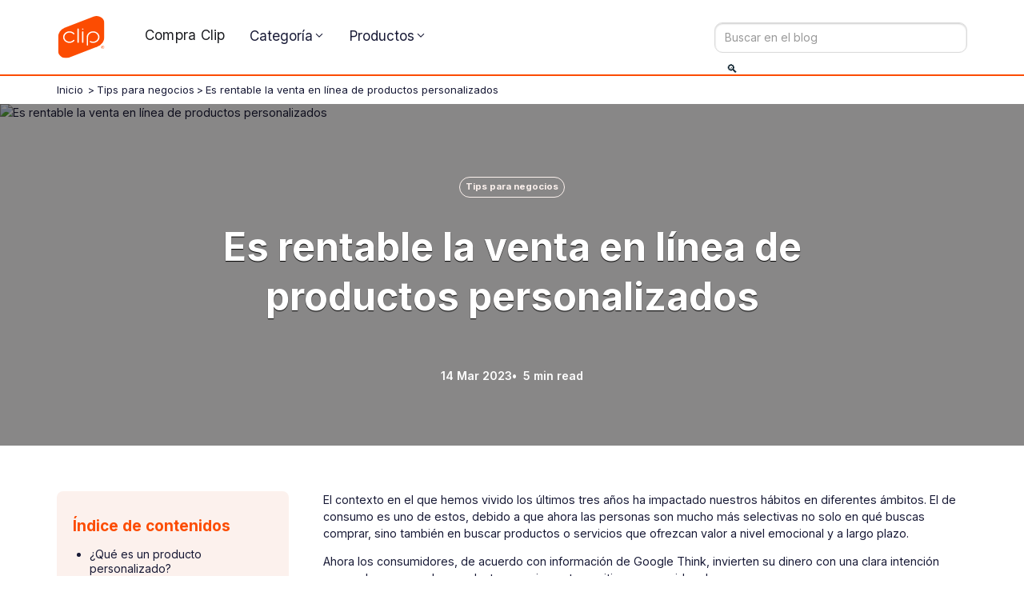

--- FILE ---
content_type: text/html
request_url: https://blog.clip.mx/articulo/es-rentable-la-venta-en-linea-de-productos-personalizados
body_size: 27636
content:
<!DOCTYPE html><!-- Last Published: Tue Jan 13 2026 12:15:31 GMT+0000 (Coordinated Universal Time) --><html data-wf-domain="blog.clip.mx" data-wf-page="64dab3380c6a7a9f0a15da2b" data-wf-site="63c9566f7b54f8fda6b43ceb" lang="es" data-wf-collection="64dab3380c6a7a9f0a15d9ec" data-wf-item-slug="es-rentable-la-venta-en-linea-de-productos-personalizados"><head><meta charset="utf-8"/><title>Es rentable la venta en línea de productos personalizados  - Clip</title><meta content="Te compartimos una idea de negocio en línea rentable. Conoce cómo comenzar a vender artículos personalizados por Internet." name="description"/><meta content="Es rentable la venta en línea de productos personalizados  - Clip" property="og:title"/><meta content="Te compartimos una idea de negocio en línea rentable. Conoce cómo comenzar a vender artículos personalizados por Internet." property="og:description"/><meta content="https://cdn.prod.website-files.com/63cb26b8b9a071302d67af14/6410a15a3938743fa44e87b4_30.Disen%CC%83os%20eprsonalizados%20(1).avif" property="og:image"/><meta content="Es rentable la venta en línea de productos personalizados  - Clip" property="twitter:title"/><meta content="Te compartimos una idea de negocio en línea rentable. Conoce cómo comenzar a vender artículos personalizados por Internet." property="twitter:description"/><meta content="https://cdn.prod.website-files.com/63cb26b8b9a071302d67af14/6410a15a3938743fa44e87b4_30.Disen%CC%83os%20eprsonalizados%20(1).avif" property="twitter:image"/><meta property="og:type" content="website"/><meta content="summary_large_image" name="twitter:card"/><meta content="width=device-width, initial-scale=1" name="viewport"/><meta content="tC_qDWXTooXEQErUNNfLpawU3X8XETNJQnVG6gEYxd0" name="google-site-verification"/><link href="https://cdn.prod.website-files.com/63c9566f7b54f8fda6b43ceb/css/blog-clip.shared.dfab12d06.min.css" rel="stylesheet" type="text/css" integrity="sha384-36sS0GF7gqTKSdv3GoG+Ki90RHrLr9u7sfbMu5fu/WqhaICPtl09ffnQtBLAFhhI" crossorigin="anonymous"/><link href="https://fonts.googleapis.com" rel="preconnect"/><link href="https://fonts.gstatic.com" rel="preconnect" crossorigin="anonymous"/><script src="https://ajax.googleapis.com/ajax/libs/webfont/1.6.26/webfont.js" type="text/javascript"></script><script type="text/javascript">WebFont.load({  google: {    families: ["Inter:300,regular,500,600,700,900"]  }});</script><script type="text/javascript">!function(o,c){var n=c.documentElement,t=" w-mod-";n.className+=t+"js",("ontouchstart"in o||o.DocumentTouch&&c instanceof DocumentTouch)&&(n.className+=t+"touch")}(window,document);</script><link href="https://cdn.prod.website-files.com/63c9566f7b54f8fda6b43ceb/63cf14d75af0032e347756a2_favicon.png" rel="shortcut icon" type="image/x-icon"/><link href="https://cdn.prod.website-files.com/63c9566f7b54f8fda6b43ceb/63cf14d546aaab38512993bd_webclip.png" rel="apple-touch-icon"/><!-- Google Tag Manager -->
<script rel="preload">(function(w,d,s,l,i){w[l]=w[l]||[];w[l].push({'gtm.start':
new Date().getTime(),event:'gtm.js'});var f=d.getElementsByTagName(s)[0],
j=d.createElement(s),dl=l!='dataLayer'?'&l='+l:'';j.async=true;j.src=
'https://www.googletagmanager.com/gtm.js?id='+i+dl;f.parentNode.insertBefore(j,f);
})(window,document,'script','dataLayer','GTM-W2H2PB6');</script>
<!-- End Google Tag Manager --><link rel="canonical" href="https://blog.clip.mx/articulo/es-rentable-la-venta-en-linea-de-productos-personalizados" />
<meta property="og:url" content="https://blog.clip.mx/articulo/es-rentable-la-venta-en-linea-de-productos-personalizados" />

<!--Datos estructurados ✰✰-->
<script data-n-head="ssr" type="application/ld+json">
{"@context":"https://schema.org",
"@type":"Product","aggregateRating":{"@type":"AggregateRating","ratingValue":"4.9","bestRating":"5","reviewCount":"3450"},"description":"La mejor terminal de pago en México - Clip","name":"Clip","image":"https://prod-ecommerce-cdn.payclip.com/logo-clip.svg","sku":"-","brand":{"@type":"Brand","description":"La mejor terminal de pago en México - Clip","name":"Clip","image":"https://assets.website-files.com/63c9566f7b54f8fda6b43ceb/63cb1b4d1fe6f55d7042111c_logo-clip.svg"}}
</script>

<script type="application/ld+json">
{
  "@context": "https://schema.org",
  "@type": "NewsArticle",
  "mainEntityOfPage": {
    "@type": "WebPage",
    "@id": "https://blog.clip.mx/articulo/es-rentable-la-venta-en-linea-de-productos-personalizados"
  },
  "headline": "Es rentable la venta en línea de productos personalizados",
  "image": "https://cdn.prod.website-files.com/63cb26b8b9a071302d67af14/6410a15a3938743fa44e87b4_30.Disen%CC%83os%20eprsonalizados%20(1).avif",  
  "author": {
    "@type": "Person",
    "name": "Marisol Morelos",
    "url": "https://blog.clip.mx/autor/marisol-morelos"
  },  
  "publisher": {
    "@type": "Organization",
    "name": "Clip",
    "logo": {
      "@type": "ImageObject",
      "url": "https://assets-global.website-files.com/640a110ff475260ce6551685/640b3788ce1a575625fd9f45_Logo-Clip.svg"
    }
  },
  "datePublished": ""
}
</script>

</head><body><div class="w-embed w-iframe"><!-- Google Tag Manager (noscript) -->
<noscript><iframe src="https://www.googletagmanager.com/ns.html?id=GTM-TTC9TVS"
height="0" width="0" style="display:none;visibility:hidden"></iframe></noscript>
<!-- End Google Tag Manager (noscript) --></div><div class="mueve-card-terminales w-embed w-script"><script rel="preload" src="https://ajax.googleapis.com/ajax/libs/jquery/3.6.0/jquery.min.js"></script>
<!--You can remove the extra script tag mueve a enmedio las terminales-->
<script rel="preload">
$( document ).ready(function() {
    $("h2:nth-of-type(2)").before($("#terminales-venta"));
   /*acomodo de productos 1° Terminales premium*/
    if( $("#terminales-venta .w-dyn-items .w-dyn-item:nth-of-type(1)").attr('terminal') == 'Clip Plus 2' ){
    	$("#terminales-venta .w-dyn-items .w-dyn-item:nth-of-type(1)").before($("#terminales-venta .w-dyn-items .w-dyn-item:nth-of-type(3)"));
    	$("#terminales-venta .w-dyn-items .w-dyn-item:nth-of-type(1)").before($("#terminales-venta .w-dyn-items .w-dyn-item:nth-of-type(3)"));
    }
});

</script></div><div class="estilos-indice w-embed"><style>

.toc .H2:hover {
    outline: 0;
    color: #fc4c02;
}
.toc .H3:hover{
    outline: 0;
    color: #fc4c02;
}

.toc .H2{
	transition: all .2s;
    display: block;
    line-height: 1.3;
    font-size: 14px;
}

.toc .H3{
	transition: all .2s;
  font-size: 14px;
  display: block;
  line-height: 1.3;
}

#toc > ul > li{
	margin-bottom: 15px;
}

#toc > ul > li > ul li{
	margin-top: 5px;
}

#contenido-arti h2, #contenido-arti h3 { scroll-padding-top: 80px; scroll-margin-top: 80px; } 
html { scroll-padding-top: 80px; scroll-margin-top: 80px; } 
#contenido-arti { scroll-padding-top: 80px; scroll-margin-top: 80px; } 
body{ scroll-behavior: smooth; scroll-padding-top: 80px; scroll-margin-top: 80px; }
</style></div><div class="page-wrapper"><div class="global-styles w-embed"><style>

  /* ### GLOBAL - START ### */
  /* ### GLOBAL - START ### */

  /* These classes are never overwritten */
  .hide{display:none!important}@media screen and (max-width:991px),@media screen and (max-width:767px),@media screen and (max-width:479px){.hide,.hide-tablet{display:none!important}}@media screen and (max-width:767px) .hide-mobile-landscape{display:none!important}}@media screen and (max-width:479px) .hide-mobile{display:none!important}}.margin-0{margin:0rem!important}.padding-0{padding:0rem!important}.spacing-clean{padding:0rem!important;margin:0rem!important}.margin-top{margin-right:0rem!important;margin-bottom:0rem!important;margin-left:0rem!important}.padding-top{padding-right:0rem!important;padding-bottom:0rem!important;padding-left:0rem!important}.margin-right{margin-top:0rem!important;margin-bottom:0rem!important;margin-left:0rem!important}.padding-right{padding-top:0rem!important;padding-bottom:0rem!important;padding-left:0rem!important}.margin-bottom{margin-top:0rem!important;margin-right:0rem!important;margin-left:0rem!important}.padding-bottom{padding-top:0rem!important;padding-right:0rem!important;padding-left:0rem!important}.margin-left{margin-top:0rem!important;margin-right:0rem!important;margin-bottom:0rem!important}.padding-left{padding-top:0rem!important;padding-right:0rem!important;padding-bottom:0rem!important}.margin-horizontal{margin-top:0rem!important;margin-bottom:0rem!important}.padding-horizontal{padding-top:0rem!important;padding-bottom:0rem!important}.margin-vertical{margin-right:0rem!important;margin-left:0rem!important}.padding-vertical{padding-right:0rem!important;padding-left:0rem!important}a,.w-nav-link,.w-dropdown,.w-dropdown-toggle,.w-nav-brand{color:inherit;text-decoration:inherit;font-size:inherit}.w-nav-menu{height:auto!important}.padding-global{pointer-events:none}.container-large,.container-medium,.container-small,.container-tiny,.nav_container{pointer-events:auto}

  /* Fluid responsive setup */
  html{font-size:1rem}@media screen and (max-width:1440px){html{font-size:calc(.002182628062360914rem + 1.108685968819599vw)}}@media screen and (max-width:991px){html{font-size:calc(.005938895089285912rem + 2.073660714285714vw)}}@media screen and (max-width:767px){html{font-size:calc(.004733506944444521rem + 2.8069444444444445vw)}}@media screen and (max-width:479px){html{font-size:calc(-.0026722018828451884rem + 4.275523012552301vw)}}

  /* Make text look crisper and more legible in all browsers */
  body {
    -webkit-font-smoothing: antialiased;
    -moz-osx-font-smoothing: grayscale;
    font-smoothing: antialiased;
    text-rendering: optimizeLegibility;
  }

  /* overflow and border radius not working in interaction or cards fix for safari. RECOMMENDED | Appears to not work with CMS items */
  .fix-overflow-border {
    -webkit-backface-visibility: hidden;
    -moz-backface-visibility: hidden;
    -webkit-transform: translate3d(0, 0, 0);
    -moz-transform: translate3d(0, 0, 0);
  }

  /* Fixes overflow and border radius not working in interaction or cards on safari.
  Removes Box Shadows | Use for CMS items (put box shadow in a wrapper with same border radius) */
  .fix-overflow-border-cms, .highlighted-articles_img-wrapper, .popular-articles_img-wrapper, .recent-articles_img-wrapper {
    -webkit-mask-image: -webkit-radial-gradient(white, black);
  }

  /* Fixes chopiness and glitches caused by blur on Mac and IOS devices */
  .fix-blur-ios {
    -webkit-transform: translateZ(0);
    -webkit-perspective: 1000;
    -webkit-backface-visibility: hidden;
  }

  /* Fix gradient texts breaking in IOS */
  .fix-gradient-ios {
    -webkit-box-decoration-break: clone;
  }

  /* Removes native scrollbar */
  .no-scrollbar {
    -ms-overflow-style: none;  // IE 10+
    overflow: -moz-scrollbars-none;  // Firefox
  }
  .no-scrollbar::-webkit-scrollbar {
    display: none; // Safari and Chrome
  }

  /* Applys object fit to cover */
  .image-cover {
    width: 100%;
    height: 100%;
    object-fit: cover;
  }

  /* Applys object fit to contain */
  .image-contain {
    width: 100%;
    height: 100%;
    object-fit: contain;
  }

  /* Focus state style for keyboard navigation for the focusable elements */
  *[tabindex]:focus-visible,
  input[type="file"]:focus-visible {
    outline: 0.125rem solid #4d65ff;
    outline-offset: 0.125rem;
  }

  /* Get rid of top margin on first element in any rich text element */
  .w-richtext > :not(div):first-child, .w-richtext > div:first-child > :first-child {
    margin-top: 0 !important;
  }

  /* Get rid of bottom margin on last element in any rich text element */
  .w-richtext>:last-child, .w-richtext ol li:last-child, .w-richtext ul li:last-child {
    margin-bottom: 0 !important;
  }

  /* Prevent all click and hover interaction with an element */
  .pointer-events-off {
    pointer-events: none;
  }

  /* Enables all click and hover interaction with an element */
  .pointer-events-on {
    pointer-events: auto;
  }

  /* Disable text selection highlighting */
  .no-select {
    -webkit-touch-callout: none;
    -webkit-user-select: none;
    -khtml-user-select: none;
    -moz-user-select: none;
    -ms-user-select: none;
    user-select: none;
  }


  /* Create a class of .div-square which maintains a 1:1 dimension of a div */
  .div-square::after {
    content: "";
    display: block;
    padding-bottom: 100%;
  }

  /* Make sure containers never lose their center alignment */
  .container-medium, .container-small, .container-large {
    margin-right: auto !important;
    margin-left: auto !important;
  }

  /* 
  Make the following elements inherit typography styles from the parent and not have hardcoded values. 
  Important: You will not be able to style for example "All Links" in Designer with this CSS applied.
  Uncomment this CSS to use it in the project. Leave this message for future hand-off.
  */
  /*
  a,
  .w-input,
  .w-select,
  .w-tab-link,
  .w-nav-link,
  .w-dropdown-btn,
  .w-dropdown-toggle,
  .w-dropdown-link {
  color: inherit;
  text-decoration: inherit;
  font-size: inherit;
  }
  */

  /* Apply "..." after 3 lines of text */
  .text-style-3lines {
    display: -webkit-box;
    overflow: hidden;
    -webkit-line-clamp: 3;
    -webkit-box-orient: vertical;
  }

  /* Apply "..." after 2 lines of text */
  .text-style-2lines {
    display: -webkit-box;
    overflow: hidden;
    -webkit-line-clamp: 2;
    -webkit-box-orient: vertical;
  }

  /* Adds inline flex display */
  .display-inlineflex {
    display: inline-flex;
  }

  /* ### GLOBAL - END ### */
  /* ### GLOBAL - END ### */

</style></div><div class="section-48"><div data-w-id="2792bcd7-badc-3172-d33f-ec9094257969" data-animation="default" data-collapse="medium" data-duration="400" data-easing="ease" data-easing2="ease" role="banner" class="navbar-no-shadow-container w-nav"><div class="container-large"><div class="navbar-wrapper"><div id="w-node-_65e782c3-c7a5-3577-ed7b-da748d91d8a4-94257968" class="div-block-609"><a href="/" id="w-node-_2792bcd7-badc-3172-d33f-ec909425796c-94257968" class="navbar-brand w-nav-brand"><img src="https://cdn.prod.website-files.com/63c9566f7b54f8fda6b43ceb/64838604508cc8cce2ce71a1_logo-clip-small.svg" loading="eager" width="0" height="32" alt="logo clip" fetchpriority="low" class="image-272"/></a><a id="w-node-_052acb22-7066-506f-9eec-8c949bd30c3c-94257968" href="https://blog.clip.mx/" class="link-block-35 w-inline-block"><div><img src="https://cdn.prod.website-files.com/63c9566f7b54f8fda6b43ceb/6478f3659d4bfa46cb41f706_casa.webp" loading="lazy" width="48" height="48" alt="home blog" class="image-271"/></div></a></div><nav role="navigation" id="w-node-_2792bcd7-badc-3172-d33f-ec909425796e-94257968" class="nav-menu-wrapper w-nav-menu"><ul role="list" class="nav-menu-6 w-list-unstyled"><li class="list-item-2"><a href="https://www.clip.mx/" class="nav-link-7">Compra Clip</a></li><li class="list-item-2 drop"><div data-hover="true" data-delay="0" class="nav_dropdown w-dropdown"><div class="nav_dropdown-toggle w-dropdown-toggle"><div class="nav_dropdown-text"><div class="text-block-55">Categoría</div></div><div class="nav_dropdown-toggle-icon w-embed"><svg xmlns="http://www.w3.org/2000/svg" width="27" height="27" viewBox="0 0 27 27" fill="none">
<path loading="lazy" fill-rule="evenodd" clip-rule="evenodd" d="M13.9475 9.97584C13.7003 9.7287 13.2997 9.7287 13.0526 9.97584L6.60087 16.4276C6.35375 16.6747 6.35375 17.0753 6.60087 17.3225L6.89919 17.6208C7.14631 17.8679 7.54699 17.8679 7.79412 17.6208L13.5 11.9149L19.206 17.6208C19.4531 17.8679 19.8537 17.8679 20.1009 17.6208L20.3992 17.3225C20.6463 17.0753 20.6463 16.6747 20.3992 16.4276L13.9475 9.97584Z" fill="currentColor"/>
</svg></div></div><nav class="nav_dropdown-list-wrapper w-dropdown-list"><div class="nav_dropdown-list"><div class="nav_dropdown-collection w-dyn-list"><div role="list" class="w-dyn-items"><div role="listitem" class="nav_dropdown-item w-dyn-item"><a href="/categoria/tips-para-negocios" class="nav_dropdown-link">Tips para negocios</a></div><div role="listitem" class="nav_dropdown-item w-dyn-item"><a href="/categoria/noticias" class="nav_dropdown-link">Noticias</a></div><div role="listitem" class="nav_dropdown-item w-dyn-item"><a href="/categoria/mundo-clip" class="nav_dropdown-link">Mundo Clip</a></div><div role="listitem" class="nav_dropdown-item w-dyn-item"><a href="/categoria/tecnologia" class="nav_dropdown-link">Tecnología</a></div></div></div></div></nav></div></li><li class="list-item-2 drop"><div data-hover="true" data-delay="0" class="nav_dropdown w-dropdown"><div class="nav_dropdown-toggle w-dropdown-toggle"><div class="nav_dropdown-text"><div class="text-block-55">Productos</div></div><div class="nav_dropdown-toggle-icon w-embed"><svg xmlns="http://www.w3.org/2000/svg" width="27" height="27" viewBox="0 0 27 27" fill="none">
<path loading="lazy" fill-rule="evenodd" clip-rule="evenodd" d="M13.9475 9.97584C13.7003 9.7287 13.2997 9.7287 13.0526 9.97584L6.60087 16.4276C6.35375 16.6747 6.35375 17.0753 6.60087 17.3225L6.89919 17.6208C7.14631 17.8679 7.54699 17.8679 7.79412 17.6208L13.5 11.9149L19.206 17.6208C19.4531 17.8679 19.8537 17.8679 20.1009 17.6208L20.3992 17.3225C20.6463 17.0753 20.6463 16.6747 20.3992 16.4276L13.9475 9.97584Z" fill="currentColor"/>
</svg></div></div><nav class="nav_dropdown-list-wrapper w-dropdown-list"><div class="nav_dropdown-list"><div class="nav_dropdown-collection"><div class="nav_dropdown-item"><a href="https://shop.clip.mx/products/clip-plus-2" target="_blank" class="nav_dropdown-link">Lector de tarjetas Clip </a></div><div class="nav_dropdown-item"><a href="https://shop.clip.mx/products/clip-pro-2" target="_blank" class="nav_dropdown-link">Terminal portátil Clip </a></div><div class="nav_dropdown-item relative"><a href="https://shop.clip.mx/products/clip-total-2" target="_blank" class="nav_dropdown-link">Punto de venta móvil Clip </a><div class="div-block-59066"><p class="paragraph-51469">Oferta</p></div></div><div class="nav_dropdown-item relative"><a href="https://shop.clip.mx/products/clip-ultra" target="_blank" class="nav_dropdown-link">Terminal con teclado Clip</a></div><div class="nav_dropdown-item"><a href="https://shop.clip.mx/collections/productos-clip" target="_blank" class="nav_dropdown-link">Todas las terminales </a></div></div></div></nav></div></li></ul></nav><div id="w-node-_2792bcd7-badc-3172-d33f-ec9094257986-94257968" class="div-block-608"><form action="/search" class="search w-form"><div class="div-block-575"><div class="div-block-594"><input class="search-input-2 w-input" maxlength="256" name="query" placeholder="Buscar en el blog" type="search" id="search-2" required=""/></div><div class="div-block-576"><input type="submit" class="search-button w-button" value="🔍︎"/></div></div></form></div><div id="w-node-_2792bcd7-badc-3172-d33f-ec909425798d-94257968" class="menu-button-6 w-nav-button"><div data-is-ix2-target="1" class="nav_menu-button-icon" data-w-id="2792bcd7-badc-3172-d33f-ec909425798e" data-animation-type="lottie" data-src="https://cdn.prod.website-files.com/63c9566f7b54f8fda6b43ceb/63c956707b54f8f2f7b43cff_nav-menu-black.json" data-loop="0" data-direction="1" data-autoplay="0" data-renderer="svg" data-duration="0" data-ix2-initial-state="12"></div></div></div></div></div></div><main class="main-wrapper"><section class="section_article-header"><div class="padding-global3"><div class="container-large3"><div class="breadcrumb"><p class="breadcrumb-l"><a href="/" class="breadcrumb-l">Inicio</a></p><p class="breadcrumb-l">&gt; </p><a href="/categoria/tips-para-negocios" class="breadcrumb-l w-inline-block"><p>Tips para negocios</p></a><p class="breadcrumb-l">&gt; </p><p class="breadcrumb-l">Es rentable la venta en línea de productos personalizados</p></div><div class="article-header_img-wrapper-copy"><div class="div-block-59073"></div><img height="800" fetchpriority="high" width="1200" src="https://cdn.prod.website-files.com/63cb26b8b9a071302d67af14/6410a15a3938743fa44e87b4_30.Disen%CC%83os%20eprsonalizados%20(1).avif" alt="Es rentable la venta en línea de productos personalizados" sizes="(max-width: 1919px) 100vw, 1200px" srcset="https://cdn.prod.website-files.com/63cb26b8b9a071302d67af14/6410a15a3938743fa44e87b4_30.Disen%CC%83os%20eprsonalizados%20(1)-p-500.avif 500w, https://cdn.prod.website-files.com/63cb26b8b9a071302d67af14/6410a15a3938743fa44e87b4_30.Disen%CC%83os%20eprsonalizados%20(1).avif 960w" class="blog-post_img-copy"/><div class="article-header_right-dev"><div class="article_category-read-time-dev"><div id="w-node-a81a584b-c706-72a6-0a42-3262cffede6c-0a15da2b" class="article_category-pill-dev"><p class="text-size-tiny-dev">Tips para negocios</p></div><div class="article_etiqueta-pill"><p class="text-size-tiny">Heading</p></div><div class="article_read-time"><div class="w-dyn-bind-empty"></div><div>min read</div></div></div><h1 class="blog-t text-color-white">Es rentable la venta en línea de productos personalizados</h1><div class="article_date-dev"><div class="text-block-77 text-color-white-2">14 Mar 2023</div><div class="text-color-white-2">•  5 min read</div></div></div></div></div></div></section><section class="section_blog-articles2"><div class="container-large2"><div><div class="padding-section-medium-f2"><div id="blog_layout3" class="blog_layout3-dev"><div id="w-node-e4966472-a72c-054a-0450-d2727fc398d3-0a15da2b" class="div-block-5834"><div id="w-node-bad920a4-1be1-f3b7-48b8-8adf720b8403-0a15da2b" class="wp-side-content-home-blogs"><div class="wp-sticky-lateral-side-blog"><div id="indice-articulo" class="indice-contenido-f"><p class="paragraph-436"><strong class="bold-text-31">Índice de contenidos</strong></p><div id="toc" class="toc"></div></div><div id="shopi-slider" class="shopi-slider terminal"><div class="w-embed w-script"><div class="slider-container">
  <button class="arrow left">&#8592;</button>
  <div class="product-collection" id="product-collection_slider"></div>
  <button class="arrow right">&#8594;</button>
</div>
<div class="slider-controls" id="sliderDots"></div>

<script>
const shopifyDomain_slider = "shop.clip.mx"; 
const storefrontAccessToken_slider = "fff53e15277dfc7c053d12b7de3fbab9"; 

async function fetchProducts_slider() {
   const query_slider = `
  query {
    collectionByHandle(handle: "productos-clip") { 
      products(first: 4) {
        edges {
          node {
            handle
            title
            description
            featuredImage { url }
            media(first: 1) {
              edges {
                node {
                  ... on MediaImage { image { url } }
                  ... on Video { previewImage { url } }
                }
              }
            }
            variants(first: 1) {
              edges {
                node {
                  price { amount currencyCode }
                  compareAtPrice { amount currencyCode }
                  id
                }
              }
            }
            metafields(identifiers: [
              { namespace: "custom", key: "listado_iconos" },
              { namespace: "custom", key: "cuotas" },
              { namespace: "custom", key: "product_card_image" },
              { namespace: "custom", key: "extra_badge" },
              { namespace: "custom", key: "short_description_desktop" },
              { namespace: "custom", key: "image_sticker" }, 
              { namespace: "custom", key: "mostrar_sticker_promo" }
            ]) {
              key
              value
              ... on Metafield {
                reference {
                  ... on MediaImage { image { url } }
                  ... on Metaobject {
                    type
                    etiquetaBadge: field(key: "etiqueta_badge") { value }
                    colorFondo: field(key: "color_fondo") { value }
                    colorTexto: field(key: "color_texto") { value }
                    colorBorde: field(key: "color_borde") { value }
                    icono: field(key: "icono") {
                      reference {
                        ... on MediaImage { image { url } }
                      }
                    }
                  }
                }
              }
              references(first: 10) {
                edges {
                  node {
                    ... on Metaobject {
                      icono: field(key: "icono") {
                        reference {
                          ... on MediaImage { image { url } }
                        }
                      }
                      texto: field(key: "texto") { value }
                    }
                    ... on MediaImage { image { url } }
                  }
                }
              }
            }
          }
        }
      }
    }
  }
`;

  const response_slider = await fetch(`https://${shopifyDomain_slider}/api/2023-07/graphql.json`, {
    method: "POST",
    headers: {
      "Content-Type": "application/json",
      "X-Shopify-Storefront-Access-Token": storefrontAccessToken_slider
    },
    body: JSON.stringify({ query: query_slider })
  });

  const { data: data_slider } = await response_slider.json();

  const products_slider = data_slider.collectionByHandle.products.edges;
  const container_slider = document.getElementById("product-collection_slider");

  products_slider.forEach(({ node: product_slider }) => {
    const variant_slider = product_slider.variants.edges[0]?.node;
    const metafields_slider = product_slider.metafields?.map(edge => edge) || [];
    const cuotasMetafield_slider = metafields_slider.find(m => m?.key === "cuotas") || null;
    
    const descripcionMetafield_slider = metafields_slider.find(m => m?.key === "short_description_desktop") || null;
    
    const listadoIconosMetafield_slider = metafields_slider.find(m => m.key === "listado_iconos") || null;
    const cardImageMetafield_slider = metafields_slider.find(m => m?.key === "product_card_image") || null;
    const extraBadge_slider = metafields_slider.find(m => m?.key === "extra_badge") || null;
    
    const sticker_image = metafields_slider.find(m => m?.key === "image_sticker") || null;
    
    const mostrar_sticker_promo = metafields_slider.find(m => m?.key === "mostrar_sticker_promo") || null;

    let html_extrabadge_slider = extraBadge_slider
      ? `<div class='extraBadge' style='border-color: ${extraBadge_slider.reference.colorBorde?.value};color: ${extraBadge_slider.reference.colorTexto?.value};background-color: ${extraBadge_slider.reference.colorFondo?.value}'>${extraBadge_slider.reference.etiquetaBadge.value}</div>`
      : "";

    const cuotas_slider = cuotasMetafield_slider?.value || "";
    
    const descripcion_slider_new = descripcionMetafield_slider?.value || "";

    const features_slider = listadoIconosMetafield_slider?.references?.edges.map(({ node }) => ({
      icono: node.icono?.reference?.image?.url || '',
      texto: node.texto?.value || ''
    })) || [];

    const cardWrapper_slider = document.createElement("div");
    cardWrapper_slider.classList.add("card_wrapper");
    cardWrapper_slider.id = product_slider.handle;

    const productCard_slider = document.createElement("div");
    productCard_slider.classList.add("product-card");

    const variantId_slider = variant_slider?.id.split("/").pop();
    const media_slider = product_slider.media.edges[0]?.node;

    const imageUrl_slider = cardImageMetafield_slider?.reference?.image?.url || media_slider?.image?.url || media_slider?.previewImage?.url || product_slider.featuredImage?.url;

		const stickerUrl = sticker_image?.reference?.image?.url  ?? "";
   


    let compareAtPrice_slider = variant_slider?.compareAtPrice?.amount ? parseFloat(variant_slider.compareAtPrice.amount) : null;
    let currentPrice_slider = parseFloat(variant_slider.price.amount);

    let clase_tag_extra_slider = "";
    let monto_cuota_slider = cuotas_slider ? currentPrice_slider / cuotas_slider : "";
    monto_cuota_slider = Math.round(monto_cuota_slider).toLocaleString('en-US', { minimumFractionDigits: 0, maximumFractionDigits: 0 });

    let discountPercentage_slider = compareAtPrice_slider ? Math.round((1 - (currentPrice_slider / compareAtPrice_slider)) * 100) : null;



    let tag_sticker = "";
    if (mostrar_sticker_promo.value == "true") {
      tag_sticker = `<div class="sticker_promo">
                      <div class="sticker_promo_val">-${discountPercentage_slider}%</div>
                      <img src="https://cdn.prod.website-files.com/640a110ff475260ce6551685/6939727962589d4a264306fe_background_sticker.svg" alt="" class="sticker_background" loading="lazy" width="78" height="53">
                    </div>`;
    }


    let tag_discount_special_slider = "";

    if (`${product_slider.title}` === "Clip Plus 2" || `${product_slider.title}` === "Clip Pro 2" || `${product_slider.title}` === "Clip Total 2") {
      //html_extrabadge_slider = '';
    }

    compareAtPrice_slider = compareAtPrice_slider ? compareAtPrice_slider.toLocaleString('en-US', { minimumFractionDigits: 0, maximumFractionDigits: 0 }) : null;
    currentPrice_slider = currentPrice_slider.toLocaleString('en-US', { minimumFractionDigits: 0, maximumFractionDigits: 0 });

    productCard_slider.innerHTML = `
      <div class="link_card">
        <div class="sh_produp">
          <div class="product_media_container">
            ${html_extrabadge_slider}
            ${tag_discount_special_slider}
            ${tag_sticker}
            <img class="product-image" loading="lazy" src="${imageUrl_slider}" alt="${product_slider.title}" width="318" height="318">
          </div>
          <div class="sh_prod_info">
            <p class="nombre_prod">${product_slider.title}</p>
            
            
            <p class="description_prod">${descripcion_slider_new}</p>
            
            
            
            <div class="price_group">
              <div class="prices">
                <div class="new-price">$${currentPrice_slider}</div>
                <div class="compare_discount">
                  ${compareAtPrice_slider ? `<span class="old-price">$${compareAtPrice_slider}</span>` : ''}
                  ${discountPercentage_slider ? `<div class="tag-discount ${clase_tag_extra_slider}">- ${discountPercentage_slider}%</div>` : ''}   
                </div>             
              </div>
              ${cuotas_slider ? `<div class="msi">${cuotas_slider} MSI de $${monto_cuota_slider}</div>` : ''}
            </div>
          </div>
        </div>
        <div class="button_container">
          <a class="buy-button" href="https://${shopifyDomain_slider}/cart/${variantId_slider}:1">Comprar ahora</a>
          <a class="product-button" href="https://${shopifyDomain_slider}/products/${product_slider.handle}">Ver detalles</a>
        </div>
      </div>`;

    container_slider.appendChild(cardWrapper_slider);
    cardWrapper_slider.appendChild(productCard_slider);
  });
}

fetchProducts_slider().then(() => {
  initSliderControls_slider();
  window.dispatchEvent(new Event('slider:ready'));
});


</script>


<script>
function initSliderControls_slider() {
  const track = document.getElementById('product-collection_slider');
  const dots = document.getElementById('sliderDots');
  const leftBtn = document.querySelector('.arrow.left');
  const rightBtn = document.querySelector('.arrow.right');

  let currentIndex = 0;
  let isMobile = window.matchMedia('(max-width: 768px)');
  let onScrollHandler = null;
  let autoplayInterval = null;

  function getVisibleSlidesEls() {
    return Array.from(track.children).filter(el => !el.classList.contains('is-hidden'));
  }

  let slides = getVisibleSlidesEls();
  const getVisibleSlidesCount = () => 1; // mobile = 1
  const slideWidth = () => slides[0]?.offsetWidth || 0;

  function clampIndex(i) {
    const maxIndex = Math.max(0, slides.length - getVisibleSlidesCount());
    return Math.max(0, Math.min(i, maxIndex));
  }

  function scrollToSlide(index) {
    slides = getVisibleSlidesEls(); // sync
    if (slides.length === 0) return;
    const w = slideWidth();
    if (!w) return;
    const target = clampIndex(index);
    track.scrollTo({ left: Math.round(w * target), behavior: 'smooth' });
    currentIndex = target;
    updateDots();
    updateArrows();
  }

  function updateDots() {
    dots.querySelectorAll('.dot').forEach((dot, i) => {
      dot.classList.toggle('active', i === currentIndex);
    });
  }

  function updateArrows() {
    const maxIndex = Math.max(0, slides.length - getVisibleSlidesCount());
    leftBtn.disabled = currentIndex <= 0 || slides.length <= 1;
    rightBtn.disabled = currentIndex >= maxIndex || slides.length <= 1;
    leftBtn.classList.toggle("disabled", leftBtn.disabled);
    rightBtn.classList.toggle("disabled", rightBtn.disabled);
  }

  function setupDots() {
    slides = getVisibleSlidesEls();
    const visible = getVisibleSlidesCount();
    const total = slides.length;
    const count = Math.max(1, total - visible + 1);

    dots.innerHTML = '';
    for (let i = 0; i < count; i++) {
      const dot = document.createElement('span');
      dot.className = 'dot';
      dot.addEventListener('click', () => {
        scrollToSlide(i);
        restartAutoplay();
      });
      dots.appendChild(dot);
    }
    updateDots();
    updateArrows();
  }

  function handleScroll() {
    const w = slideWidth();
    if (!w) return;
    const index = Math.round(track.scrollLeft / w);
    if (index !== currentIndex) {
      currentIndex = index;
      updateDots();
      updateArrows();
    }
  }

  function debounce(fn, wait) {
    let t;
    return () => { clearTimeout(t); t = setTimeout(fn, wait); };
  }

  // autoplay
  function startAutoplay() {
    stopAutoplay();
    autoplayInterval = setInterval(() => {
      slides = getVisibleSlidesEls();
      const maxIndex = Math.max(0, slides.length - getVisibleSlidesCount());
      let nextIndex = currentIndex + 1;
      if (nextIndex > maxIndex) nextIndex = 0;
      scrollToSlide(nextIndex);
    }, 4000);
  }
  function stopAutoplay() {
    if (autoplayInterval) { clearInterval(autoplayInterval); autoplayInterval = null; }
  }
  function restartAutoplay() { stopAutoplay(); startAutoplay(); }

  // mobile slider ON
  function enableMobileSlider() {
    slides = getVisibleSlidesEls();

    dots.style.display = 'block';
    leftBtn.style.display = 'none';
    rightBtn.style.display = 'none';

    track.scrollLeft = 0;
    currentIndex = 0;
    setupDots();

    requestAnimationFrame(() => {
      scrollToSlide(0);
    });

    onScrollHandler = debounce(handleScroll, 30);
    track.addEventListener('scroll', onScrollHandler);
    window.addEventListener('resize', onResizeRecalc);

    startAutoplay();
  }

  function disableMobileSlider() {
    stopAutoplay();
    dots.innerHTML = '';
    dots.style.display = 'none';
    leftBtn.style.display = 'none';
    rightBtn.style.display = 'none';

    if (onScrollHandler) {
      track.removeEventListener('scroll', onScrollHandler);
      onScrollHandler = null;
    }
    window.removeEventListener('resize', onResizeRecalc);

    track.scrollLeft = 0;
    currentIndex = 0;
  }

  function onResizeRecalc() {
    requestAnimationFrame(() => scrollToSlide(currentIndex));
  }

  function applyMode() {
    if (isMobile.matches) {
      enableMobileSlider();
    } else {
      // Si quieres grid en desktop, cambia a disableMobileSlider();
      enableMobileSlider();
    }
  }

  // API pública para refrescar cuando cambian los visibles
  window.sliderApi = {
    refresh() {
      stopAutoplay();
      slides = getVisibleSlidesEls();

      if (slides.length === 0) {
        dots.innerHTML = '';
        leftBtn.disabled = true;
        rightBtn.disabled = true;
        return;
      }

      currentIndex = 0;
      track.scrollLeft = 0;
      setupDots();
      requestAnimationFrame(() => scrollToSlide(0));
      startAutoplay();
    }
  };

  // init + cambios de viewport
  applyMode();
  isMobile.addEventListener('change', () => {
    disableMobileSlider();
    applyMode();
    if (window.sliderApi) window.sliderApi.refresh();
  });

  leftBtn.addEventListener('click', () => {
    scrollToSlide(currentIndex - 1);
    restartAutoplay();
  });
  rightBtn.addEventListener('click', () => {
    scrollToSlide(currentIndex + 1);
    restartAutoplay();
  });
}
</script></div><div class="w-embed"><style>

.sticker_promo {
    position: absolute;
    z-index: 1;
    right: 5px;
    top: 5px;
}

.sticker_promo .sticker_promo_val {
    position: absolute;
    width: 100%;
    text-align: center;
    display: flex;
    justify-content: flex-start;
    height: 100%;
    flex-direction: column;
    color: #fff;
    font-size: 24px;
    font-weight: 900;
    -webkit-text-stroke: 1px #B53600;
    padding-top: 8px;
    letter-spacing: -1px;
    padding-left: 5px;
}

.sticker_promo .sticker_background {
    width: 85px;
    height: auto;
}

        .slider-container .card_wrapper{
            flex: 0 0 100%;
            box-sizing: border-box;
            scroll-snap-align: start;
        }
        
        img.sticker_tag {
            position: absolute;
            right: 5px;
            top: 5px;
            max-width: 76px;
            height: auto;
        }


       .product-collection {
            display: flex;
            justify-content: flex-start;
            gap: 25px;
            flex-wrap: wrap;
            width: 100%;
            grid-template-columns: 1fr 1fr;
            padding: 10px 0;
            box-sizing: border-box;
            max-width: 1100px;
            margin: 0 auto;
        }

       .slider-container .product-collection {
            flex-wrap: nowrap;
            max-width: 1100px;
            margin: 0 auto;
            flex-direction: row;
            scroll-snap-type: x mandatory;
            scroll-behavior: smooth;
            -webkit-overflow-scrolling: touch;
            overflow-x: auto;
            overflow-y: hidden;
            scrollbar-width: none;
        }

        .slider-container .product-collection::-webkit-scrollbar {
          display: none;
        }

        .slider-container .product-card {
            border: 1px solid #e9eaec;
            border-radius: 8px;
            padding: 8px;
            background: white;
            position: relative;
            flex: 0 0 33.333333333%;
        }

        .slider-container .link_card{
            text-decoration: none;
            color: #000;
        }
        .slider-container .product_media_container{
            background-color: #f3f4f6;
            border-radius: 8px;
            aspect-ratio: 1 / .85;
            overflow: visible;
            position: relative;
        }
        .slider-container .product-image {
            width: 100%;
            border-radius: 10px;
            height: 100%;
            object-fit: cover;
        }
        .slider-container .free-shipping {
            display: flex;
            font-size: 14px;
            background: #ffffff;
            padding: 5px;
            border-radius: 5px;
            position: absolute;
            right: 10px;
            top: 10px;
            align-items: center;
            column-gap: 5px;
        }
        .slider-container .price {
            display: flex;
            align-items: flex-start;
            gap: 5px;
            flex-direction: column;
        }
        .slider-container .old-price {
            text-decoration: line-through;
            color: #63666a;
            font-size: 14px;
        }
        .slider-container .new-price {
            color: #fc4c02;
            font-size: 25px;
            font-weight: 600;
        }
        .slider-container .buy-button {
          display: block;
          background: #fc4c02;
          color: white;
          text-align: center;
          padding: 5px 10px;
          border-radius: 5px;
          text-decoration: none;
          font-weight: bold;
          font-size: 14px;
          display:none;
        }
        .slider-container .features {
            margin-top: 10px;
            padding-left: 0;
        }
        .slider-container .features li {
            list-style: none;
            display: flex;
            align-items: center;
            gap: 10px;
            margin-bottom: 12px;
            color: #666;
            font-size: 15px;
        }

        .slider-container .nombre_prod{
            color: #000;
            margin-top: 8px;
            margin-bottom: 6px;
            font-size: 18px;
            font-weight: 600;
        }
        .slider-container .button_container{
           	display: flex;
            flex-direction: row;
            align-items: center;
            column-gap: 10px;
            margin-top: 10px;
            justify-content: flex-end;
            padding-right: 10px;
        }


        .slider-container .tag-discount{
            /*background: #CE0058;*/
            background: #1c7b51;
            color: #fff;
            white-space: nowrap;
            border-radius: 100px;
            font-size: 12px;
            padding: 4px 8px;
            line-height: 16px;
        }
        
        .slider-container .tag-discount.promo{
            background: linear-gradient(180deg,rgba(206, 0, 88, 1) 0%, rgba(253, 89, 20, 1) 100%);
          font-weight: 700;
        }



        .slider-container .monto_cuota{
            font-size: 20px;
            font-weight: 600;
        }

        .slider-container .msi{
            color: #000;
            font-size: 16px;
            display: flex;
            align-items: center;
            font-weight: 600;
            display:none;
        }

        .slider-container .prices{
            display: flex;
            justify-content: flex-start;
            align-items: center;
            flex-direction: row;
            column-gap: 10px;
            margin-bottom: 4px;
        }

        
        .slider-container .discount_tag_special{
            position: absolute;
            top: -13px;
            right: -11px;
            width: 80px;
        }


        .slider-container .description_prod{
            overflow: hidden;
            font-size: 14px;
            margin-bottom: 10px;
        }

        .slider-container .price_group{
            display: flex;
            flex-direction: column;
            justify-content: center;
        }

        .slider-container .product-button{
            display: flex;
            flex-direction: row;
            align-content: center;
            align-items: center;
            color: #fc4c02;
            font-size: 16px;
            font-weight: 700;
            justify-content: space-between;
            line-height: 24px;
            font-size: 14px;
            column-gap: 10px;
            text-decoration: none;
        }

        .slider-container .product-button:hover{
            text-decoration: underline;
            text-underline-offset: 4px;
        }

        .slider-container .extraBadge{
            position: absolute;
            top: 4px;
            right: 4px;
            border-radius: 10px;
            color: #fff;
            background: #545454;
            padding: 1px 8px;
            font-size: 12px;
            border-width: 1px;
            border-style: solid;
            font-weight: 700;
        }

        .slider-container .compare_discount{
            display: flex;
            column-gap: 10px;
            align-items: center;
        }

        .slider-controls {
          text-align: center;
          margin-top: -10px;
          display: none;
          margin-bottom: 10px;
        }

        .dot {
            height: 6px;
            width: 32px;
            margin: 0 4px;
            background-color: #ccc;
            border-radius: 4px;
            display: inline-block;
            cursor: pointer;
        }

        .dot.active {
          background-color: #fc4c02;
        }

        .slider-container {
          position: relative;
          overflow: hidden;
        }

        .slider-container .arrow {
          position: absolute;
          top: 50%;
          transform: translateY(-50%);
          background: rgba(0,0,0,0.5);
          color: white;
          border: none;
          padding: 8px 12px;
          cursor: pointer;
          z-index: 10;
          display: none;
        }

        .slider-container .arrow.left {
          left: 5px;
        }

        .slider-container .arrow.right {
          right: 5px;
        }

        .slider-container .arrow:disabled,
        .slider-container .arrow.disabled {
          opacity: 0.3;
          cursor: not-allowed;
          pointer-events: none;
        }





        @media only screen and (max-width: 1100px) {
            .slider-container .new-price {
                font-size: 20px;
            }

            .slider-container .old-price {
                font-size: 16px;
            }

            .slider-container .monto_cuota {
                font-size: 18px;
            }

            .slider-container .product-collection {
                column-gap: 20px;
            }


        }

        @media only screen and (max-width: 990px) {
          


        }


        @media only screen and (max-width: 941px) {

            .slider-container .nombre_prod {
                font-size: 24px;
            }

            .slider-container .product-collection {
                display: flex;
                gap: 10px;

            }
        }


        @media only screen and (max-width: 570px) {
            .slider-container .product-collection {
                gap: 0px;
            }
            .slider-container .product-card {
                width: 100%;
                padding: 10px;
            }

            .slider-container .sh_produp{
                display: flex;
                column-gap: 20px;
            }

            .slider-container .sh_prod_info{
                width: 50%;
                min-height: 195px;
            }
            .slider-container .product_media_container {
                width: 50%;
            }

            .slider-container .button_container{
                column-gap: 40px;
            }

            .slider-container .link_card .button_container .buy-button{
                width: 50%;
                font-size: 14px;
            }

            .slider-container .link_card .button_container .product-button{
                width: 50%;
                justify-content: center;
            }

            .slider-container .product_media_container {
                aspect-ratio: 1 / .95;
            }

            .slider-container .prices {
                flex-direction: column;
                align-items: flex-start;
                row-gap: 5px;
            }

            .slider-container .msi {
                margin-top: 8px;
            }
            
            .slider-container .extraBadge {
                font-size: 10px;
            }
            
            .slider-container .discount_tag_special{
              width: 55px;
                }


						#clip-stand .product-image{
            	object-fit: contain;
            }
            
            #kit-punto-de-venta .product-image{
            	object-fit: contain;
            }

        }



        @media only screen and (max-width: 768px) {
        
        .sticker_promo .sticker_promo_val {
    font-size: 19px;
}

.sticker_promo .sticker_background {
    width: 65px;
}
        
        		img.sticker_tag {
                max-width: 60px;
            }
            .slider-container .card_wrapper {
                flex: 0 0 95%;
            }

            .slider-controls {
                display: block;
            }

            .slider-container .arrow {
                display: none;
            }
            
             .slider-container .product-collection {
              display: flex;
              gap: 0;                       /* sin huecos para evitar medias tarjetas */
              overflow-x: auto;
              scroll-snap-type: x mandatory;
              -webkit-overflow-scrolling: touch;
              justify-content: flex-start;
            }

            .slider-container .card_wrapper {
              flex: 0 0 100%;                /* 1 slide exacto */
              scroll-snap-align: start;
              scroll-snap-stop: always;
              padding: 5px;
            }


        }

</style></div></div><div class="div-block-58780"><div class="redirect_component"><a aria-label="orange Sale " href="https://shop.clip.mx/collections/productos-clip" target="_blank" class="w-inline-block"><div class="div-block-604 hide"><div class="div-block-58774"><div class="div-block-58775"><div class="div-block-58776"><p class="paragraph-51310">CRECE TU NEGOCIO CON TODO</p><p class="paragraph-51312">EL PODER <br/>DE CLIP</p></div></div><img src="https://cdn.prod.website-files.com/63c9566f7b54f8fda6b43ceb/65c2c61c383fe4847c571198_HARDWARE_027-p-500.webp" loading="lazy" width="400" height="469" alt="el poder de clip" class="image-263"/></div></div></a></div></div><div class="div-block-58746"><div><div class="popular-articles_component2"><p class="text-weight-semibold4 text-color-orange">Artículos populares</p><div class="div-block-58785"><a href="/articulo/donde-comprar-clip-terminal-para-celular" class="link-block-47 w-inline-block"><div class="div-block-58784"><img src="https://cdn.prod.website-files.com/63c9566f7b54f8fda6b43ceb/65ca915b8d68a06987f6f470_donde-comprar-Clip_136x68.webp" loading="lazy" width="68" alt="" class="image-3030"/></div><div><div class="article_category-pill hide"><p class="text-size-tiny">Clip</p></div><p class="heading-146">¿Dónde puedo comprar una terminal Clip?</p><div class="text-block-68">Leer más</div></div></a><a href="/articulo/donde-comprar-clip-terminal-para-celular" class="link-block-47 w-inline-block"><div class="div-block-58784"><img src="https://cdn.prod.website-files.com/63c9566f7b54f8fda6b43ceb/65ca93101657195ec53ba810_comisiones-CLip_200x100.webp" loading="lazy" width="68" alt="" class="image-3030"/></div><div><div class="article_category-pill hide"><p class="text-size-tiny">Clip</p></div><p class="heading-146">¿Qué son las comisiones y cómo funcionan en Clip?</p><div class="text-block-68">Leer más</div></div></a><a href="/articulo/diferencia-clip-vs-terminales-bancarias" class="link-block-47 w-inline-block"><div class="div-block-58784"><img src="https://cdn.prod.website-files.com/63c9566f7b54f8fda6b43ceb/65ca937877bb1249228beecd_clip_vs_terminal_bancaria_1_200x100.webp" loading="lazy" width="68" alt="" class="image-3030"/></div><div><div class="article_category-pill hide"><p class="text-size-tiny">Clip</p></div><p class="heading-146">Comparativo para elegir la mejor terminal punto de venta</p><div class="text-block-68">Leer más</div></div></a></div></div></div><div id="w-node-d4442210-caf5-6bee-7fed-36fda73dfca9-0a15da2b" class="div-block-742"><p class="text-weight-semibold-2"><strong>Categorías</strong></p><div class="blog-caetogires_collection w-dyn-list"><div role="list" class="blog-categories_list w-dyn-items"><div role="listitem" class="blog_categories_item w-dyn-item"><a href="/categoria/tips-para-negocios" class="blog_categories-link-wrapper">Tips para negocios</a></div><div role="listitem" class="blog_categories_item w-dyn-item"><a href="/categoria/noticias" class="blog_categories-link-wrapper">Noticias</a></div><div role="listitem" class="blog_categories_item w-dyn-item"><a href="/categoria/mundo-clip" class="blog_categories-link-wrapper">Mundo Clip</a></div><div role="listitem" class="blog_categories_item w-dyn-item"><a href="/categoria/tecnologia" class="blog_categories-link-wrapper">Tecnología</a></div></div></div></div><div class="popular-tags_component"><p class="text-weight-semibold3">Etiquetas populares</p><div class="popular-tags_collection w-dyn-list"><div fs-cmsload-mode="pagination" fs-cmsload-element="list" role="list" class="popular-tags_list w-dyn-items"><div role="listitem" class="popular-tags_item w-dyn-item"><a href="/etiqueta/finanzas" class="popular-tags_link-wrapper">Finanzas</a></div><div role="listitem" class="popular-tags_item w-dyn-item"><a href="/etiqueta/fintech" class="popular-tags_link-wrapper">Fintech</a></div><div role="listitem" class="popular-tags_item w-dyn-item"><a href="/etiqueta/punto-de-venta" class="popular-tags_link-wrapper">Punto de venta</a></div><div role="listitem" class="popular-tags_item w-dyn-item"><a href="/etiqueta/negocios" class="popular-tags_link-wrapper">Negocios</a></div><div role="listitem" class="popular-tags_item w-dyn-item"><a href="/etiqueta/comisiones" class="popular-tags_link-wrapper">Comisiones</a></div><div role="listitem" class="popular-tags_item w-dyn-item"><a href="/etiqueta/lectores-de-tarjeta" class="popular-tags_link-wrapper">Lectores de tarjeta</a></div><div role="listitem" class="popular-tags_item w-dyn-item"><a href="/etiqueta/pagos-con-tarjeta" class="popular-tags_link-wrapper">Pagos con tarjeta</a></div><div role="listitem" class="popular-tags_item w-dyn-item"><a href="/etiqueta/pagos-digitales" class="popular-tags_link-wrapper">Pagos digitales</a></div><div role="listitem" class="popular-tags_item w-dyn-item"><a href="/etiqueta/tarjeta-de-debito" class="popular-tags_link-wrapper">Tarjetas de débito</a></div><div role="listitem" class="popular-tags_item w-dyn-item"><a href="/etiqueta/tarjeta-de-credito" class="popular-tags_link-wrapper">Tarjetas de crédito</a></div><div role="listitem" class="popular-tags_item w-dyn-item"><a href="/etiqueta/clip" class="popular-tags_link-wrapper">Clip</a></div></div></div></div></div></div></div></div><div id="content" class="blog_col2 w-node-_51ede4da-7bec-f821-6f96-803ccefbe5c0-0a15da2b"><div id="w-node-af68eaa5-133c-9f19-e32e-fffd3d12ffe2-0a15da2b" class="div-block-58322"><div id="terminales-venta" class="div-block-5831 w-condition-invisible"><p class="paragraph-540">La Terminal de Pago para ti</p><div class="w-dyn-list"></div></div><div class="w-embed"><style>
.button-17.btn-terminales-f2.w-button{
	color: #fff!important;
  text-decoration: none!important;
}

.text-button.txt-alig-izq-f.w-inline-block{
	text-decoration: none!important;
}

#terminales-venta p{
	margin-bottom: 0!important;
}

</style></div></div><div id="contenido-blog" class="div-block-5833"><div id="contenido-arti" loading="lazy" class="text-rich-text w-richtext"><p>El contexto en el que hemos vivido los últimos tres años ha impactado nuestros hábitos en diferentes ámbitos. El de consumo es uno de estos, debido a que ahora las personas son mucho más selectivas no solo en qué buscas comprar, sino también en buscar productos o servicios que ofrezcan valor a nivel emocional y a largo plazo. </p><p>Ahora los consumidores, de acuerdo con información de Google Think, invierten su dinero con una clara intención porque buscan que los productos y su impacto positivo en sus vidas duren. </p><p>Por lo que, los consumidores buscan invertir en productos que crearán momentos inolvidables y con mayor interés en la <a target="_blank" href="https://blog.clip.mx/articulo/auge-del-consumo-sostenible">sustentabilidad</a>, es más probable que se prioricen las opciones ecológicas cuando el precio no es un factor importante. <br/></p><p>Es aquí donde entra la oportunidad para los productos con diseños personalizados, debido a esta nueva demanda que hay en el mercado. <br/></p><p>La personalización del producto juega uno de los roles más importantes para brindar una experiencia de compra de próxima generación a los clientes. Al vender productos personalizados a través de una<a target="_blank" href="https://blog.clip.mx/articulo/como-incrementar-las-ventas-tienda-virtual"> tienda en línea</a>, puedes aumentar tu base de clientes.<br/></p><p>Además, no tienes que gastar mucho dinero en almacenar, enviar y hacer todas las demás cosas involucradas en las operaciones comerciales. También podrá reducir la tasa de abandono del carrito y aumentar exponencialmente los ingresos.</p><h2>¿Qué es un producto personalizado?</h2><p>Un producto personalizado es cualquier tipo de producto digital o físico que puedes crear y vender a clientes en línea.</p><p>En los últimos años, los productos de impresión bajo demanda se han convertido en uno de los productos personalizados más vendidos. Ahora, la mayoría de los creadores y personas influyentes fabrican productos de marca como máscaras faciales, tazas, cojines y mucho más.</p><h2>¿Cómo empezar? </h2><p>Hay varias formas de crear y vender productos en Internet, pero la mayoría de los creadores prefieren empezar un negocio de impresión bajo demanda por su <a href="https://blog.clip.mx/articulo/guia-para-lanzar-un-negocio-rentable">rentabilidad.</a></p><p>Diseñar productos personalizados es más fácil de lo que se piensa. No se necesita tener conocimientos de diseño, debido a que hay numerosos recursos y herramientas en línea disponibles para experimentar, como recursos gráficos libres de derechos, programas y herramientas de diseño gratuitos, o se puede contratar a un diseñador gráfico</p><p>Además, no se necesita tener una gran audiencia para obtener beneficios, ya que los beneficios dependen en gran medida de llegar al corazón de los clientes al ofrecer productos o diseños únicos y elaborados específicamente para ellos. </p><p>Lo importante es definir qué ofrecerás y cómo lo harás único para tu audiencia. Las redes sociales serán de gran ayuda para poder llegar a más personas que no necesariamente están en la localidad donde vives. Podrás venderlos en línea y  enviar tus productos al elegir un canal digital de venta. </p><p>Por ejemplo, puedes comenzar en tus redes sociales o optar por abrir una tienda en línea que te facilite la venta de productos personalizados. Hay plataformas que no requieren de conocimientos especializados para que puedas abrir tu tienda online. </p><p>Por el contrario, si ya tienes una tienda en línea, lo ideal es que cuentes con herramientas que generen confianza a tus compradores, como por ejemplo el <a href="https://www.clip.mx/soluciones/checkout">Checkout Clip</a>, que es la versión digital de una terminal, pero que se puede implementar en diversos ecommerce.</p><p>No importa cual sea tu negocio, si tienes o no una tienda física, o si eres un pequeño comercio. Puedes darles más confianza a tus clientes, al mostrar que tienes procesadores seguros y eficientes como los que ofrece Clip.</p><p>Para que tengas mayor claridad de cómo comenzar a planear tu negocio, te compartimos ejemplos de emprendimientos que se dedican a vender productos con diseños únicos o personalizados.</p><h3>Ejemplos de emprendimientos</h3><ol role="list"><li><a target="_blank" href="https://instagram.com/_endis_endis_?igshid=YmMyMTA2M2Y=">@_endis_endis_</a></li></ol><p>Se trata de un emprendimiento de pintura donde Denisse plasma el rostro de tu mascota en diferentes materiales (madera, tela, carcasas de celulares) y con distintas técnicas de pintura. Puede ser óleo sobre tela, acuarela, o wash. Hace entregas en ciertas estaciones del metro o envíos por paquetería. </p><p>Su canal de venta es por medio de Instagram donde tiene fotos de los distintos trabajos que ha realizado. </p><ol start="2" role="list"><li><a target="_blank" href="https://instagram.com/purpurina_disunicos?igshid=YmMyMTA2M2Y=">@purpurina_disunicos</a></li></ol><p>Es un proyecto de Guadalajara donde se ponen a la venta prendas con diseños únicos (vestidos, faldas, pantalones)y hechas a mano. Tan solo se ponen a la venta pocas piezas de los diseños que se ofertan por medio de Instagram</p><p>Las prendas se pueden adquirir por Instagram o en bazares físicos a los que acuden en ciertas fechas al año. También hace envíos a toda la república.</p><ol start="3" role="list"><li><a target="_blank" href="https://instagram.com/demoniasdemonias?igshid=YmMyMTA2M2Y=">@demoniasdemonias</a></li></ol><p>Es un emprendimiento de bolsas de diferentes tamaños y para diferentes usos. Están hechas a mano y es posible que pidas un diseño personalizado de los modelos que tienen a la venta. Son piezas limitadas debido a su elaboración. Entregan en Ciudad de México pero también hacen envíos a todo el país y están presentes en bazares físicos en algunas fechas al año. </p><ol start="4" role="list"><li><a target="_blank" href="https://instagram.com/chicayeyemx?igshid=YmMyMTA2M2Y=">chicayeyemx.com</a></li></ol><p>Es un proyecto de diseño e ilustración que vende productos como bolsas, tazas, libretas, postales, stickers y papelería con diseños inspirados en lo vivido por la ilustradora Adriana. Con sus diseños busca conectar con las personas que buscan adquirir un producto de su autoría. </p><p>Sus productos los tienen a la venta en una tienda en línea y también cuenta con un perfil de instagram (@chicayeyemx) donde los comparte y promociona. </p><p>Solo es cuestión de que definas qué productos personalizados puedes ofrecer a tus clientes para generar una experiencia única. Recuerda que las personas buscan sentirse identificados y únicos al hacer una inversión. </p></div><div class="padding-bottom padding-2rem"></div><div id="like-button-container2" class="blog-like"><div class="like-button w-embed w-script"><script>
function handleLikeButton2() {
    const blogUrl = window.location.href; 
    const cookieName = `blog_like_${encodeURIComponent(blogUrl)}`;
    const isLiked = document.cookie.split('; ').some(cookie => cookie.startsWith(`${cookieName}=`));
    const likeButton = document.getElementById('like-button');
    const heartImage = document.createElement('img');
    heartImage.alt = 'Like';
        if (isLiked) {
            heartImage.src = 'https://cdn.prod.website-files.com/63c9566f7b54f8fda6b43ceb/677fdc343deab92af2fd80c9_corazonplano1.svg'; // Imagen de corazón encendido
            heartImage.classList.add('liked');
        } else {
            heartImage.src = 'https://cdn.prod.website-files.com/63c9566f7b54f8fda6b43ceb/677fdc3534220c3de1ba9866_corazonplano2.svg'; // Imagen de corazón apagado
            heartImage.classList.remove('liked');
        }
    likeButton.appendChild(heartImage);
    const txt_button = document.createElement('span');
    txt_button.textContent = "Me gusta"
    likeButton.appendChild(txt_button);
    likeButton.addEventListener('click', () => {
        const currentlyLiked = heartImage.classList.contains('liked');

        if (currentlyLiked) {
            document.cookie = `${cookieName}=; expires=Thu, 01 Jan 1970 00:00:00 UTC; path=/`;
        } else {
            document.cookie = `${cookieName}=true; path=/`;
        }
				const isLiked = document.cookie.split('; ').some(cookie => cookie.startsWith(`${cookieName}=`));
        if (isLiked) {
            heartImage.src = 'https://cdn.prod.website-files.com/63c9566f7b54f8fda6b43ceb/677fdc343deab92af2fd80c9_corazonplano1.svg'; // Imagen de corazón encendido
            heartImage.classList.add('liked');
        } else {
            heartImage.src = 'https://cdn.prod.website-files.com/63c9566f7b54f8fda6b43ceb/677fdc3534220c3de1ba9866_corazonplano2.svg'; // Imagen de corazón apagado
            heartImage.classList.remove('liked');
        }
    });
}

document.addEventListener('DOMContentLoaded', () => {
    const likeButtonContainer = document.getElementById('like-button-container2');
    if (likeButtonContainer) {
        const likeButton = document.createElement('button');
        likeButton.id = 'like-button';
        likeButtonContainer.appendChild(likeButton);
        handleLikeButton2();
    }
});

</script>
<style>
#like-button{
    display: flex;
    border-radius: 4px;
    padding: 5px 10px;
    align-items: center;
    margin-bottom: 10px;
    background: #f5f5f5;
    box-shadow: 0px 1px 2px #00000024;
}
#like-button.liked{

}

#like-button img{
	width:20px;
  margin-right: 5px;
}

#like-button span{
	font-weight: 700;
  font-size: 14px;
}
</style></div></div><div id="star-rating-container" class="blog-stars"><div class="like-button w-embed w-script"><script>
function handleStarRating() {
    const blogUrl = window.location.href;
    const cookieName = `blog_rating_${encodeURIComponent(blogUrl)}`;
    const savedRating = document.cookie.split('; ').find(cookie => cookie.startsWith(`${cookieName}=`));
    const currentRating = savedRating ? parseInt(savedRating.split('=')[1]) : 0;
    const starsContainer = document.getElementById('star-rating');
    function updateStars(rating) {
        const stars = starsContainer.querySelectorAll('.star');
        stars.forEach((star, index) => {
            if (index < rating) {
                star.src = 'https://cdn.prod.website-files.com/63c9566f7b54f8fda6b43ceb/67800ea44b6b508073185088_estrella1.svg'; // Imagen de estrella encendida
                star.classList.add('selected');
            } else {
                star.src = 'https://cdn.prod.website-files.com/63c9566f7b54f8fda6b43ceb/67800ea45def6cc337a87611_estrella2.svg'; // Imagen de estrella apagada
                star.classList.remove('selected');
            }
        });
    }
    updateStars(currentRating);
    starsContainer.querySelectorAll('.star').forEach((star, index) => {
        star.addEventListener('click', () => {
            const newRating = index + 1;
            document.cookie = `${cookieName}=${newRating}; path=/`;
            updateStars(newRating);
        });
    });
}

document.addEventListener('DOMContentLoaded', () => {
    const starRatingContainer = document.getElementById('star-rating-container');
    if (starRatingContainer) {
        const starsContainer = document.createElement('div');
        starsContainer.id = 'star-rating';
        const txt_stars = document.createElement('span');
        txt_stars.textContent="¿Te pareció útil este post?"
        starsContainer.appendChild(txt_stars);
        for (let i = 0; i < 5; i++) {
            const star = document.createElement('img');
            star.classList.add('star');
            star.alt = `Star ${i + 1}`;
            star.src = 'https://cdn.prod.website-files.com/63c9566f7b54f8fda6b43ceb/67800ea45def6cc337a87611_estrella2.svg'; // Imagen de estrella apagada por defecto
            starsContainer.appendChild(star);
        }
        starRatingContainer.appendChild(starsContainer);
        handleStarRating();
    }
});
</script>
<style>
#star-rating{
    display: flex;
    flex-direction: row;
    align-items: center;
    border-radius: 8px;
    padding: 7px 8px;
		max-width: 395px;
    justify-content: center;
    margin-bottom: 10px;
    box-shadow: 0px 1px 2px #00000024;
    background: #f5f5f5;
    cursor: pointer;
}

#star-rating .star_label{
	font-size: 14px;
  font-weight: 700;
  padding-right: 12px;
}

#star-rating .star{
		font-size: 24px;
    line-height: 17px;
    width: 20px;

}
#star-rating .star.selected{
  	font-size: 17px;
    line-height: 1;
    padding-top: 0;
}

#star-rating span{
	margin-right:10px;
  font-weight:700;
  font-size:14px;
}
</style></div></div></div></div></div><div><div class="padding-bottom padding-2rem"></div><div class="padding-bottom padding-2rem"></div><div id="articulos-relacionados" class="div-block-743"><div id="arti-relacionados" class="arti-relacionados w-condition-invisible"><p class="text-weight-semibold34">Artículos relacionados</p><div class="w-dyn-list"></div></div></div><section class="section dothe-test"><div class="padding-global-3"><div class="container-large"><div class="padding-section-small-2 test art"><div class="w-embed w-script"><!--
<div data-tf-live="01JNGKH6Z3JJ3QM24J1FJ80TX7"></div><script src="//embed.typeform.com/next/embed.js"></script>

<div data-tf-live="01JRJVZMPS07708Q76VWGT7STP"></div><script src="//embed.typeform.com/next/embed.js"></script>
--></div></div></div></div></section></div></div></div></div></section></main><div class="section-45-dev footer-blog1f"><div class="contenedor padding70 div-footer-dentro"><div class="div-block-181"><div class="footer-icons2"><a href="https://www.clip.mx/" aria-label="Home Clip" class="footer-link w-inline-block"><img src="https://cdn.prod.website-files.com/63c9566f7b54f8fda6b43ceb/64838604508cc8cce2ce71a1_logo-clip-small.svg" loading="lazy" alt="clip logo" class="image-270"/></a><div class="footer-apps-icons"><a aria-label="App Store" href="https://apps.apple.com/app/id771245360" target="_blank" class="w-inline-block"><img src="https://cdn.prod.website-files.com/63c9566f7b54f8fda6b43ceb/6483862f5516b49c33088381_Apple.svg" loading="lazy" width="130" height="41" alt="App Store" class="image-289"/></a><a aria-label="Google Play" href="https://play.google.com/store/apps/details?id=com.payclip.clip" target="_blank" class="w-inline-block"><img src="https://cdn.prod.website-files.com/63c9566f7b54f8fda6b43ceb/6483862f5516b49c33088382_Google.svg" loading="lazy" width="130" height="41" alt="GooglePlay" class="image-290"/></a></div></div><div class="w-layout-grid grid-32"><div id="w-node-ae62cbc3-8725-94a3-78d5-0f545996395b-59963957"><p class="titulo-h4-footer">Terminales</p><a href="https://shop.clip.mx/products/clip-plus-2" target="_blank" class="item-link">Lector de Tarjeta Clip Plus 2</a><a href="https://shop.clip.mx/products/clip-pro-2" target="_blank" class="item-link">Terminal Portátil Clip Pro 2</a><a href="https://shop.clip.mx/products/clip-stand" target="_blank" class="item-link">Equipo de punto de venta</a><a href="https://shop.clip.mx/products/kit-punto-de-venta" target="_blank" class="item-link">Kit punto de venta</a><a href="https://shop.clip.mx/collections/productos-clip" target="_blank" class="item-link">Todas las terminales</a><a id="w-node-ae62cbc3-8725-94a3-78d5-0f545996395f-59963957" href="https://www.clip.mx/terminal-punto-de-venta" target="_blank" class="item-link">Terminal Punto de Venta</a><a href="https://www.clip.mx/datafono" target="_blank" class="item-link">Datafono</a><a href="https://www.clip.mx/pos" target="_blank" class="item-link">POS</a></div><div id="w-node-ae62cbc3-8725-94a3-78d5-0f5459963978-59963957"><p class="titulo-h4-footer">Industrias</p><a href="https://www.clip.mx/clip-para/comercios/abarrotes" target="_blank" class="item-link">Punto de Venta para Abarrotes</a><a id="w-node-ae62cbc3-8725-94a3-78d5-0f545996397b-59963957" href="https://www.clip.mx/business/punto-de-venta-restaurantes" target="_blank" class="item-link">Punto de Venta Restaurantes</a><a href="https://www.clip.mx/clip-para/servicios-profesionales/barberias" target="_blank" class="item-link">Punto de Venta para Barberia</a><a href="https://www.clip.mx/clip-para/alimentos-bebidas/cafeterias" target="_blank" class="item-link">Punto de Venta para Cafetería </a><a href="https://www.clip.mx/clip-para/servicios-profesionales/belleza" target="_blank" class="item-link">Punto de Venta para Salón de Belleza</a><a href="https://www.clip.mx/clip-para/servicios-profesionales/ejercicio" target="_blank" class="item-link">Punto de Venta para Gimnasio</a><a href="https://www.clip.mx/clip-para/comercios/joyerias" target="_blank" class="item-link">Punto de Venta para Joyería</a></div><div id="w-node-ae62cbc3-8725-94a3-78d5-0f5459963969-59963957"><p class="titulo-h4-footer">Servicios</p><a href="https://www.clip.mx/soluciones/pagos-a-distancia" target="_blank" class="item-link">Link digitales</a><a href="https://www.clip.mx/soluciones/pagos-codigos-qr" target="_blank" class="item-link">Pagos con Código QR</a><a href="https://www.clip.mx/soluciones/pagos-con-link" target="_blank" class="item-link">Pagos con Link de Negocio</a><a href="https://www.clip.mx/soluciones/inventario-digital" target="_blank" class="item-link">Inventario digital</a><a href="https://www.clip.mx/soluciones/recargas-telefonicas" target="_blank" class="item-link">Recargas Telefónicas</a><a href="https://www.clip.mx/soluciones/prestamos-para-negocios" target="_blank" class="item-link">Préstamos </a><a href="https://www.clip.mx/soluciones/checkout" target="_blank" class="item-link">Pasarela de Pago</a></div><div id="w-node-_1f816f6a-94a8-d503-63d2-02d199775a7a-59963957"><p class="titulo-h4-footer">Tipos de negocio</p><a href="https://www.clip.mx/clip-para-empresas" target="_blank" class="item-link">Clip Empresas</a><a href="https://www.clip.mx/clip-para/tipo-negocio/tiendas-en-linea" target="_blank" class="item-link">Negocios en línea</a><a href="https://www.clip.mx/clip-para/tipo-negocio/nuevos-negocios" target="_blank" class="item-link">Negocios nuevo</a><a href="https://www.clip.mx/clip-para/tipo-negocio/microempresas" target="_blank" class="item-link">Microempresa</a><a href="https://www.clip.mx/clip-para/tipo-negocio/pymes" target="_blank" class="item-link">PyME</a><a href="https://www.clip.mx/clip-para/tipo-negocio/terminal-punto-de-venta-para-grandes-negocios" target="_blank" class="item-link">Empresa grande</a></div><div id="w-node-ae62cbc3-8725-94a3-78d5-0f5459963994-59963957"><p class="titulo-h4-footer">Acerca de Clip</p><a id="w-node-ae62cbc3-8725-94a3-78d5-0f5459963997-59963957" href="https://www.clip.mx/acerca-de-clip/sobre-nosotros" target="_blank" class="item-link">Sobre nosotros</a><a href="https://clipagentes.clip.mx/p/clipagente" target="_blank" class="item-link">Vender Clip</a><a href="https://www.clip.mx/como-funciona-clip/donde-comprar-clip" target="_blank" class="item-link">Dónde comprar Clip</a><a href="https://www.clip.mx/go/careers" target="_blank" class="item-link">Únete a Clip</a><a href="https://developer.clip.mx/" target="_blank" class="item-link">Desarrolladores</a><a href="https://www.payclip.com/" target="_blank" class="item-link">Sitio web corporativo</a><a href="https://www.clip.mx/soluciones/directorio-integracion-partners-digitales" target="_blank" class="item-link">Asesoría con Expertos<br/></a></div><div id="w-node-ae62cbc3-8725-94a3-78d5-0f5459963983-59963957"><p class="titulo-h4-footer">Recursos</p><a href="https://blog.clip.mx/" target="_blank" class="item-link">Blog</a><a href="/podcasts" class="item-link">Podcast</a><a href="https://www.clip.mx/go/generador-de-ligas-de-whatsapp" target="_blank" class="item-link">Generador de Ligas de Whatsapp</a><a href="https://www.clip.mx/go/generador-de-nombre-para-empresas" target="_blank" class="item-link">Generador de nombres para empresas</a><a href="https://www.clip.mx/buen-fin" target="_blank" class="item-link hide">Buen Fin 2023</a><p class="titulo-h4-footer2">Contacto</p><a href="https://www.clip.mx/acerca-de-clip/contacto" target="_blank" class="item-link">Customer Happiness®</a></div></div></div><div class="div-block-181"><div class="div-block-58756"><div id="w-node-f92b6044-5e87-470c-50b5-2db948c19643-59963957"><p class="paragraph-340">Copyright 2024 PayClip, Inc.</p></div><div id="w-node-_760b496e-4972-fda9-9a33-54b11413110b-59963957" class="div-block-58757"><div id="w-node-_2e291a09-50e4-5d75-a878-6a227a03e510-59963957" class="div-block-58759"><a id="w-node-e37c5374-03b2-ecf1-f4e8-2469b7db1e43-59963957" href="https://www.clip.mx/privacidad" target="_blank" class="link-101"><strong class="bold-text-25">Aviso de Privacidad </strong></a></div><div id="w-node-_485c556c-e301-3fd6-12bf-521bf0b68b66-59963957" class="div-block-58760"><a href="https://www.clip.mx/terminos" class="link-100"><strong class="bold-text-25">Términos y condiciones</strong></a></div></div></div></div></div><div class="dropdown-footer"><div class="div-block-5844"><div data-hover="false" data-delay="0" class="dropdown-4 w-dropdown"><div id="btn-estados" class="dropdown-toggle-19 w-dropdown-toggle"><div class="div-block-5845"><div class="text-block-70">Estados de la república</div><div class="icon-15 w-icon-dropdown-toggle"></div></div></div><nav class="dropdown-list-27 w-dropdown-list"><div class="contenedor padding70 div-footer-dentro"><div class="div-block-181 grid-1"><div><a href="https://www.clip.mx/estados/terminal-punto-de-venta-en-sonora" target="_blank" class="item-link">Punto de Venta en Sonora</a><a href="https://www.clip.mx/estados/terminal-punto-de-venta-en-san-luis-potosi" target="_blank" class="item-link">Punto de Venta en San Luis Potosí</a><a href="https://www.clip.mx/estados/terminal-punto-de-venta-en-tamaulipas" target="_blank" class="item-link">Punto de Venta en Tamaulipas</a><a href="https://www.clip.mx/estados/terminal-punto-de-venta-en-sinaloa" target="_blank" class="item-link">Punto de Venta en Sinaloa</a><a href="https://www.clip.mx/estados/terminal-punto-de-venta-en-durango" target="_blank" class="item-link">Punto de Venta en Durango</a><a href="https://www.clip.mx/estados/terminal-punto-de-venta-en-michoacan" target="_blank" class="item-link">Punto de Venta en Michoacán</a></div><div><a href="https://www.clip.mx/estados/terminal-punto-de-venta-en-aguascalientes" target="_blank" class="item-link">Punto de Venta en Aguascalientes</a><a href="https://www.clip.mx/estados/terminal-punto-de-venta-en-yucatan" target="_blank" class="item-link">Punto de Venta en Yucatán</a><a href="https://www.clip.mx/estados/terminal-punto-de-venta-en-veracruz" target="_blank" class="item-link">Punto de Venta en Veracruz</a><a href="https://www.clip.mx/estados/terminal-punto-de-venta-en-tabasco" target="_blank" class="item-link">Punto de Venta en Tabasco</a><a href="https://www.clip.mx/estados/terminal-punto-de-venta-en-quintana-roo" target="_blank" class="item-link">Punto de Venta en Quintana Roo</a><a href="https://www.clip.mx/estados/terminal-punto-de-venta-en-guanajuato" target="_blank" class="item-link">Punto de Venta en Guanajuato</a></div><div><a href="https://www.clip.mx/estados/terminal-punto-de-venta-en-chihuahua" target="_blank" class="item-link">Punto de Venta en Chihuahua</a><a href="https://www.clip.mx/estados/terminal-punto-de-venta-en-baja-california" target="_blank" class="item-link">Punto de Venta en Baja California</a><a href="https://www.clip.mx/estados/terminal-punto-de-venta-en-queretaro" target="_blank" class="item-link">Punto de Venta en Querétaro</a><a href="https://www.clip.mx/estados/terminal-punto-de-venta-en-puebla" target="_blank" class="item-link">Punto de Venta en Puebla</a><a href="https://www.clip.mx/estados/terminal-punto-de-venta-en-oaxaca" target="_blank" class="item-link">Punto de Venta en Oaxaca</a><a href="https://www.clip.mx/estados/terminal-punto-de-venta-en-nuevo-leon" target="_blank" class="item-link">Punto de Venta en Nuevo León</a></div><div><a href="https://www.clip.mx/estados/terminal-punto-de-venta-en-nayarit" target="_blank" class="item-link">Punto de Venta en Nayarit</a><a href="https://www.clip.mx/estados/terminal-punto-de-venta-en-morelos" target="_blank" class="item-link">Punto de Venta en Morelos</a><a href="https://www.clip.mx/estados/terminal-punto-de-venta-en-jalisco" target="_blank" class="item-link">Punto de Venta en Jalisco</a><a href="https://www.clip.mx/estados/terminal-punto-de-venta-en-hidalgo" target="_blank" class="item-link">Punto de Venta en Hidalgo</a><a href="https://www.clip.mx/estados/terminal-punto-de-venta-en-edo-mex" target="_blank" class="item-link">Punto de Venta en Edo Mex</a><a href="https://www.clip.mx/estados/terminal-punto-de-venta-en-colima" target="_blank" class="item-link">Punto de Venta en Colima</a></div></div></div></nav></div></div></div></div></div><div class="section-45-dev footer-blog1f test"><div class="contenedor padding70 div-footer-dentro"><div class="div-block-181"><div class="footer-icons2"><a href="https://www.clip.mx/" aria-label="Home Clip" class="footer-link w-inline-block"><img src="https://cdn.prod.website-files.com/63c9566f7b54f8fda6b43ceb/64838604508cc8cce2ce71a1_logo-clip-small.svg" loading="lazy" alt="clip logo" class="image-270"/></a><div class="footer-apps-icons"><a aria-label="App Store" href="https://apps.apple.com/app/id771245360" target="_blank" class="w-inline-block"><img src="https://cdn.prod.website-files.com/63c9566f7b54f8fda6b43ceb/6483862f5516b49c33088381_Apple.svg" loading="lazy" width="130" height="41" alt="App Store" class="image-289"/></a><a aria-label="Google Play" href="https://play.google.com/store/apps/details?id=com.payclip.clip" target="_blank" class="w-inline-block"><img src="https://cdn.prod.website-files.com/63c9566f7b54f8fda6b43ceb/6483862f5516b49c33088382_Google.svg" loading="lazy" width="130" height="41" alt="GooglePlay" class="image-290"/></a></div></div><div class="w-layout-grid grid-32"><div id="w-node-a81aef52-6abd-93b4-32c0-ff71828e3bdd-828e3bcf" class="div-block-59071"><div data-hover="false" data-delay="0" class="dropdown-6 w-dropdown"><div class="dropdown-toggle-20 w-dropdown-toggle"><div class="w-icon-dropdown-toggle"></div><div class="text-block-80">Terminales</div></div><nav class="dropdown-list-29 w-dropdown-list"><a href="https://shop.clip.mx/products/clip-plus-2" class="w-dropdown-link">Lector de Tarjeta Clip Plus 2</a><a href="https://shop.clip.mx/products/clip-pro-2" class="w-dropdown-link">Terminal Portátil Clip Pro 2</a><a href="https://shop.clip.mx/products/clip-stand" class="w-dropdown-link">Equipo de punto de venta</a><a href="https://shop.clip.mx/products/kit-punto-de-venta" class="w-dropdown-link">Kit punto de venta</a><a href="https://shop.clip.mx/collections/productos-clip" class="w-dropdown-link">Todas las terminales</a><a href="https://www.clip.mx/terminal-punto-de-venta" class="w-dropdown-link">Terminal Punto de Venta</a><a href="https://www.clip.mx/datafono" class="w-dropdown-link">Datafono</a><a href="https://www.clip.mx/pos" class="w-dropdown-link">POS</a></nav></div></div><div id="w-node-a81aef52-6abd-93b4-32c0-ff71828e3bff-828e3bcf" class="div-block-59067"><div data-hover="false" data-delay="0" class="dropdown-8 w-dropdown"><div class="dropdown-toggle-20 w-dropdown-toggle"><div class="w-icon-dropdown-toggle"></div><div class="text-block-80">Servicios</div></div><nav class="dropdown-list-29 w-dropdown-list"><a href="https://www.clip.mx/soluciones/pagos-a-distancia" class="w-dropdown-link">Link digitales</a><a href="https://www.clip.mx/soluciones/pagos-codigos-qr" class="w-dropdown-link">Pagos con Código QR</a><a href="https://www.clip.mx/soluciones/pagos-con-link" class="w-dropdown-link">Pagos con Link de Negocio</a><a href="https://www.clip.mx/soluciones/inventario-digital" class="w-dropdown-link">Inventario digital</a><a href="https://www.clip.mx/soluciones/recargas-telefonicas" class="w-dropdown-link">Recargas Telefónicas</a><a href="https://www.clip.mx/soluciones/prestamos-para-negocios" class="w-dropdown-link">Préstamos</a><a href="https://www.clip.mx/soluciones/checkout" class="w-dropdown-link">Pasarela de Pago</a></nav></div></div><div id="w-node-a81aef52-6abd-93b4-32c0-ff71828e3bee-828e3bcf" class="div-block-59072"><div data-hover="false" data-delay="0" class="dropdown-7 w-dropdown"><div class="dropdown-toggle-20 w-dropdown-toggle"><div class="w-icon-dropdown-toggle"></div><div class="text-block-80">Industrias</div></div><nav class="dropdown-list-29 w-dropdown-list"><a href="https://www.clip.mx/clip-para/comercios/abarrotes" class="w-dropdown-link">Punto de Venta para Abarrotes</a><a href="https://www.clip.mx/business/punto-de-venta-restaurantes" class="w-dropdown-link">Punto de Venta Restaurantes</a><a href="https://www.clip.mx/clip-para/servicios-profesionales/barberias" class="w-dropdown-link">Punto de Venta para Barberia</a><a href="https://www.clip.mx/clip-para/alimentos-bebidas/cafeterias" class="w-dropdown-link">Punto de Venta para Cafetería</a><a href="https://www.clip.mx/clip-para/servicios-profesionales/belleza" class="w-dropdown-link">Punto de Venta para Salón de Belleza</a><a href="https://www.clip.mx/clip-para/servicios-profesionales/ejercicio" class="w-dropdown-link">Punto de Venta para Gimnasio</a><a href="https://www.clip.mx/clip-para/comercios/joyerias" class="w-dropdown-link">Punto de Venta para Joyería</a></nav></div></div><div id="w-node-a81aef52-6abd-93b4-32c0-ff71828e3c1f-828e3bcf" class="div-block-59069"><div data-hover="false" data-delay="0" class="dropdown-5 w-dropdown"><div class="dropdown-toggle-20 w-dropdown-toggle"><div class="w-icon-dropdown-toggle"></div><div class="text-block-80">Acerca de Clip</div></div><nav class="dropdown-list-29 w-dropdown-list"><a href="https://www.clip.mx/acerca-de-clip/sobre-nosotros" class="w-dropdown-link">Sobre nosotros</a><a href="https://clipagentes.clip.mx/p/clipagente" class="w-dropdown-link">Vender Clip</a><a href="https://www.clip.mx/como-funciona-clip/donde-comprar-clip" class="w-dropdown-link">Dónde comprar Clip</a><a href="https://www.clip.mx/como-funciona-clip/donde-comprar-clip" class="w-dropdown-link">Dónde comprar Clip</a><a href="https://www.clip.mx/go/careers" class="w-dropdown-link">Únete a Clip</a><a href="https://developer.clip.mx/" class="w-dropdown-link">Desarrolladores</a><a href="https://www.payclip.com/" class="w-dropdown-link">Sitio web corporativo</a><a href="https://www.clip.mx/soluciones/directorio-integracion-partners-digitales" class="w-dropdown-link">Asesoría con Expertos</a></nav></div></div><div id="w-node-a81aef52-6abd-93b4-32c0-ff71828e3c10-828e3bcf" class="div-block-59068"><div data-hover="false" data-delay="0" class="dropdown-5 w-dropdown"><div class="dropdown-toggle-20 w-dropdown-toggle"><div class="w-icon-dropdown-toggle"></div><div class="text-block-80">Tipos de negocio</div></div><nav class="dropdown-list-29 w-dropdown-list"><a href="https://www.clip.mx/clip-para-empresas" class="w-dropdown-link">Clip Empresas</a><a href="https://www.clip.mx/clip-para/tipo-negocio/tiendas-en-linea" class="w-dropdown-link">Negocios en línea</a><a href="https://www.clip.mx/clip-para/tipo-negocio/nuevos-negocios" class="w-dropdown-link">Negocios nuevo</a><a href="https://www.clip.mx/clip-para/tipo-negocio/microempresas" class="w-dropdown-link">Microempresa</a><a href="https://www.clip.mx/clip-para/tipo-negocio/pymes" class="w-dropdown-link">PyME</a><a href="https://www.clip.mx/clip-para/tipo-negocio/terminal-punto-de-venta-para-grandes-negocios" class="w-dropdown-link">Empresa grande</a></nav></div></div><div id="w-node-a81aef52-6abd-93b4-32c0-ff71828e3c31-828e3bcf" class="div-block-59070"><div data-hover="false" data-delay="0" class="dropdown-5 w-dropdown"><div class="dropdown-toggle-20 w-dropdown-toggle"><div class="w-icon-dropdown-toggle"></div><div class="text-block-80">Recursos</div></div><nav class="dropdown-list-29 w-dropdown-list"><a href="https://blog.clip.mx/" class="w-dropdown-link">Blog</a><a href="https://blog-clip.webflow.io/podcasts" class="w-dropdown-link">Podcast</a><a href="https://www.clip.mx/go/generador-de-ligas-de-whatsapp" class="w-dropdown-link">Generador de Ligas de Whatsapp</a><a href="https://www.clip.mx/go/generador-de-nombre-para-empresas" class="w-dropdown-link">Generador de nombres para empresas</a></nav></div></div></div></div><div class="div-block-181"><div class="div-block-58756"><div id="w-node-a81aef52-6abd-93b4-32c0-ff71828e3c44-828e3bcf"><p class="paragraph-340">Copyright 2024 PayClip, Inc.</p></div><div id="w-node-a81aef52-6abd-93b4-32c0-ff71828e3c47-828e3bcf" class="div-block-58757"><div id="w-node-a81aef52-6abd-93b4-32c0-ff71828e3c48-828e3bcf" class="div-block-58759"><a id="w-node-a81aef52-6abd-93b4-32c0-ff71828e3c49-828e3bcf" href="https://www.clip.mx/privacidad" target="_blank" class="link-101"><strong class="bold-text-25">Aviso de Privacidad </strong></a></div><div id="w-node-a81aef52-6abd-93b4-32c0-ff71828e3c4d-828e3bcf" class="div-block-58760"><a href="https://www.clip.mx/terminos" class="link-100"><strong class="bold-text-25">Términos y condiciones</strong></a></div></div></div></div></div><div class="dropdown-footer"><div class="div-block-5844"><div data-hover="false" data-delay="0" class="dropdown-4 w-dropdown"><div id="btn-estados" class="dropdown-toggle-19 w-dropdown-toggle"><div class="div-block-5845"><div class="text-block-70">Estados de la republica</div><div class="icon-15 w-icon-dropdown-toggle"></div></div></div><nav class="dropdown-list-27 w-dropdown-list"><div class="contenedor padding70 div-footer-dentro"><div class="div-block-181 grid-1"><div><a href="https://www.clip.mx/estados/terminal-punto-de-venta-en-sonora" target="_blank" class="item-link">Punto de Venta en Sonora</a><a href="https://www.clip.mx/estados/terminal-punto-de-venta-en-san-luis-potosi" target="_blank" class="item-link">Punto de Venta en San Luis Potosí</a><a href="https://www.clip.mx/estados/terminal-punto-de-venta-en-tamaulipas" target="_blank" class="item-link">Punto de Venta en Tamaulipas</a><a href="https://www.clip.mx/estados/terminal-punto-de-venta-en-sinaloa" target="_blank" class="item-link">Punto de Venta en Sinaloa</a><a href="https://www.clip.mx/estados/terminal-punto-de-venta-en-durango" target="_blank" class="item-link">Punto de Venta en Durango</a><a href="https://www.clip.mx/estados/terminal-punto-de-venta-en-michoacan" target="_blank" class="item-link">Punto de Venta en Michoacán</a></div><div><a href="https://www.clip.mx/estados/terminal-punto-de-venta-en-aguascalientes" target="_blank" class="item-link">Punto de Venta en Aguascalientes</a><a href="https://www.clip.mx/estados/terminal-punto-de-venta-en-yucatan" target="_blank" class="item-link">Punto de Venta en Yucatán</a><a href="https://www.clip.mx/estados/terminal-punto-de-venta-en-veracruz" target="_blank" class="item-link">Punto de Venta en Veracruz</a><a href="https://www.clip.mx/estados/terminal-punto-de-venta-en-tabasco" target="_blank" class="item-link">Punto de Venta en Tabasco</a><a href="https://www.clip.mx/estados/terminal-punto-de-venta-en-quintana-roo" target="_blank" class="item-link">Punto de Venta en Quintana Roo</a><a href="https://www.clip.mx/estados/terminal-punto-de-venta-en-guanajuato" target="_blank" class="item-link">Punto de Venta en Guanajuato</a></div><div><a href="https://www.clip.mx/estados/terminal-punto-de-venta-en-chihuahua" target="_blank" class="item-link">Punto de Venta en Chihuahua</a><a href="https://www.clip.mx/estados/terminal-punto-de-venta-en-baja-california" target="_blank" class="item-link">Punto de Venta en Baja California</a><a href="https://www.clip.mx/estados/terminal-punto-de-venta-en-queretaro" target="_blank" class="item-link">Punto de Venta en Querétaro</a><a href="https://www.clip.mx/estados/terminal-punto-de-venta-en-puebla" target="_blank" class="item-link">Punto de Venta en Puebla</a><a href="https://www.clip.mx/estados/terminal-punto-de-venta-en-oaxaca" target="_blank" class="item-link">Punto de Venta en Oaxaca</a><a href="https://www.clip.mx/estados/terminal-punto-de-venta-en-nuevo-leon" target="_blank" class="item-link">Punto de Venta en Nuevo León</a></div><div><a href="https://www.clip.mx/estados/terminal-punto-de-venta-en-nayarit" target="_blank" class="item-link">Punto de Venta en Nayarit</a><a href="https://www.clip.mx/estados/terminal-punto-de-venta-en-morelos" target="_blank" class="item-link">Punto de Venta en Morelos</a><a href="https://www.clip.mx/estados/terminal-punto-de-venta-en-jalisco" target="_blank" class="item-link">Punto de Venta en Jalisco</a><a href="https://www.clip.mx/estados/terminal-punto-de-venta-en-hidalgo" target="_blank" class="item-link">Punto de Venta en Hidalgo</a><a href="https://www.clip.mx/estados/terminal-punto-de-venta-en-edo-mex" target="_blank" class="item-link">Punto de Venta en Edo Mex</a><a href="https://www.clip.mx/estados/terminal-punto-de-venta-en-colima" target="_blank" class="item-link">Punto de Venta en Colima</a></div></div></div></nav></div></div></div></div><div id="banner-movil-compra-terminal" class="banner-movil-compra-terminal1"><div class="w-layout-grid grid-33"><div id="w-node-_5a16e140-ed51-4340-83b9-ccf038ad4127-0a15da2b"><div class="w-dyn-list"><div role="list" class="w-dyn-items"><div role="listitem" class="w-dyn-item"><div class="div-block-58755"><p class="paragraph-341"><strong class="bold-text-50">Tu Terminal desde</strong></p><p id="price_clip_plus_2" class="paragraph-51306 w-node-_68188f60-74e4-a42c-660d-1d73b5d886f6-0a15da2b">$129</p><div class="w-embed w-script"><script>
const shopifyDomain = "shop.clip.mx";
const storefrontAccessToken = "fff53e15277dfc7c053d12b7de3fbab9";


function formatMoney(amount, currencyCode = "MXN") {
  const num = Number(amount);
  if (Number.isNaN(num)) return "";
  return new Intl.NumberFormat("es-MX", { 
    style: "currency", 
    currency: currencyCode, 
    minimumFractionDigits: 2,  // fuerza 2 decimales
    maximumFractionDigits: 2   // no deja más de 2
  }).format(num);
}

async function fetchPriceByHandle(handle, targetSelector) {
  const query = `
    query($handle: String!) {
      productByHandle(handle: $handle) {
        title
        variants(first: 1) {
          edges {
            node {
              price { amount currencyCode }
              compareAtPrice { amount currencyCode }
            }
          }
        }
      }
    }
  `;

  const response = await fetch(`https://${shopifyDomain}/api/2023-07/graphql.json`, {
    method: "POST",
    headers: {
      "Content-Type": "application/json",
      "X-Shopify-Storefront-Access-Token": storefrontAccessToken
    },
    body: JSON.stringify({ query, variables: { handle } })
  });

  const { data, errors } = await response.json();
  const target = document.querySelector(targetSelector);

  if (errors || !data?.productByHandle) {
    target.textContent = "Precio no disponible";
    return;
  }

  const variant = data.productByHandle.variants.edges[0]?.node;
  const price = variant?.price;
  const compare = variant?.compareAtPrice;

  
  target.innerHTML = `
    <div class="price_group">
      <span class="new-price">${formatMoney(price.amount, price.currencyCode)}</span>
    </div>
  `;
}

// Llamada: obtiene solo el precio del producto con handle "clip-pro-2" y lo pega en #price_clip_pro_2
fetchPriceByHandle("clip-plus-2", "#price_clip_plus_2");

if (document.getElementById('precio_clip_total_2')) {
	fetchPriceByHandle("clip-total-2", "#precio_clip_total_2");
}
if (document.getElementById('precio_clip_ultra')) {
	fetchPriceByHandle("clip-ultra", "#precio_clip_ultra");
}
if (document.getElementById('precio_clip_pro_2')) {
	fetchPriceByHandle("clip-pro-2", "#precio_clip_pro_2");
}
if (document.getElementById('precio_clip_plus_2')) {
	fetchPriceByHandle("clip-plus-2", "#precio_clip_plus_2");
}

if (document.getElementById('precio_clip_printer')) {
	fetchPriceByHandle("clip-printer", "#precio_clip_printer");
}

if (document.getElementById('precio_clip_box')) {
	fetchPriceByHandle("clip-box", "#precio_clip_box");
}


</script></div></div></div></div></div></div><div id="w-node-d91e0e93-6168-882b-c534-2ea72e9f7225-0a15da2b" class="div-block-5836"><div id="w-node-_48f9f62e-ac67-1924-4b79-7d08f24ae796-0a15da2b" class="w-dyn-list"><div role="list" class="collection-list-5 w-dyn-items"><div role="listitem" class="collection-item-6 w-dyn-item"><div class="div-block-5835"><a href="https://www.clip.mx/productos-clip" target="_blank" class="button-2 w-inline-block"><div class="div-block-578"><p class="paragraph-429">¡Lo quiero!</p></div></a></div></div></div></div></div></div></div><div class="estilos-tablas w-embed w-script"><style>

		.contenedor_table{
    	overflow-x: auto;
    }

    .term_table{
        border-collapse: collapse;
        max-width: 100%;
        width: 100%;
        margin: 0 auto;
        margin-top: 10px;
    }
    .term_table td{
        border:1px solid #727171;
        text-align: center;
        padding: 8px 6px;
        font-size: 0.92rem;
    }
    .term_table th{
      background: #e5e5e5;
      font-weight: 600;
              border:1px solid #727171;
        text-align: center;
        padding: 8px 6px;
        font-size: 0.92rem;
    }
</style>
<script>
var element = document.querySelector('[terminal="Clip Total"]');
if (element != null) {
	element.style['display']  = 'none';
}
</script></div><div id="whatsapp-comp" class="whatsapp-comp-2"><div class="div-block-59036"><div id="wh_globe" class="div-block-59035"><a id="abrir_whatsapp_comp" href="#" target="_blank" class="link-block-81 w-inline-block"><p class="paragraph-51467">Clip Bot</p><p id="texto_mensaje_bot" class="wh_mensaje_bot">¿Vienes del blog? 📝 Te puedo contar más por WhatsApp.</p><p id="texto_mensaje_user" class="wh_mensaje_user">¡Hola! 🧡 Llegué desde el blog y quiero conocer las ventajas del terminal Clip.</p><p id="utm_params" class="wh_mensaje_user">&amp;utm_source=site&amp;utm_medium=whatsapp&amp;utm_content=clip_mx_blog&amp;utm_term=catalogo</p><div class="div-block-59033"><p class="paragraph-51468">Mandar mensaje</p><img loading="lazy" src="https://cdn.prod.website-files.com/63c9566f7b54f8fda6b43ceb/681b74db8532a66971f28eaa_Leading%20icon%20(2).svg" alt=""/></div></a><img id="wh_cerrar" loading="lazy" alt="" src="https://cdn.prod.website-files.com/63c9566f7b54f8fda6b43ceb/681b74db8532a66971f28eac_Target%20area%20(1).svg" class="image-3345"/><img loading="lazy" src="https://cdn.prod.website-files.com/63c9566f7b54f8fda6b43ceb/681b74db8532a66971f28eab_arrow.svg" alt="" class="image-3344"/></div><div id="wh_triger" class="div-block-59034"><img loading="lazy" src="https://cdn.prod.website-files.com/63c9566f7b54f8fda6b43ceb/6818c39f7d79e080f9ae6df2_Group%207166.svg" alt=""/></div><div class="code-embed-3 w-embed w-iframe w-script"><script>
  window.addEventListener('DOMContentLoaded', function () {
    // Obtener el texto del <p> con id="texto_mensaje"
    const mensaje = document.getElementById("texto_mensaje_user").innerText;
    const utm_params = document.getElementById("utm_params").innerText;
    
    
    

    // Codificar el mensaje para usarlo en una URL
    const mensajeCodificado = encodeURIComponent(mensaje);

    // Crear el href para WhatsApp
    const numero = "5215625425442";
    //const link = `https://wa.me/${numero}?text=${mensajeCodificado}`;
    
    //const link = `https://api.whatsapp.com/send/?phone=${numero}&text=${mensajeCodificado}`;
    
    const link = "https://api.whatsapp.com/send/?phone="+numero+"&text="+mensajeCodificado+utm_params;

    // Asignar el href al enlace con id="abrir_whatsapp_comp"
    const enlace = document.getElementById("abrir_whatsapp_comp");

    if (enlace) {
      enlace.href = link;
    }
  });

  document.addEventListener("DOMContentLoaded", function () {
    let previousState = null;
    let countdownTimer = null; // para guardar el ID del timeout

    window.addEventListener("scroll", function () {
      const scrollTop = window.scrollY;
      const docHeight = document.documentElement.scrollHeight - window.innerHeight;
      const scrollPercent = (scrollTop / docHeight) * 100;

      const ndsIframe = document.getElementById("nds-iframe");
      const whatsappComp = document.getElementById("whatsapp-comp");
      const whatsap_bandera = document.getElementById("whatsap_bandera");

      if (scrollPercent >= 25 && previousState !== 'above25' && !whatsap_bandera) {
        if (ndsIframe) {
          ndsIframe.style.setProperty("display", "none", "important");
        }
        if (whatsappComp) {
          whatsappComp.style.setProperty("display", "block", "important");
          mostrar_globo();
        }
        if (!countdownTimer) {
          countdownTimer = setTimeout(() => {
            ocultar_globo()
          }, 8000);
        }

        previousState = 'above25';
      }

      if (scrollPercent < 25 && previousState !== 'below25' && !whatsap_bandera) {
        if (ndsIframe) {
          ndsIframe.style.setProperty("display", "block", "important");
        }
        if (whatsappComp) {
          whatsappComp.style.setProperty("display", "none", "important");
        }

        // Cancelar el temporizador si el usuario vuelve arriba antes de los 8 segundos
        if (countdownTimer) {
          clearTimeout(countdownTimer);
          countdownTimer = null;
          
        }

        previousState = 'below25';
      }
    });
    
  
  
  
  const globo = document.getElementById("wh_globe");

  document.getElementById("wh_cerrar").addEventListener("click", ocultar_globo);
  document.getElementById("wh_triger").addEventListener("click", mostrar_globo);

  function ocultar_globo() {
    if (globo) {
      globo.classList.add("oculto");
      // Opcionalmente ocultar completamente después de la animación
      setTimeout(() => {
        globo.style.display = "none";
      }, 200);
    }
  }

  function mostrar_globo() {
    if (globo) {
      globo.style.display = "block";
      // Forzar un reflow para que la clase se aplique con transición
      void globo.offsetWidth;
      globo.classList.remove("oculto");
    }
  }
    
  });//DOMContentLoaded
  
  
  
  
  
</script>

<style>
#wh_globe {
  opacity: 1;
  transition: opacity 0.3s ease;
  display: block; /* o inline-block, según tu diseño */
}

#wh_globe.oculto {
  opacity: 0;
  pointer-events: none;
}
</style></div></div><div id="whatsap_bandera" class="whatsap_bandera"></div></div><script src="https://d3e54v103j8qbb.cloudfront.net/js/jquery-3.5.1.min.dc5e7f18c8.js?site=63c9566f7b54f8fda6b43ceb" type="text/javascript" integrity="sha256-9/aliU8dGd2tb6OSsuzixeV4y/faTqgFtohetphbbj0=" crossorigin="anonymous"></script><script src="https://cdn.prod.website-files.com/63c9566f7b54f8fda6b43ceb/js/blog-clip.schunk.e0c428ff9737f919.js" type="text/javascript" integrity="sha384-ar82P9eriV3WGOD8Lkag3kPxxkFE9GSaSPalaC0MRlR/5aACGoFQNfyqt0dNuYvt" crossorigin="anonymous"></script><script src="https://cdn.prod.website-files.com/63c9566f7b54f8fda6b43ceb/js/blog-clip.schunk.81cfdbd3740fafef.js" type="text/javascript" integrity="sha384-2BCCceurHqFkYdhHu0d3V/+jNgY6Or4xly3cJPQxZCwjukWMNMk9qJveMvf7m08V" crossorigin="anonymous"></script><script src="https://cdn.prod.website-files.com/63c9566f7b54f8fda6b43ceb/js/blog-clip.972f97dd.c3d5b5f3d305e6e1.js" type="text/javascript" integrity="sha384-CBBZqrgO90S2amOMttgPHni/yRprDiXj0r+k0Gakm52TUKJ+5ltLpBJkn0Bzxf2J" crossorigin="anonymous"></script><!-- Google Tag Manager (noscript) -->
<noscript><iframe src="https://www.googletagmanager.com/ns.html?id=GTM-W2H2PB6"
height="0" width="0" style="display:none;visibility:hidden"></iframe></noscript>
<!-- End Google Tag Manager (noscript) -->


<script type="text/javascript"
      src="https://onsite.optimonk.com/script.js?account=247002"
      async></script><script>
$(document).ready(function() {
  const content = document.getElementById("content");
  const toc = document.getElementById("toc");

  if (!content || !toc) return;

  const headings = content.querySelectorAll("h2, h3");
  const tocList = document.createElement("ul");
  let currentSubList = null;
  let lastLevel = 2; 

  headings.forEach((heading) => {

      
    const slug = heading.textContent
  .trim()
  .toLowerCase()
  .normalize("NFD")                     
  .replace(/[\u0300-\u036f]/g, "")     
  .replace(/[¿¡!]/g, "")                
  .replace(/\s+/g, "-")                 
  .replace(/[^a-z0-9\-]/g, "");         

    heading.id = slug;

    // Crear elemento <li> con su link
    const li = document.createElement("li");
    const a = document.createElement("a");
    a.href = "#" + slug;
    a.textContent = heading.textContent;
    a.className = heading.nodeName; 
    li.appendChild(a);

    // Detectar si es H2 o H3
    const level = parseInt(heading.nodeName.replace("H", ""));

    if (level === 2) {
      // nuevo H2 → se cierra sublista anterior
      currentSubList = null;
      tocList.appendChild(li);
    } else if (level === 3) {

      if (!currentSubList) {
        currentSubList = document.createElement("ul");
        tocList.lastElementChild?.appendChild(currentSubList);
      }
      currentSubList.appendChild(li);
    }
  });

  toc.appendChild(tocList);
});
</script>
</body></html>

--- FILE ---
content_type: text/css
request_url: https://cdn.prod.website-files.com/63c9566f7b54f8fda6b43ceb/css/blog-clip.shared.dfab12d06.min.css
body_size: 46979
content:
html{-webkit-text-size-adjust:100%;-ms-text-size-adjust:100%;font-family:sans-serif}body{margin:0}article,aside,details,figcaption,figure,footer,header,hgroup,main,menu,nav,section,summary{display:block}audio,canvas,progress,video{vertical-align:baseline;display:inline-block}audio:not([controls]){height:0;display:none}[hidden],template{display:none}a{background-color:#0000}a:active,a:hover{outline:0}abbr[title]{border-bottom:1px dotted}b,strong{font-weight:700}dfn{font-style:italic}h1{margin:.67em 0;font-size:2em}mark{color:#000;background:#ff0}small{font-size:80%}sub,sup{vertical-align:baseline;font-size:75%;line-height:0;position:relative}sup{top:-.5em}sub{bottom:-.25em}img{border:0}svg:not(:root){overflow:hidden}hr{box-sizing:content-box;height:0}pre{overflow:auto}code,kbd,pre,samp{font-family:monospace;font-size:1em}button,input,optgroup,select,textarea{color:inherit;font:inherit;margin:0}button{overflow:visible}button,select{text-transform:none}button,html input[type=button],input[type=reset]{-webkit-appearance:button;cursor:pointer}button[disabled],html input[disabled]{cursor:default}button::-moz-focus-inner,input::-moz-focus-inner{border:0;padding:0}input{line-height:normal}input[type=checkbox],input[type=radio]{box-sizing:border-box;padding:0}input[type=number]::-webkit-inner-spin-button,input[type=number]::-webkit-outer-spin-button{height:auto}input[type=search]{-webkit-appearance:none}input[type=search]::-webkit-search-cancel-button,input[type=search]::-webkit-search-decoration{-webkit-appearance:none}legend{border:0;padding:0}textarea{overflow:auto}optgroup{font-weight:700}table{border-collapse:collapse;border-spacing:0}td,th{padding:0}@font-face{font-family:webflow-icons;src:url([data-uri])format("truetype");font-weight:400;font-style:normal}[class^=w-icon-],[class*=\ w-icon-]{speak:none;font-variant:normal;text-transform:none;-webkit-font-smoothing:antialiased;-moz-osx-font-smoothing:grayscale;font-style:normal;font-weight:400;line-height:1;font-family:webflow-icons!important}.w-icon-slider-right:before{content:""}.w-icon-slider-left:before{content:""}.w-icon-nav-menu:before{content:""}.w-icon-arrow-down:before,.w-icon-dropdown-toggle:before{content:""}.w-icon-file-upload-remove:before{content:""}.w-icon-file-upload-icon:before{content:""}*{box-sizing:border-box}html{height:100%}body{color:#333;background-color:#fff;min-height:100%;margin:0;font-family:Arial,sans-serif;font-size:14px;line-height:20px}img{vertical-align:middle;max-width:100%;display:inline-block}html.w-mod-touch *{background-attachment:scroll!important}.w-block{display:block}.w-inline-block{max-width:100%;display:inline-block}.w-clearfix:before,.w-clearfix:after{content:" ";grid-area:1/1/2/2;display:table}.w-clearfix:after{clear:both}.w-hidden{display:none}.w-button{color:#fff;line-height:inherit;cursor:pointer;background-color:#3898ec;border:0;border-radius:0;padding:9px 15px;text-decoration:none;display:inline-block}input.w-button{-webkit-appearance:button}html[data-w-dynpage] [data-w-cloak]{color:#0000!important}.w-code-block{margin:unset}pre.w-code-block code{all:inherit}.w-optimization{display:contents}.w-webflow-badge,.w-webflow-badge>img{box-sizing:unset;width:unset;height:unset;max-height:unset;max-width:unset;min-height:unset;min-width:unset;margin:unset;padding:unset;float:unset;clear:unset;border:unset;border-radius:unset;background:unset;background-image:unset;background-position:unset;background-size:unset;background-repeat:unset;background-origin:unset;background-clip:unset;background-attachment:unset;background-color:unset;box-shadow:unset;transform:unset;direction:unset;font-family:unset;font-weight:unset;color:unset;font-size:unset;line-height:unset;font-style:unset;font-variant:unset;text-align:unset;letter-spacing:unset;-webkit-text-decoration:unset;text-decoration:unset;text-indent:unset;text-transform:unset;list-style-type:unset;text-shadow:unset;vertical-align:unset;cursor:unset;white-space:unset;word-break:unset;word-spacing:unset;word-wrap:unset;transition:unset}.w-webflow-badge{white-space:nowrap;cursor:pointer;box-shadow:0 0 0 1px #0000001a,0 1px 3px #0000001a;visibility:visible!important;opacity:1!important;z-index:2147483647!important;color:#aaadb0!important;overflow:unset!important;background-color:#fff!important;border-radius:3px!important;width:auto!important;height:auto!important;margin:0!important;padding:6px!important;font-size:12px!important;line-height:14px!important;text-decoration:none!important;display:inline-block!important;position:fixed!important;inset:auto 12px 12px auto!important;transform:none!important}.w-webflow-badge>img{position:unset;visibility:unset!important;opacity:1!important;vertical-align:middle!important;display:inline-block!important}h1,h2,h3,h4,h5,h6{margin-bottom:10px;font-weight:700}h1{margin-top:20px;font-size:38px;line-height:44px}h2{margin-top:20px;font-size:32px;line-height:36px}h3{margin-top:20px;font-size:24px;line-height:30px}h4{margin-top:10px;font-size:18px;line-height:24px}h5{margin-top:10px;font-size:14px;line-height:20px}h6{margin-top:10px;font-size:12px;line-height:18px}p{margin-top:0;margin-bottom:10px}blockquote{border-left:5px solid #e2e2e2;margin:0 0 10px;padding:10px 20px;font-size:18px;line-height:22px}figure{margin:0 0 10px}ul,ol{margin-top:0;margin-bottom:10px;padding-left:40px}.w-list-unstyled{padding-left:0;list-style:none}.w-embed:before,.w-embed:after{content:" ";grid-area:1/1/2/2;display:table}.w-embed:after{clear:both}.w-video{width:100%;padding:0;position:relative}.w-video iframe,.w-video object,.w-video embed{border:none;width:100%;height:100%;position:absolute;top:0;left:0}fieldset{border:0;margin:0;padding:0}button,[type=button],[type=reset]{cursor:pointer;-webkit-appearance:button;border:0}.w-form{margin:0 0 15px}.w-form-done{text-align:center;background-color:#ddd;padding:20px;display:none}.w-form-fail{background-color:#ffdede;margin-top:10px;padding:10px;display:none}label{margin-bottom:5px;font-weight:700;display:block}.w-input,.w-select{color:#333;vertical-align:middle;background-color:#fff;border:1px solid #ccc;width:100%;height:38px;margin-bottom:10px;padding:8px 12px;font-size:14px;line-height:1.42857;display:block}.w-input::placeholder,.w-select::placeholder{color:#999}.w-input:focus,.w-select:focus{border-color:#3898ec;outline:0}.w-input[disabled],.w-select[disabled],.w-input[readonly],.w-select[readonly],fieldset[disabled] .w-input,fieldset[disabled] .w-select{cursor:not-allowed}.w-input[disabled]:not(.w-input-disabled),.w-select[disabled]:not(.w-input-disabled),.w-input[readonly],.w-select[readonly],fieldset[disabled]:not(.w-input-disabled) .w-input,fieldset[disabled]:not(.w-input-disabled) .w-select{background-color:#eee}textarea.w-input,textarea.w-select{height:auto}.w-select{background-color:#f3f3f3}.w-select[multiple]{height:auto}.w-form-label{cursor:pointer;margin-bottom:0;font-weight:400;display:inline-block}.w-radio{margin-bottom:5px;padding-left:20px;display:block}.w-radio:before,.w-radio:after{content:" ";grid-area:1/1/2/2;display:table}.w-radio:after{clear:both}.w-radio-input{float:left;margin:3px 0 0 -20px;line-height:normal}.w-file-upload{margin-bottom:10px;display:block}.w-file-upload-input{opacity:0;z-index:-100;width:.1px;height:.1px;position:absolute;overflow:hidden}.w-file-upload-default,.w-file-upload-uploading,.w-file-upload-success{color:#333;display:inline-block}.w-file-upload-error{margin-top:10px;display:block}.w-file-upload-default.w-hidden,.w-file-upload-uploading.w-hidden,.w-file-upload-error.w-hidden,.w-file-upload-success.w-hidden{display:none}.w-file-upload-uploading-btn{cursor:pointer;background-color:#fafafa;border:1px solid #ccc;margin:0;padding:8px 12px;font-size:14px;font-weight:400;display:flex}.w-file-upload-file{background-color:#fafafa;border:1px solid #ccc;flex-grow:1;justify-content:space-between;margin:0;padding:8px 9px 8px 11px;display:flex}.w-file-upload-file-name{font-size:14px;font-weight:400;display:block}.w-file-remove-link{cursor:pointer;width:auto;height:auto;margin-top:3px;margin-left:10px;padding:3px;display:block}.w-icon-file-upload-remove{margin:auto;font-size:10px}.w-file-upload-error-msg{color:#ea384c;padding:2px 0;display:inline-block}.w-file-upload-info{padding:0 12px;line-height:38px;display:inline-block}.w-file-upload-label{cursor:pointer;background-color:#fafafa;border:1px solid #ccc;margin:0;padding:8px 12px;font-size:14px;font-weight:400;display:inline-block}.w-icon-file-upload-icon,.w-icon-file-upload-uploading{width:20px;margin-right:8px;display:inline-block}.w-icon-file-upload-uploading{height:20px}.w-container{max-width:940px;margin-left:auto;margin-right:auto}.w-container:before,.w-container:after{content:" ";grid-area:1/1/2/2;display:table}.w-container:after{clear:both}.w-container .w-row{margin-left:-10px;margin-right:-10px}.w-row:before,.w-row:after{content:" ";grid-area:1/1/2/2;display:table}.w-row:after{clear:both}.w-row .w-row{margin-left:0;margin-right:0}.w-col{float:left;width:100%;min-height:1px;padding-left:10px;padding-right:10px;position:relative}.w-col .w-col{padding-left:0;padding-right:0}.w-col-1{width:8.33333%}.w-col-2{width:16.6667%}.w-col-3{width:25%}.w-col-4{width:33.3333%}.w-col-5{width:41.6667%}.w-col-6{width:50%}.w-col-7{width:58.3333%}.w-col-8{width:66.6667%}.w-col-9{width:75%}.w-col-10{width:83.3333%}.w-col-11{width:91.6667%}.w-col-12{width:100%}.w-hidden-main{display:none!important}@media screen and (max-width:991px){.w-container{max-width:728px}.w-hidden-main{display:inherit!important}.w-hidden-medium{display:none!important}.w-col-medium-1{width:8.33333%}.w-col-medium-2{width:16.6667%}.w-col-medium-3{width:25%}.w-col-medium-4{width:33.3333%}.w-col-medium-5{width:41.6667%}.w-col-medium-6{width:50%}.w-col-medium-7{width:58.3333%}.w-col-medium-8{width:66.6667%}.w-col-medium-9{width:75%}.w-col-medium-10{width:83.3333%}.w-col-medium-11{width:91.6667%}.w-col-medium-12{width:100%}.w-col-stack{width:100%;left:auto;right:auto}}@media screen and (max-width:767px){.w-hidden-main,.w-hidden-medium{display:inherit!important}.w-hidden-small{display:none!important}.w-row,.w-container .w-row{margin-left:0;margin-right:0}.w-col{width:100%;left:auto;right:auto}.w-col-small-1{width:8.33333%}.w-col-small-2{width:16.6667%}.w-col-small-3{width:25%}.w-col-small-4{width:33.3333%}.w-col-small-5{width:41.6667%}.w-col-small-6{width:50%}.w-col-small-7{width:58.3333%}.w-col-small-8{width:66.6667%}.w-col-small-9{width:75%}.w-col-small-10{width:83.3333%}.w-col-small-11{width:91.6667%}.w-col-small-12{width:100%}}@media screen and (max-width:479px){.w-container{max-width:none}.w-hidden-main,.w-hidden-medium,.w-hidden-small{display:inherit!important}.w-hidden-tiny{display:none!important}.w-col{width:100%}.w-col-tiny-1{width:8.33333%}.w-col-tiny-2{width:16.6667%}.w-col-tiny-3{width:25%}.w-col-tiny-4{width:33.3333%}.w-col-tiny-5{width:41.6667%}.w-col-tiny-6{width:50%}.w-col-tiny-7{width:58.3333%}.w-col-tiny-8{width:66.6667%}.w-col-tiny-9{width:75%}.w-col-tiny-10{width:83.3333%}.w-col-tiny-11{width:91.6667%}.w-col-tiny-12{width:100%}}.w-widget{position:relative}.w-widget-map{width:100%;height:400px}.w-widget-map label{width:auto;display:inline}.w-widget-map img{max-width:inherit}.w-widget-map .gm-style-iw{text-align:center}.w-widget-map .gm-style-iw>button{display:none!important}.w-widget-twitter{overflow:hidden}.w-widget-twitter-count-shim{vertical-align:top;text-align:center;background:#fff;border:1px solid #758696;border-radius:3px;width:28px;height:20px;display:inline-block;position:relative}.w-widget-twitter-count-shim *{pointer-events:none;-webkit-user-select:none;user-select:none}.w-widget-twitter-count-shim .w-widget-twitter-count-inner{text-align:center;color:#999;font-family:serif;font-size:15px;line-height:12px;position:relative}.w-widget-twitter-count-shim .w-widget-twitter-count-clear{display:block;position:relative}.w-widget-twitter-count-shim.w--large{width:36px;height:28px}.w-widget-twitter-count-shim.w--large .w-widget-twitter-count-inner{font-size:18px;line-height:18px}.w-widget-twitter-count-shim:not(.w--vertical){margin-left:5px;margin-right:8px}.w-widget-twitter-count-shim:not(.w--vertical).w--large{margin-left:6px}.w-widget-twitter-count-shim:not(.w--vertical):before,.w-widget-twitter-count-shim:not(.w--vertical):after{content:" ";pointer-events:none;border:solid #0000;width:0;height:0;position:absolute;top:50%;left:0}.w-widget-twitter-count-shim:not(.w--vertical):before{border-width:4px;border-color:#75869600 #5d6c7b #75869600 #75869600;margin-top:-4px;margin-left:-9px}.w-widget-twitter-count-shim:not(.w--vertical).w--large:before{border-width:5px;margin-top:-5px;margin-left:-10px}.w-widget-twitter-count-shim:not(.w--vertical):after{border-width:4px;border-color:#fff0 #fff #fff0 #fff0;margin-top:-4px;margin-left:-8px}.w-widget-twitter-count-shim:not(.w--vertical).w--large:after{border-width:5px;margin-top:-5px;margin-left:-9px}.w-widget-twitter-count-shim.w--vertical{width:61px;height:33px;margin-bottom:8px}.w-widget-twitter-count-shim.w--vertical:before,.w-widget-twitter-count-shim.w--vertical:after{content:" ";pointer-events:none;border:solid #0000;width:0;height:0;position:absolute;top:100%;left:50%}.w-widget-twitter-count-shim.w--vertical:before{border-width:5px;border-color:#5d6c7b #75869600 #75869600;margin-left:-5px}.w-widget-twitter-count-shim.w--vertical:after{border-width:4px;border-color:#fff #fff0 #fff0;margin-left:-4px}.w-widget-twitter-count-shim.w--vertical .w-widget-twitter-count-inner{font-size:18px;line-height:22px}.w-widget-twitter-count-shim.w--vertical.w--large{width:76px}.w-background-video{color:#fff;height:500px;position:relative;overflow:hidden}.w-background-video>video{object-fit:cover;z-index:-100;background-position:50%;background-size:cover;width:100%;height:100%;margin:auto;position:absolute;inset:-100%}.w-background-video>video::-webkit-media-controls-start-playback-button{-webkit-appearance:none;display:none!important}.w-background-video--control{background-color:#0000;padding:0;position:absolute;bottom:1em;right:1em}.w-background-video--control>[hidden]{display:none!important}.w-slider{text-align:center;clear:both;-webkit-tap-highlight-color:#0000;tap-highlight-color:#0000;background:#ddd;height:300px;position:relative}.w-slider-mask{z-index:1;white-space:nowrap;height:100%;display:block;position:relative;left:0;right:0;overflow:hidden}.w-slide{vertical-align:top;white-space:normal;text-align:left;width:100%;height:100%;display:inline-block;position:relative}.w-slider-nav{z-index:2;text-align:center;-webkit-tap-highlight-color:#0000;tap-highlight-color:#0000;height:40px;margin:auto;padding-top:10px;position:absolute;inset:auto 0 0}.w-slider-nav.w-round>div{border-radius:100%}.w-slider-nav.w-num>div{font-size:inherit;line-height:inherit;width:auto;height:auto;padding:.2em .5em}.w-slider-nav.w-shadow>div{box-shadow:0 0 3px #3336}.w-slider-nav-invert{color:#fff}.w-slider-nav-invert>div{background-color:#2226}.w-slider-nav-invert>div.w-active{background-color:#222}.w-slider-dot{cursor:pointer;background-color:#fff6;width:1em;height:1em;margin:0 3px .5em;transition:background-color .1s,color .1s;display:inline-block;position:relative}.w-slider-dot.w-active{background-color:#fff}.w-slider-dot:focus{outline:none;box-shadow:0 0 0 2px #fff}.w-slider-dot:focus.w-active{box-shadow:none}.w-slider-arrow-left,.w-slider-arrow-right{cursor:pointer;color:#fff;-webkit-tap-highlight-color:#0000;tap-highlight-color:#0000;-webkit-user-select:none;user-select:none;width:80px;margin:auto;font-size:40px;position:absolute;inset:0;overflow:hidden}.w-slider-arrow-left [class^=w-icon-],.w-slider-arrow-right [class^=w-icon-],.w-slider-arrow-left [class*=\ w-icon-],.w-slider-arrow-right [class*=\ w-icon-]{position:absolute}.w-slider-arrow-left:focus,.w-slider-arrow-right:focus{outline:0}.w-slider-arrow-left{z-index:3;right:auto}.w-slider-arrow-right{z-index:4;left:auto}.w-icon-slider-left,.w-icon-slider-right{width:1em;height:1em;margin:auto;inset:0}.w-slider-aria-label{clip:rect(0 0 0 0);border:0;width:1px;height:1px;margin:-1px;padding:0;position:absolute;overflow:hidden}.w-slider-force-show{display:block!important}.w-dropdown{text-align:left;z-index:900;margin-left:auto;margin-right:auto;display:inline-block;position:relative}.w-dropdown-btn,.w-dropdown-toggle,.w-dropdown-link{vertical-align:top;color:#222;text-align:left;white-space:nowrap;margin-left:auto;margin-right:auto;padding:20px;text-decoration:none;position:relative}.w-dropdown-toggle{-webkit-user-select:none;user-select:none;cursor:pointer;padding-right:40px;display:inline-block}.w-dropdown-toggle:focus{outline:0}.w-icon-dropdown-toggle{width:1em;height:1em;margin:auto 20px auto auto;position:absolute;top:0;bottom:0;right:0}.w-dropdown-list{background:#ddd;min-width:100%;display:none;position:absolute}.w-dropdown-list.w--open{display:block}.w-dropdown-link{color:#222;padding:10px 20px;display:block}.w-dropdown-link.w--current{color:#0082f3}.w-dropdown-link:focus{outline:0}@media screen and (max-width:767px){.w-nav-brand{padding-left:10px}}.w-lightbox-backdrop{cursor:auto;letter-spacing:normal;text-indent:0;text-shadow:none;text-transform:none;visibility:visible;white-space:normal;word-break:normal;word-spacing:normal;word-wrap:normal;color:#fff;text-align:center;z-index:2000;opacity:0;-webkit-user-select:none;-moz-user-select:none;-webkit-tap-highlight-color:transparent;background:#000000e6;outline:0;font-family:Helvetica Neue,Helvetica,Ubuntu,Segoe UI,Verdana,sans-serif;font-size:17px;font-style:normal;font-weight:300;line-height:1.2;list-style:disc;position:fixed;inset:0;-webkit-transform:translate(0)}.w-lightbox-backdrop,.w-lightbox-container{-webkit-overflow-scrolling:touch;height:100%;overflow:auto}.w-lightbox-content{height:100vh;position:relative;overflow:hidden}.w-lightbox-view{opacity:0;width:100vw;height:100vh;position:absolute}.w-lightbox-view:before{content:"";height:100vh}.w-lightbox-group,.w-lightbox-group .w-lightbox-view,.w-lightbox-group .w-lightbox-view:before{height:86vh}.w-lightbox-frame,.w-lightbox-view:before{vertical-align:middle;display:inline-block}.w-lightbox-figure{margin:0;position:relative}.w-lightbox-group .w-lightbox-figure{cursor:pointer}.w-lightbox-img{width:auto;max-width:none;height:auto}.w-lightbox-image{float:none;max-width:100vw;max-height:100vh;display:block}.w-lightbox-group .w-lightbox-image{max-height:86vh}.w-lightbox-caption{text-align:left;text-overflow:ellipsis;white-space:nowrap;background:#0006;padding:.5em 1em;position:absolute;bottom:0;left:0;right:0;overflow:hidden}.w-lightbox-embed{width:100%;height:100%;position:absolute;inset:0}.w-lightbox-control{cursor:pointer;background-position:50%;background-repeat:no-repeat;background-size:24px;width:4em;transition:all .3s;position:absolute;top:0}.w-lightbox-left{background-image:url([data-uri]);display:none;bottom:0;left:0}.w-lightbox-right{background-image:url([data-uri]);display:none;bottom:0;right:0}.w-lightbox-close{background-image:url([data-uri]);background-size:18px;height:2.6em;right:0}.w-lightbox-strip{white-space:nowrap;padding:0 1vh;line-height:0;position:absolute;bottom:0;left:0;right:0;overflow:auto hidden}.w-lightbox-item{box-sizing:content-box;cursor:pointer;width:10vh;padding:2vh 1vh;display:inline-block;-webkit-transform:translate(0,0)}.w-lightbox-active{opacity:.3}.w-lightbox-thumbnail{background:#222;height:10vh;position:relative;overflow:hidden}.w-lightbox-thumbnail-image{position:absolute;top:0;left:0}.w-lightbox-thumbnail .w-lightbox-tall{width:100%;top:50%;transform:translateY(-50%)}.w-lightbox-thumbnail .w-lightbox-wide{height:100%;left:50%;transform:translate(-50%)}.w-lightbox-spinner{box-sizing:border-box;border:5px solid #0006;border-radius:50%;width:40px;height:40px;margin-top:-20px;margin-left:-20px;animation:.8s linear infinite spin;position:absolute;top:50%;left:50%}.w-lightbox-spinner:after{content:"";border:3px solid #0000;border-bottom-color:#fff;border-radius:50%;position:absolute;inset:-4px}.w-lightbox-hide{display:none}.w-lightbox-noscroll{overflow:hidden}@media (min-width:768px){.w-lightbox-content{height:96vh;margin-top:2vh}.w-lightbox-view,.w-lightbox-view:before{height:96vh}.w-lightbox-group,.w-lightbox-group .w-lightbox-view,.w-lightbox-group .w-lightbox-view:before{height:84vh}.w-lightbox-image{max-width:96vw;max-height:96vh}.w-lightbox-group .w-lightbox-image{max-width:82.3vw;max-height:84vh}.w-lightbox-left,.w-lightbox-right{opacity:.5;display:block}.w-lightbox-close{opacity:.8}.w-lightbox-control:hover{opacity:1}}.w-lightbox-inactive,.w-lightbox-inactive:hover{opacity:0}.w-richtext:before,.w-richtext:after{content:" ";grid-area:1/1/2/2;display:table}.w-richtext:after{clear:both}.w-richtext[contenteditable=true]:before,.w-richtext[contenteditable=true]:after{white-space:initial}.w-richtext ol,.w-richtext ul{overflow:hidden}.w-richtext .w-richtext-figure-selected.w-richtext-figure-type-video div:after,.w-richtext .w-richtext-figure-selected[data-rt-type=video] div:after,.w-richtext .w-richtext-figure-selected.w-richtext-figure-type-image div,.w-richtext .w-richtext-figure-selected[data-rt-type=image] div{outline:2px solid #2895f7}.w-richtext figure.w-richtext-figure-type-video>div:after,.w-richtext figure[data-rt-type=video]>div:after{content:"";display:none;position:absolute;inset:0}.w-richtext figure{max-width:60%;position:relative}.w-richtext figure>div:before{cursor:default!important}.w-richtext figure img{width:100%}.w-richtext figure figcaption.w-richtext-figcaption-placeholder{opacity:.6}.w-richtext figure div{color:#0000;font-size:0}.w-richtext figure.w-richtext-figure-type-image,.w-richtext figure[data-rt-type=image]{display:table}.w-richtext figure.w-richtext-figure-type-image>div,.w-richtext figure[data-rt-type=image]>div{display:inline-block}.w-richtext figure.w-richtext-figure-type-image>figcaption,.w-richtext figure[data-rt-type=image]>figcaption{caption-side:bottom;display:table-caption}.w-richtext figure.w-richtext-figure-type-video,.w-richtext figure[data-rt-type=video]{width:60%;height:0}.w-richtext figure.w-richtext-figure-type-video iframe,.w-richtext figure[data-rt-type=video] iframe{width:100%;height:100%;position:absolute;top:0;left:0}.w-richtext figure.w-richtext-figure-type-video>div,.w-richtext figure[data-rt-type=video]>div{width:100%}.w-richtext figure.w-richtext-align-center{clear:both;margin-left:auto;margin-right:auto}.w-richtext figure.w-richtext-align-center.w-richtext-figure-type-image>div,.w-richtext figure.w-richtext-align-center[data-rt-type=image]>div{max-width:100%}.w-richtext figure.w-richtext-align-normal{clear:both}.w-richtext figure.w-richtext-align-fullwidth{text-align:center;clear:both;width:100%;max-width:100%;margin-left:auto;margin-right:auto;display:block}.w-richtext figure.w-richtext-align-fullwidth>div{padding-bottom:inherit;display:inline-block}.w-richtext figure.w-richtext-align-fullwidth>figcaption{display:block}.w-richtext figure.w-richtext-align-floatleft{float:left;clear:none;margin-right:15px}.w-richtext figure.w-richtext-align-floatright{float:right;clear:none;margin-left:15px}.w-nav{z-index:1000;background:#ddd;position:relative}.w-nav:before,.w-nav:after{content:" ";grid-area:1/1/2/2;display:table}.w-nav:after{clear:both}.w-nav-brand{float:left;color:#333;text-decoration:none;position:relative}.w-nav-link{vertical-align:top;color:#222;text-align:left;margin-left:auto;margin-right:auto;padding:20px;text-decoration:none;display:inline-block;position:relative}.w-nav-link.w--current{color:#0082f3}.w-nav-menu{float:right;position:relative}[data-nav-menu-open]{text-align:center;background:#c8c8c8;min-width:200px;position:absolute;top:100%;left:0;right:0;overflow:visible;display:block!important}.w--nav-link-open{display:block;position:relative}.w-nav-overlay{width:100%;display:none;position:absolute;top:100%;left:0;right:0;overflow:hidden}.w-nav-overlay [data-nav-menu-open]{top:0}.w-nav[data-animation=over-left] .w-nav-overlay{width:auto}.w-nav[data-animation=over-left] .w-nav-overlay,.w-nav[data-animation=over-left] [data-nav-menu-open]{z-index:1;top:0;right:auto}.w-nav[data-animation=over-right] .w-nav-overlay{width:auto}.w-nav[data-animation=over-right] .w-nav-overlay,.w-nav[data-animation=over-right] [data-nav-menu-open]{z-index:1;top:0;left:auto}.w-nav-button{float:right;cursor:pointer;-webkit-tap-highlight-color:#0000;tap-highlight-color:#0000;-webkit-user-select:none;user-select:none;padding:18px;font-size:24px;display:none;position:relative}.w-nav-button:focus{outline:0}.w-nav-button.w--open{color:#fff;background-color:#c8c8c8}.w-nav[data-collapse=all] .w-nav-menu{display:none}.w-nav[data-collapse=all] .w-nav-button,.w--nav-dropdown-open,.w--nav-dropdown-toggle-open{display:block}.w--nav-dropdown-list-open{position:static}@media screen and (max-width:991px){.w-nav[data-collapse=medium] .w-nav-menu{display:none}.w-nav[data-collapse=medium] .w-nav-button{display:block}}@media screen and (max-width:767px){.w-nav[data-collapse=small] .w-nav-menu{display:none}.w-nav[data-collapse=small] .w-nav-button{display:block}.w-nav-brand{padding-left:10px}}@media screen and (max-width:479px){.w-nav[data-collapse=tiny] .w-nav-menu{display:none}.w-nav[data-collapse=tiny] .w-nav-button{display:block}}.w-tabs{position:relative}.w-tabs:before,.w-tabs:after{content:" ";grid-area:1/1/2/2;display:table}.w-tabs:after{clear:both}.w-tab-menu{position:relative}.w-tab-link{vertical-align:top;text-align:left;cursor:pointer;color:#222;background-color:#ddd;padding:9px 30px;text-decoration:none;display:inline-block;position:relative}.w-tab-link.w--current{background-color:#c8c8c8}.w-tab-link:focus{outline:0}.w-tab-content{display:block;position:relative;overflow:hidden}.w-tab-pane{display:none;position:relative}.w--tab-active{display:block}@media screen and (max-width:479px){.w-tab-link{display:block}}.w-ix-emptyfix:after{content:""}@keyframes spin{0%{transform:rotate(0)}to{transform:rotate(360deg)}}.w-dyn-empty{background-color:#ddd;padding:10px}.w-dyn-hide,.w-dyn-bind-empty,.w-condition-invisible{display:none!important}.wf-layout-layout{display:grid}:root{--subtitle-surface-700:#181a36;--title-surface-950:#181a36;--primary-600:#fc4c02;--primary-100:#fcf1ed;--surface-200:#fafafc;--surface-300:#e8e9eb;--surface-100:#fafbfb;--black:#001724;--light-slate-grey:#808b91;--royal-blue:#346ce4;--estrellas:#ffc845;--envio:#1d865b}.w-pagination-wrapper{flex-wrap:wrap;justify-content:center;display:flex}.w-pagination-previous{color:#333;background-color:#fafafa;border:1px solid #ccc;border-radius:2px;margin-left:10px;margin-right:10px;padding:9px 20px;font-size:14px;display:block}.w-pagination-previous-icon{margin-right:4px}.w-pagination-next{color:#333;background-color:#fafafa;border:1px solid #ccc;border-radius:2px;margin-left:10px;margin-right:10px;padding:9px 20px;font-size:14px;display:block}.w-layout-grid{grid-row-gap:16px;grid-column-gap:16px;grid-template-rows:auto auto;grid-template-columns:1fr 1fr;grid-auto-columns:1fr;display:grid}.w-checkbox{margin-bottom:5px;padding-left:20px;display:block}.w-checkbox:before{content:" ";grid-area:1/1/2/2;display:table}.w-checkbox:after{content:" ";clear:both;grid-area:1/1/2/2;display:table}.w-checkbox-input{float:left;margin:4px 0 0 -20px;line-height:normal}.w-checkbox-input--inputType-custom{border:1px solid #ccc;border-radius:2px;width:12px;height:12px}.w-checkbox-input--inputType-custom.w--redirected-checked{background-color:#3898ec;background-image:url(https://d3e54v103j8qbb.cloudfront.net/static/custom-checkbox-checkmark.589d534424.svg);background-position:50%;background-repeat:no-repeat;background-size:cover;border-color:#3898ec}.w-checkbox-input--inputType-custom.w--redirected-focus{box-shadow:0 0 3px 1px #3898ec}.w-page-count{text-align:center;width:100%;margin-top:20px}.w-form-formradioinput--inputType-custom{border:1px solid #ccc;border-radius:50%;width:12px;height:12px}.w-form-formradioinput--inputType-custom.w--redirected-focus{box-shadow:0 0 3px 1px #3898ec}.w-form-formradioinput--inputType-custom.w--redirected-checked{border-width:4px;border-color:#3898ec}.w-pagination-next-icon{margin-left:4px}.w-layout-layout{grid-row-gap:20px;grid-column-gap:20px;grid-auto-columns:1fr;justify-content:center;padding:20px}.w-layout-cell{flex-direction:column;justify-content:flex-start;align-items:flex-start;display:flex}body{color:var(--subtitle-surface-700);font-family:Inter,sans-serif;font-size:1rem;line-height:1.5}h1{color:var(--title-surface-950);margin-top:0;margin-bottom:0;font-size:4rem;font-weight:700;line-height:1.1}h2{color:var(--title-surface-950);margin-top:0;margin-bottom:0;font-size:3rem;font-weight:700;line-height:1.2}h3{color:var(--title-surface-950);margin-top:0;margin-bottom:0;font-size:2rem;font-weight:700;line-height:1.2}h4{margin-top:0;margin-bottom:0;font-size:1.5rem;font-weight:700;line-height:1.4}h5{margin-top:0;margin-bottom:0;font-size:1.25rem;font-weight:700;line-height:1.5}h6{margin-top:0;margin-bottom:0;font-size:1rem;font-weight:700;line-height:1.5}p{margin-bottom:0}ul,ol{margin-top:0;margin-bottom:0;padding-left:1.5rem}li{margin-bottom:.25rem}img{max-width:100%;display:inline-block}label{margin-bottom:.25rem;font-weight:500}blockquote{border-left:.25rem solid #e2e2e2;margin-bottom:1rem;padding:0 1.25rem;font-size:1.25rem;line-height:1.5}figure{margin-top:2rem;margin-bottom:2rem}figcaption{text-align:center;margin-top:.25rem}.utility-page_component{justify-content:center;align-items:center;width:100vw;max-width:100%;height:100vh;max-height:100%;padding-left:1.25rem;padding-right:1.25rem;display:flex}.utility-page_form-block{grid-column-gap:1rem;grid-row-gap:1rem;text-align:center;flex-direction:column;justify-content:flex-start;align-items:stretch;max-width:20rem;display:flex}.utility-page_form{grid-column-gap:1rem;grid-row-gap:1rem;flex-direction:column;justify-content:flex-start;align-items:stretch;display:flex}.utility-page_image{margin-left:auto;margin-right:auto}.global-styles{display:block;position:fixed;inset:0% auto auto 0%}.padding-xlarge{padding:4rem}.margin-xlarge{margin:4rem}.margin-xsmall{margin:1rem}.padding-xhuge{padding:7rem}.padding-0{padding:0}.padding-xxhuge{padding:10rem}.padding-huge{padding:6rem}.margin-large{margin:3rem}.padding-xxlarge{padding:5rem}.margin-xxsmall{margin:.5rem}.padding-large{padding:3rem}.margin-tiny{margin:.25rem}.padding-small{padding:1.5rem}.margin-huge{margin:6rem}.padding-medium{padding:2rem}.padding-xsmall{padding:1rem}.margin-xxlarge{margin:5rem}.padding-xxsmall{padding:.5rem}.margin-xhuge{margin:7rem}.padding-tiny{padding:.25rem}.margin-small{margin:1.5rem}.margin-medium{margin:2rem}.margin-xxhuge{margin:10rem}.margin-0{margin:0}.margin-horizontal{margin-top:0;margin-bottom:0}.padding-top{padding-bottom:0;padding-left:0;padding-right:0}.margin-vertical{margin-left:0;margin-right:0}.margin-bottom{margin-top:0;margin-left:0;margin-right:0}.padding-left{padding-top:0;padding-bottom:0;padding-right:0}.padding-vertical{padding-left:0;padding-right:0}.padding-horizontal{padding-top:0;padding-bottom:0}.margin-right{margin-top:0;margin-bottom:0;margin-left:0}.margin-top{margin-bottom:0;margin-left:0;margin-right:0}.margin-left{margin-top:0;margin-bottom:0;margin-right:0}.padding-right{padding-top:0;padding-bottom:0;padding-left:0}.padding-bottom{width:100%;padding-top:0;padding-left:0;padding-right:0}.padding-bottom.padding-2rem{padding-bottom:2rem}.padding-bottom.padding-1-5rem{padding-bottom:1.5rem}.padding-bottom.padding-0-5rem{padding-bottom:.5rem}.form_checkbox{flex-direction:row;align-items:center;margin-bottom:.5rem;padding-left:0;display:flex}.form_checkbox-icon{border-radius:.125rem;width:.875rem;height:.875rem;margin:0 .5rem 0 0}.form_checkbox-icon.w--redirected-checked{background-size:90%;border-radius:.125rem;width:.875rem;height:.875rem;margin:0 .5rem 0 0}.form_checkbox-icon.w--redirected-focus{border-radius:.125rem;width:.875rem;height:.875rem;margin:0 .5rem 0 0;box-shadow:0 0 .25rem 0 #3898ec}.fs-styleguide_background{border:1px solid #0000001a;flex-direction:column;justify-content:center;align-items:stretch;width:100%;display:flex}.fs-styleguide_spacing{grid-column-gap:.5rem;grid-row-gap:.5rem;background-image:linear-gradient(#fff0,#0073e61a);grid-template-rows:auto auto;grid-template-columns:1fr;grid-auto-columns:1fr;place-content:start;place-items:start stretch;display:grid;position:relative}.fs-styleguide_max-width,.fs-styleguide_heading-tags,.fs-styleguide_other-tags{background-color:#fff}.icon-1x1-small{flex:none;width:1rem;height:1rem}.overflow-auto{overflow:auto}.spacing-clean{margin:0;padding:0}.icon-1x1-large{width:2.5rem;height:2.5rem}.form_form{grid-column-gap:10px;grid-row-gap:10px;flex-flow:column;align-items:center;display:flex}.z-index-2{z-index:2;position:relative}.fs-styleguide_background-space{width:1px;height:1px;margin:5rem}.text-weight-semibold3{margin-bottom:0;padding:.5rem;font-size:1rem;font-style:normal;font-weight:700;line-height:2rem}.text-weight-semibold3.text-color-black{color:var(--title-surface-950)}.text-style-strikethrough{text-decoration:line-through}.fs-styleguide_item{grid-column-gap:1.125rem;grid-row-gap:1.125rem;border-bottom:1px solid #0000001a;grid-template-rows:auto;grid-template-columns:1fr;grid-auto-columns:1fr;place-content:start;place-items:start;padding-bottom:3rem;display:grid;position:relative}.fs-styleguide_item.is-stretch{justify-items:stretch}.max-width-full{width:100%;max-width:none}.fs-styleguide_item-header{border-bottom:1px solid #0000001a;width:100%;padding-bottom:2rem}.fs-styleguide_heading-large{font-size:6rem}.background-color-black{color:#f5f5f5;background-color:#000}.z-index-1{z-index:1;position:relative}.text-color-black{color:#000}.text-color-grey{color:gray}.fs-styleguide_2-col{grid-column-gap:4rem;grid-row-gap:4rem;grid-template-rows:auto;grid-template-columns:1fr 1fr;grid-auto-columns:1fr;width:100%;display:grid}.fs-styleguide_2-col.is-align-start{align-items:start}.form_message-success{padding:1.25rem}.fs-styleguide_row{grid-column-gap:.75rem;grid-row-gap:.75rem;flex-direction:row;grid-template-rows:auto;grid-template-columns:auto;grid-auto-columns:auto;grid-auto-flow:column;justify-content:flex-start;align-items:center;display:flex}.heading-style-h3{color:var(--title-surface-950);font-size:2rem;font-weight:700;line-height:1.2}.heading-style-h3.text-weight-semibold{font-weight:600}.heading-style-h3.text-weight-semibold.max-width-xsmall{max-width:17rem;margin-left:auto;margin-right:auto}.text-rich-text{border-radius:25px;padding-top:0;line-height:1.5;transition:opacity .2s}.text-rich-text h1{margin-top:1.5rem;margin-bottom:1rem}.text-rich-text h2{margin-top:1.5rem;margin-bottom:1rem;font-size:1.9rem}.text-rich-text h3{margin-top:1.5rem;margin-bottom:1rem;font-size:1.5rem}.text-rich-text h4{margin-top:1.5rem;margin-bottom:1rem;font-size:1.3rem}.text-rich-text h5{margin-top:1.25rem;margin-bottom:1rem;font-size:1.1rem}.text-rich-text h6{margin-top:1.25rem;margin-bottom:1rem}.text-rich-text p{margin-bottom:1rem}.text-rich-text ul,.text-rich-text ol{margin-bottom:1.5rem}.text-rich-text a{color:var(--primary-600);text-decoration:underline}.container-small{width:100%;max-width:48rem;margin-left:auto;margin-right:auto}.icon-height-small{height:1rem}.fs-styleguide_margins,.fs-styleguide_heading-styles{background-color:#fff}.icon-1x1-medium{width:2rem;height:2rem}.heading-style-h1{font-size:4rem;font-weight:700;line-height:1.1}.padding-global{pointer-events:auto;padding-left:2.5rem;padding-right:2.5rem;position:static;top:auto}.text-weight-normal{font-weight:400}.padding-section-small{padding-top:3rem;padding-bottom:3rem}.max-width-small{width:100%;max-width:20rem}.text-color-white{color:#fff;padding-bottom:1rem}.fs-styleguide_webflow-elements{background-color:#fff}.text-style-italic{font-style:italic}.text-weight-medium{font-weight:500}.overflow-hidden{overflow:hidden}.fs-styleguide_section-header{grid-column-gap:1rem;grid-row-gap:1rem;border-bottom:1px solid #000;grid-template-rows:auto;grid-template-columns:1fr;grid-auto-columns:1fr;width:100%;padding-bottom:3rem;line-height:1.4;display:grid}.text-size-tiny{color:var(--subtitle-surface-700);font-size:.8rem;font-style:normal;font-weight:700}.text-size-tiny.dev-category{color:var(--subtitle-surface-700);font-size:1.3rem}.text-size-tiny.dev-category.dev-category-rect{color:var(--subtitle-surface-700);font-size:.8rem}.max-width-xxlarge{width:100%;max-width:80rem}.fs-styleguide_1-col{grid-column-gap:3rem;grid-row-gap:3rem;grid-template-rows:auto;grid-template-columns:1fr;grid-auto-columns:1fr;width:100%;display:grid}.overflow-visible{overflow:visible}.hide-mobile-portrait{width:100%;height:auto}.fs-styleguide_empty-box{background-color:#0073e61a;border:1px dashed #0073e6;min-width:3rem;height:3rem;position:relative}.text-weight-light{font-weight:300}.fs-styleguide_heading-medium{font-size:4rem}.max-width-xsmall{width:100%;max-width:16rem}.fs-styleguide_4-col{grid-column-gap:4rem;grid-row-gap:4rem;grid-template-rows:auto;grid-template-columns:1fr 1fr 1fr 1fr;grid-auto-columns:1fr;width:100%;display:grid}.text-size-regular{font-size:1rem}.text-size-regular.text-weight-bold.rev{color:#25282a;font-size:16px}.text-size-regular.form{color:#000;font-size:14px}.text-weight-xbold{font-weight:800}.text-align-right{text-align:right}.text-weight-bold{font-weight:700}.max-width-medium{width:100%;max-width:32rem}.fs-styleguide_item-wrapper{grid-column-gap:3rem;grid-row-gap:3rem;flex-direction:column;justify-content:flex-start;align-items:flex-start;width:100%;display:flex}.fs-styleguide_component{color:#000}.max-width-large{width:100%;max-width:48rem}.fs-styleguide_text-classes{background-color:#fff}.fs-styleguide_header-block{grid-column-gap:2rem;grid-row-gap:2rem;grid-template-rows:auto;grid-template-columns:1fr;grid-auto-columns:1fr;place-items:center start;display:grid}.background-color-white{background-color:#fff}.text-style-muted{opacity:.6}.text-size-small{font-size:.875rem}.heading-style-h4{color:var(--title-surface-950);font-size:1.5rem;font-weight:600;line-height:1.4}.max-width-xlarge{width:100%;max-width:64rem}.form_radio-icon{width:.875rem;height:.875rem;margin-top:0;margin-left:0;margin-right:.5rem}.form_radio-icon.w--redirected-checked{border-width:.25rem;width:.875rem;height:.875rem}.form_radio-icon.w--redirected-focus{width:.875rem;height:.875rem;box-shadow:0 0 .25rem 0 #3898ec}.text-style-nowrap{white-space:nowrap}.text-align-left{text-align:left}.background-color-grey{background-color:#0000000d}.form_input{background-color:#0000;min-height:3rem;margin-bottom:.75rem;padding:.5rem 1rem}.form_input.is-text-area{min-height:8rem;padding-top:.75rem}.heading-style-h6{color:var(--title-surface-950);font-size:1rem;line-height:1.5}.padding-section-large{-webkit-text-fill-color:inherit;background-clip:border-box;padding-top:0;padding-bottom:0}.fs-styleguide_3-col{grid-column-gap:4rem;grid-row-gap:4rem;grid-template-rows:auto;grid-template-columns:1fr 1fr 1fr;grid-auto-columns:1fr;align-items:stretch;width:100%;display:grid}.fs-styleguide_3-col.is-align-start{align-items:start}.text-style-link{color:#000;text-decoration:underline}.text-size-large{font-size:1.5rem}.text-size-large.text-style-2lines.text-color-surface-9500{overflow-wrap:normal;padding-top:0;padding-bottom:0;font-size:1.3rem}.text-size-large.text-style-2lines.text-color-surface-9500.dev-title{font-size:1.8rem;line-height:1.5}.text-size-large.text-style-2lines.text-color-surface-9500.dev-title.dev-title-rect{font-size:1.2rem}.fs-styleguide_header{background-color:#0000000d}.heading-style-h2{color:var(--title-surface-950);font-size:3rem;font-weight:700;line-height:1.2}.heading-style-h2.text-weight-semibold{font-weight:600}.fs-styleguide_label{color:#fff;background-color:#0073e6;flex-direction:row;justify-content:flex-start;align-items:center;padding:.25rem .75rem;font-weight:600;line-height:1.4;display:flex}.fs-styleguide_label.is-tag{background-color:#be4aa5}.fs-styleguide_version{z-index:5;color:#000;font-weight:500;text-decoration:none}.heading-style-h5{color:var(--title-surface-950);font-size:1.25rem;font-weight:700;line-height:1.5}.container-large{width:100%;max-width:80rem;margin-left:auto;margin-right:auto}.icon-height-medium{height:2rem}.text-style-allcaps{text-transform:uppercase}.fs-styleguide_paddings{background-color:#fff}.overflow-scroll{overflow:scroll}.form_message-error{margin-top:.75rem;padding:.75rem}.icon-height-large{height:3rem}.text-align-center{text-align:center}.form_component{margin-bottom:0}.form_component.checkout{max-width:630px;margin-left:auto;margin-right:auto}.main-wrapper{display:block}.fs-styleguide_icons,.fs-styleguide_colors{background-color:#fff}.max-width-xxsmall{width:100%;max-width:12rem}.layer{justify-content:center;align-items:center;position:absolute;inset:0%}.fs-styleguide_utility-classes{background-color:#fff}.text-style-quote{border-left:.25rem solid #e2e2e2;margin-bottom:0;padding:0 1.25rem;font-size:1.25rem;line-height:1.5}.align-center{margin-left:auto;margin-right:auto}.button{background-color:var(--primary-600);color:#fff;text-align:center;border-style:none;border-radius:.5rem;min-width:8.75rem;padding:.5rem 1rem;font-size:.875rem;font-weight:700;transition:background-color .3s ease-in-out}.button:hover{background-color:#ee4600}.button.is-secondary{background-color:var(--primary-100);color:var(--primary-600);min-width:auto;height:43px;padding-top:.75rem;padding-bottom:.75rem}.button.is-secondary:hover{background-color:#f8ded5}.button.is-secondary-f{background-color:var(--primary-100);color:var(--primary-600);align-items:center;min-width:auto;height:43px;margin-left:0;margin-right:0;padding-top:0;padding-bottom:0;display:flex}.button.is-secondary-f:hover{background-color:#f8ded5}.fs-styleguide_buttons{background-color:#fff}.fs-styleguide_classes{grid-template-rows:auto;grid-template-columns:1fr;grid-auto-columns:1fr;display:grid}.text-size-medium{font-size:1.25rem}.fs-styleguide_section{grid-column-gap:6rem;grid-row-gap:6rem;grid-template-rows:auto;grid-template-columns:1fr;grid-auto-columns:1fr;place-items:start;display:grid}.fs-styleguide_section.is-vertical{grid-column-gap:4rem;grid-row-gap:4rem;grid-template-columns:1fr}.button-group{grid-column-gap:1rem;grid-row-gap:1rem;flex-flow:wrap;justify-content:flex-start;align-items:center;display:flex}.text-style-3lines{padding-bottom:0;line-height:1.6}.text-style-3lines.dev-text-content{margin-top:21px;font-size:1.2rem;line-height:1.8}.text-style-3lines.dev-text-content.dev-text-content-rect{font-size:.9rem}.fs-styleguide_structure{background-color:#fff}.hide{display:none}.padding-section-medium-f{padding-top:4rem;padding-bottom:4rem}.container-medium{width:100%;max-width:64rem;margin-left:auto;margin-right:auto}.form_radio{flex-direction:row;align-items:center;margin-bottom:.5rem;padding-left:0;display:flex}.fs-styleguide_spacing-all{background-color:#fff;display:none}.container-tiny{width:100%;max-width:32rem;margin-left:auto;margin-right:auto}.fs-styleguide_color-sample.primary-600{background-color:var(--primary-600)}.fs-styleguide_color-sample.surface-200{background-color:var(--surface-200)}.fs-styleguide_color-sample.primary-100{background-color:var(--primary-100)}.fs-styleguide_color-sample.surface-300{background-color:var(--surface-300)}.fs-styleguide_color-sample.subtitle-surface-700{background-color:var(--subtitle-surface-700)}.fs-styleguide_color-sample.title-surface-950{background-color:var(--title-surface-950)}.fs-styleguide_color-sample.surface-100{background-color:var(--surface-100)}.fs-styleguide_spacing-symbols,.fs-styleguide_useful-components{background-color:#fff}.fs-styleguide_useful-comp{grid-column-gap:.5rem;grid-row-gap:.5rem;background-image:linear-gradient(#fff0,#0073e61a);grid-template-rows:auto auto;grid-template-columns:1fr;grid-auto-columns:1fr;place-content:start;place-items:start stretch;display:grid;position:relative}.camera{position:sticky;top:10rem}.frame{overflow:hidden}.carousel_layout{align-items:center;margin-left:auto;margin-right:auto;display:flex;overflow:hidden}.carousel_content{flex:none;align-items:center;display:flex}.blog-header_component{text-align:center;flex-direction:column;justify-content:center;align-items:center;margin-left:auto;margin-right:auto;position:static;inset:0% 0% auto}.section_blog-header{color:#fff;-webkit-text-fill-color:inherit;background-clip:content-box;margin-top:0;padding-top:0;position:static}.recent-articles_item{grid-column-gap:1.5rem;grid-row-gap:1.5rem;border-bottom:1px solid #e9e9e9;flex-direction:column;align-items:flex-start;padding-bottom:1.7rem;line-height:1}.highlighted-articles_component{width:100%}.recent-articles_list{grid-column-gap:1.7rem;grid-row-gap:1.7rem;flex-direction:column;grid-template-rows:auto auto;grid-template-columns:1fr 1fr;grid-auto-columns:1fr;display:flex}.popular-tags_list{grid-column-gap:1rem;grid-row-gap:1rem;flex-direction:column;grid-template-rows:auto auto;grid-template-columns:1fr 1fr;grid-auto-columns:1fr;align-items:flex-start}.recent-articles_component{grid-column-gap:0px;grid-row-gap:0px;flex-direction:column;grid-template-rows:auto;grid-template-columns:1fr;grid-auto-columns:1fr;width:100%;display:grid}.highlighted-articles_img-wrapper{object-fit:cover;border-radius:.5rem;justify-content:center;align-items:center;width:100%;max-height:28.125rem;position:relative;overflow:hidden}.highlighted-articles_img-wrapper.fix-overflow-border-cms{flex-flow:column;align-items:stretch;height:auto;max-height:none;padding-bottom:5px;display:flex;position:static}.highlighted-articles_img-wrapper.fix-overflow-border-cms.dev-fix-image{height:30rem}.blog_categories_item{font-size:1rem}.popular-tags_component{padding-top:10px}.highlighted-articles_collection{width:100%;margin-top:0;margin-bottom:51px;padding-bottom:19px}.article_link-wrapper{grid-column-gap:0px;grid-row-gap:0px;flex-flow:column;grid-template-rows:auto;grid-template-columns:1fr;grid-auto-columns:1fr;justify-items:start;width:auto;min-width:auto;padding-bottom:19px;text-decoration:none;display:flex;overflow:visible}.article_link-wrapper.fix-display{flex-flow:row;padding-bottom:0}.article_link-wrapper.dev-direct{flex-flow:row}.pagination-scroll-anchor{height:0}.popular-tags_item{flex-direction:column;align-items:flex-start;display:inline-block}.popular-articles_img-wrapper{object-fit:cover;border-radius:1rem;align-self:auto;align-items:center;width:100%;min-width:8.5rem;max-width:8.5rem;height:8.5rem;display:flex;position:relative;overflow:hidden}.popular-articles_right{grid-row-gap:0rem;flex-direction:column;align-items:flex-start;display:flex}.popular-articles_list{grid-column-gap:1.5rem;grid-row-gap:1.5rem;flex-direction:column;grid-template-rows:auto auto;grid-template-columns:1fr 1fr;grid-auto-columns:1fr;display:flex}.popular-articles_collection{width:100%;margin-top:0}.blog_col{grid-column-gap:1rem;grid-row-gap:1rem;flex-direction:column;grid-template-rows:auto auto;grid-template-columns:1fr 1fr;grid-auto-columns:1fr;display:block;position:relative}.popular-articles_link-wrapper{grid-column-gap:1rem;grid-row-gap:1rem;aspect-ratio:auto;grid-template-rows:auto;grid-template-columns:1fr;grid-auto-columns:1fr;place-items:center start;text-decoration:none;display:flex}.highlighted-articles_list{grid-column-gap:2rem;grid-row-gap:2rem;flex-wrap:wrap;grid-template-rows:auto auto;grid-template-columns:1fr 1fr;grid-auto-columns:1fr;padding-bottom:0;display:flex}.highlighted-articles_list.dos-columnas{grid-column-gap:2rem;grid-row-gap:2rem;grid-template-rows:auto auto;grid-template-columns:1fr 1fr;grid-auto-columns:1fr;display:grid}.article_category-pill{border:1px solid var(--subtitle-surface-700);color:var(--subtitle-surface-700);text-align:center;-webkit-text-fill-color:inherit;background-clip:border-box;border-radius:2.5rem;flex-direction:row;align-items:flex-end;width:auto;padding:.25rem .5rem;display:inline-block}.article_category-pill.dev-fix-xolor{background-color:var(--surface-100);color:var(--subtitle-surface-700);-webkit-text-fill-color:inherit;background-clip:border-box;border-color:#000}.other-content_component{color:#fff;background-image:linear-gradient(#00000080,#00000080),url(https://cdn.prod.website-files.com/63c9566f7b54f8fda6b43ceb/63c957d4ca1448389dfc049e_img-right-banner-blog-bg.avif);background-position:0 0,50%;background-repeat:repeat,no-repeat;background-size:auto,cover;border-radius:.75rem;flex-direction:column;justify-content:flex-end;align-items:flex-start;height:35rem;margin-top:-1rem;padding:2rem 1.5rem;text-decoration:none;display:flex;position:relative}.blog-categories_component{grid-row-gap:1.5rem;flex-direction:column;width:auto;height:auto;display:block;position:relative}.blog-categories_list{flex-direction:column;grid-template-rows:auto;grid-template-columns:1fr;grid-auto-columns:1fr;display:flex}.highlighted-articles_item{flex:1;padding-bottom:0;display:block}.highlighted-articles_item:first-child{flex:0 auto}.highlighted-articles_item.fondo{background-color:#fdf8f6;border-radius:10px;padding:15px}.highlighted-articles_item.fondo.dev-back{background-color:#fff}.blog_categories-link-wrapper{color:var(--black);text-transform:uppercase;border:1px solid #c7c7c7;border-radius:10px;margin-bottom:.8rem;padding:.4rem 1rem;font-size:.8rem;font-weight:600;text-decoration:none;display:block}.blog_categories-link-wrapper:hover{background-color:var(--primary-100);color:var(--primary-600)}.blog_categories-link-wrapper.dev-size-categories{text-transform:capitalize;font-size:1rem}.popular-articles_item{grid-column-gap:1.5rem;grid-row-gap:1.5rem;flex-direction:column;align-items:flex-start}.recent-articles_collection{width:100%}.article-img-articulo-sec2{aspect-ratio:2.39;object-fit:cover;object-position:50% 0%;background-color:#fff;border-radius:.5rem;flex:0 auto;width:100%;height:100%;overflow:hidden}.article-img-articulo-sec2.dev-image{border-radius:2rem}.popular-tags_collection{width:100%;margin-top:0}.hover-gradient{opacity:0;background-image:linear-gradient(135deg,#ffad8b,#0000);border-radius:.5rem;position:absolute;inset:0%}.hover-gradient.pointer-events-off{background-image:linear-gradient(135deg,#ffad8b42,#0000)}.section_blog-articles{display:block}.nav_dropdown-text{color:var(--title-surface-950)}.nav_bg{z-index:-1;background-color:#fff;position:absolute;inset:0%}.nav_dropdown-link{color:var(--subtitle-surface-700);justify-content:flex-start;align-items:center;width:100%;padding:1rem;font-weight:600;display:flex}.nav_dropdown-link:hover{background-color:var(--primary-100);color:var(--primary-600)}.nav_logo{width:100%;max-width:3.125rem}.nav_dropdown-list-wrapper{background-color:#0000;padding-top:1.125rem}.nav_dropdown-list-wrapper.w--open{width:18rem;padding-top:1rem}.nav_container{grid-column-gap:2.5rem;flex:1;grid-template-rows:auto;grid-template-columns:1fr 1fr;grid-auto-columns:1fr;grid-auto-flow:column;justify-content:space-between;align-items:center;width:80%;max-width:80rem;margin-left:auto;margin-right:auto;display:flex}.nav_dropdown-toggle-icon{color:var(--title-surface-950);justify-content:center;align-items:center;width:1.125rem;height:1.125rem;margin-top:0;margin-bottom:0;margin-right:0;display:flex;transform:rotate(180deg)}.nav_link{color:var(--title-surface-950);padding:0;font-size:1rem;text-decoration:none}.nav_link:hover{color:var(--primary-600)}.nav_logo-link{z-index:999}.nav_dropdown-toggle{grid-column-gap:.5rem;color:var(--title-surface-950);align-items:center;padding:0;font-size:1.25rem;display:flex}.nav_component{z-index:999;border-bottom:1px solid var(--primary-600);background-color:#0000;justify-content:space-between;align-items:center;height:4rem;transition:height .3s ease-in-out;display:flex;position:static;inset:0% 0% auto}.nav_links-wrapper{grid-column-gap:2.5rem;align-items:center;display:flex}.nav_menu{grid-column-gap:7rem;justify-content:space-between;align-items:center;width:100%;font-size:1rem;display:flex}.nav_inner{width:100%}.nav_dropdown{margin-left:5px;margin-right:5px;padding-left:10px;padding-right:10px}.nav_dropdown-list{background-color:#fff;border-radius:.5rem;flex-flow:column;align-items:flex-start;display:flex;overflow:hidden;box-shadow:0 6px 12px #181a361f}.nav_dropdown-shape{text-shadow:0 20px #0003;width:2rem;position:absolute;inset:0 auto auto 0%}.article_category-read-time{grid-column-gap:0rem;align-items:center;margin-top:1rem;margin-bottom:.2rem;display:flex}.article_category-read-time.is-all-articles{grid-column-gap:1rem;margin-top:0;margin-bottom:.5rem}.article_read-time{grid-column-gap:.4rem;display:none}.article_link-text{color:var(--primary-600);padding-top:0;font-size:1rem;font-weight:600;display:block}.text-color-surface-950{color:var(--title-surface-950);padding-bottom:1rem;font-size:3.5rem;line-height:4rem}.popular-tags_link-wrapper{grid-column-gap:2rem;grid-row-gap:1rem;background-color:var(--surface-200);color:var(--subtitle-surface-700);border-radius:1.5rem;grid-template-rows:auto;grid-template-columns:1fr;grid-auto-columns:1fr;place-items:center start;margin-bottom:.5rem;margin-right:.5rem;padding:.25rem .75rem;font-size:.9rem;font-weight:600;text-decoration:none;display:flex}.popular-tags_link-wrapper:hover{background-color:var(--surface-300)}.recent-articles_img-wrapper{object-fit:cover;border-radius:1rem;width:100%;height:auto;position:relative;overflow:hidden}.recent-articles_link-wrapper{grid-column-gap:2rem;grid-row-gap:2rem;grid-template-rows:auto;grid-template-columns:1fr;grid-auto-columns:1fr;grid-auto-flow:column;place-items:center start;text-decoration:none;display:grid}.recent-articles_content{grid-row-gap:1rem;flex-direction:column;justify-content:space-between;align-items:flex-start;display:flex}.recent-articles_content-top{grid-column-gap:0px;grid-row-gap:.5em;flex-direction:column;justify-content:flex-start;display:flex}.redirect_component{grid-row-gap:1.5rem;flex-direction:column;display:flex}.redirect_item{background-color:#fff;border-radius:.5rem;display:none;overflow:hidden;box-shadow:0 6px 12px #181a361f}.redirect_item-inner{text-align:center;padding:2rem 5rem 2.5rem}.redirect_item-img-wrapper{width:100%;height:auto;overflow:hidden}.redirect-item_img{object-fit:cover;width:100%;height:100%}.footer_component{border-top:1px solid var(--primary-600)}.footer_top{padding-bottom:1rem}.footer_logo{width:100%;max-width:3.125rem}.footer_bottom{border-top:1px solid var(--primary-600);justify-content:space-between;align-items:center;padding-top:1rem;display:flex}.footer_social-layout{grid-column-gap:.75rem;align-items:center;display:flex}.footer_social-icon{color:var(--primary-600);width:1.5rem;height:1.5rem}.nav_dropdown-collection{white-space:nowrap;flex:0 auto;width:100%;position:relative;top:0}.section_article-header{background-color:#fff;max-width:1900px;margin-left:auto;margin-right:auto;padding-top:0;display:block;position:relative}.article-header_img-wrapper{object-fit:cover;border-radius:.5rem;width:100%;max-width:41.5rem;position:relative}.blog-post_img{box-sizing:border-box;float:none;aspect-ratio:auto;-webkit-text-fill-color:inherit;vertical-align:baseline;object-fit:fill;background-color:#fff;background-clip:border-box;border-radius:.5rem;width:100%;height:100%;position:static}.article_date{grid-column-gap:.4rem;align-items:center;display:flex}.blog_pagination{justify-content:center;margin-top:3rem}.nav_dropdown-item{border-bottom:1px solid var(--surface-300);white-space:nowrap}.nav_dropdown-item:last-child{border-bottom-style:none}.nav_dropdown-item.relative{align-items:center;display:block;position:relative}.article_title{height:auto}.div-block-182{text-align:center;border-right:1px solid #4d4d4d;height:auto;margin-top:0}.column-15{padding-left:0}.titulo-h4-footer-link{margin-top:0;font-size:16px}.titulo-h4-footer-link:hover{color:#ff4d00}.column-16{text-align:center}.bold-text-25{padding-bottom:0;padding-right:0;font-weight:700;line-height:1rem;display:block}.div-block-183{height:auto;margin-top:0}.section-45{outline-offset:0px;border-top:1px #4d4d4d;outline:3px #333;padding-top:60px;padding-bottom:60px;box-shadow:1px 1px 7px 2px #818182}.section-45.footer-blog1f{box-shadow:none;outline-offset:0px;border:1px #000;outline:3px #333;padding-bottom:0;display:block;position:static}.link-39{text-decoration:none}.link-38{color:#4d4d4d;text-decoration:none;display:block}.columns-18{align-items:flex-end;display:flex}.image-93{width:32px;height:23px;padding:6px;display:block}.div-block-269{grid-column-gap:16px;grid-row-gap:16px;grid-template-rows:auto auto;grid-template-columns:1fr 1fr;grid-auto-columns:1fr;justify-content:center;align-items:center;display:flex}.grid-32{grid-column-gap:20px;grid-row-gap:8px;border-bottom:1px solid #4d4d4d;grid-template-rows:auto;grid-template-columns:1fr 1fr 1fr 1fr 1fr 1fr;padding-bottom:40px;padding-left:0;padding-right:0}.paragraph-340{margin-bottom:0}.titulo-h4-footer{color:#4d4d4d;margin-top:0;font-size:1.1rem;font-weight:700}.column-17{padding-right:0}.bold-text-24{color:#4d4d4d;line-height:48px;text-decoration:none}.contenedor{align-items:baseline;width:100%;max-width:1256px;margin-left:auto;margin-right:auto;display:block}.contenedor.padding70{-webkit-text-fill-color:inherit;background-clip:border-box;padding-top:70px;padding-bottom:70px}.contenedor.padding70.div-footer-dentro{padding-top:0;padding-bottom:0}.div-block-179{background-color:#454545;border-radius:50px;width:34px;padding:6px;display:block}.div-block-181{margin-left:40px;margin-right:40px}.div-block-181.grid-1{grid-column-gap:16px;grid-row-gap:16px;grid-template-rows:auto;grid-template-columns:1fr 1fr 1fr 1fr;grid-auto-columns:1fr;padding-bottom:60px;display:grid}.red-social-h4{color:#4d4d4d;text-align:center;margin-top:0;font-size:16px}.link-block-7{color:#4d4d4d;text-decoration:none;display:block}.item-link{color:#4d4d4d;padding-top:10px;font-size:12px;text-decoration:none;display:block}.item-link:hover{color:#ff4d00}.grid-33{grid-column-gap:16px;grid-row-gap:16px;grid-template-rows:auto auto;grid-template-columns:1fr 1fr;grid-auto-columns:1fr;display:grid}.banner-movil-compra-terminal1{display:none}.aricle_autor{aspect-ratio:9;padding-top:10px;display:flex;position:static}.image-136{width:100%}.contenedor-2{align-items:baseline;width:100%;max-width:1256px;margin-left:auto;margin-right:auto;display:block;position:relative}.contenedor-2.hero{z-index:1;padding-top:90px;padding-bottom:55px;padding-left:26px;display:block;position:relative}.contenedor-2.hero.terminado{padding-top:0;padding-bottom:0;padding-left:0;position:static}.contenedor-2.hero.pad{z-index:1}.contenedor-2.hero.pad.img-banner-2f{position:static}.contenedor-2.padding70{-webkit-text-fill-color:inherit;background-clip:border-box}.contenedor-2.padding70.fondo-gris{background-color:#0000;padding-top:90px}.contenedor-2.header-clip2-f{background-color:#fff;align-items:center;padding-left:20px;padding-right:20px;display:flex}.contenedor-2.padding70{-webkit-text-fill-color:inherit;background-clip:border-box;padding-top:70px}.contenedor-2.padding70.como-utilizarlo{padding-top:0;padding-bottom:0}.contenedor-2.padding20{padding-top:20px;padding-bottom:20px}.contenedor-2.padding20.contador{padding-top:12px;padding-bottom:10px}.benefits{color:#181a36;text-align:left;background-color:#fafbfb00;max-width:1600px;margin-left:auto;margin-right:auto;padding-left:20px;padding-right:20px;position:relative}.benefits.hero{background-color:#fafbfb;width:100%;max-width:1600px;margin-top:80px;margin-left:auto;margin-right:auto;position:relative}.benefits.hero.pad2-f{margin-top:0;margin-bottom:0;padding-bottom:90px;position:relative}.benefits.pad.banner-img-dato2{padding-left:0;padding-right:0}.benefits.pad.fondo-gris1{background-color:#f6f6f7}.benefits.pad.fondo-gris1.espacio-60px-up-f{padding-bottom:60px}.contenedor-f{align-items:baseline;width:100%;max-width:1256px;margin-left:auto;margin-right:auto;display:block}.contenedor-f.hero{padding-top:90px;padding-bottom:55px;padding-left:26px;display:block;position:relative}.contenedor-f.hero.terminado{padding-top:0;padding-bottom:0;padding-left:0;position:static}.benefits-3.hero.pad.terminal.espacio-60px-up-on-f{padding-top:60px;padding-bottom:60px}.benefits-3.hero.pad.terminal.espacio-60px-up-on-f.fondo-clips-f{background-image:url(https://cdn.prod.website-files.com/63c9566f7b54f8fda6b43ceb/63f7c5da1f3eb55115facd76_fondo_whatsapp.webp);background-position:100% 100%;background-repeat:no-repeat;background-size:cover}.benefits-3.hero.pad.terminal.clip-week-f{background-image:none;background-position:0 0;background-repeat:repeat;background-size:auto}.benefits-3.hero.pad.terminal.espacio-60px-up-f{padding-bottom:60px}.benefits-3.hero.pad.terminal.fondo-naranja-f{background-color:#fef4f0}.boton-clip{color:#fff;background-color:#fc4c02;border-radius:8px;padding:12px 16px;font-size:16px;font-weight:600;line-height:24px;text-decoration:none;transition:all .2s;display:inline-block}.boton-clip:hover{background-color:#f53b02;box-shadow:0 0 12px 6px #fc4e0333}.boton-clip.nav-link-2{white-space:nowrap;padding:8px 46px;font-size:14px;font-weight:600;line-height:20px}.boton-clip.nav-link-2.cta_button.checkout{color:#fc4c02;background-color:#fcf1ed}.boton-clip.fixed-heading{background-color:#fc4c02;border-radius:25px;padding-left:50px;padding-right:50px;position:static}.boton-clip.link{margin-right:28px;font-weight:600}.boton-clip.link.cta_button{color:#fff}.header{z-index:50;width:100%;height:80px;margin-top:0;display:block;position:relative;box-shadow:0 0 8px #00000040}.header.clip{height:auto}.link-block-23{align-self:center;padding-left:20px}.image-225{width:32px;height:42px}.div-block-522{align-items:flex-end;display:block}.dropdown-list-22{background-color:#654e4e}.dropdown-list-22.w--open{background-color:#fff;border-radius:10px;box-shadow:1px 1px 7px -3px #5e5f73}.link-block-31{color:#181a36;text-decoration:none}.link-block-31:hover{font-weight:600}.item_faq-f{z-index:0;border:1px #000;display:block}.navbar-6{background-color:#fff;padding-top:10px;padding-bottom:10px}.nav-link-4{flex:none}.grid-78{grid-column-gap:26px;grid-row-gap:26px;grid-template-rows:auto;grid-template-columns:1fr 1fr 1fr 1fr 1fr 1fr 1fr 1fr}.dropdown-list-21{padding-top:10px}.dropdown-list-21.w--open{background-color:#fff;border-radius:10px;padding:16px;display:flex;box-shadow:1px 1px 7px -3px #5e5f73}.image-224{flex:none;align-self:center;width:24px;height:24px}.dropdown-list-23{background-color:#7e6d6d}.dropdown-list-23.w--open{background-color:#fff;border-radius:10px;box-shadow:1px 1px 7px -3px #5e5f73}.dropdown-list-24{background-color:#af8585}.dropdown-list-24.w--open{background-color:#fff;border-radius:10px;box-shadow:1px 1px 7px -3px #5e5f73}.nav-menu-4{flex-direction:row;flex:0 auto;justify-content:flex-start;align-items:stretch;display:flex}.div-block-525{flex-direction:column;justify-content:flex-end;align-items:stretch;height:86px;display:flex}.div-block-524{justify-content:center;padding-bottom:10px;display:flex}.paragraph-400{white-space:nowrap;object-fit:fill;align-self:auto;margin-bottom:0}.div-block-517{flex:1;justify-content:flex-end;display:flex}.benefits-3{color:#181a36;text-align:center;background-color:#fafbfb00;max-width:1600px;margin-left:auto;margin-right:auto;padding-left:20px;padding-right:20px}.benefits-3.hero{background-color:#fafbfb;width:100%;max-width:1600px;margin-top:80px;margin-left:auto;margin-right:auto;position:relative}.benefits-3.hero.pad{background-color:#fafbfb;margin-top:0}.benefits-3.hero.pad.terminal{background-color:#0000;position:static}.benefits-3.hero.pad.terminal.color-gris-medio-f{background-color:#fbfbfb;padding-bottom:0}.benefits-3.hero.pad.terminal.color-gris-medio-f.espacio-60px-up-on-f{padding-top:60px;padding-bottom:60px}.benefits-3.hero.pad.terminal.espacio-60px-up-on-f{background-color:#0000;padding-top:60px;padding-bottom:60px}.benefits-3.hero.pad.terminal.espacio-60px-up-on-f.fondo-naranja-claro-f{background-color:#feece9}.benefits-3.hero.pad.terminal.txt-centrado-izq-f{text-align:left}.benefits-3.hero.pad.terminal.txt-centrado-izq-f.espacio-60px-up-on-f.fondo-naranja-claro-f{background-color:#feece9}.benefits-3.hero.pad.terminal.txt-centrado-izq-f.espacio-60px-up-on-f.fodo-clips-f{background-image:url(https://cdn.prod.website-files.com/63c9566f7b54f8fda6b43ceb/63f7a14c8c4daa4a05c39d9f_Shape%202%20\(5\).png);background-position:0 0;background-repeat:no-repeat;background-size:auto}.div-block-95{text-align:left}.grid-8{grid-column-gap:69px;background-image:url(https://cdn.prod.website-files.com/63c9566f7b54f8fda6b43ceb/63f7a143d262df4397687c70_Shape%203.svg);background-position:0 0;background-repeat:no-repeat;background-size:auto 60%;background-attachment:scroll;grid-template-rows:auto;grid-template-columns:1fr 1fr;padding:0}.div-block-207{padding-top:0}.heading-30-c{text-align:left}.button-5{background-color:#fc4c02;border-radius:10px;font-size:16px}.bold-text-4{color:#181a36;font-size:40px}.paragraph-79{color:#5e5f73;text-align:left;margin-bottom:0;padding-top:25px;padding-bottom:25px;font-size:20px}.paragraph-156{color:#5e5f73;margin-bottom:0;padding-bottom:40px;font-size:20px;line-height:30px}.heading-117{margin-top:0;margin-bottom:0;padding-bottom:20px;font-size:36px;line-height:40px}.heading-117.txt-center-f.txt-naranja-f{color:var(--primary-600);text-align:center}.paragraph-73{color:#5e5f73;margin-bottom:0}.section-27{background-color:#feece9;padding-top:60px;padding-bottom:60px}.section-27.benefits.pad.clips-der-fodo-f{background-image:url(https://cdn.prod.website-files.com/63c9566f7b54f8fda6b43ceb/63f7a14c8c4daa4a05c39d9f_Shape%202%20\(5\).png);background-position:100% 25%;background-repeat:no-repeat;background-size:auto;background-attachment:scroll;position:static}.heading-25{color:#181a36;margin-top:10px;line-height:2rem}.image-49{max-width:100%;display:block;overflow:visible}.grid-6{grid-column-gap:105px;grid-row-gap:49px;grid-template-columns:1fr 1fr 1fr;place-content:stretch space-between;padding-top:40px}.heading-79{color:#181a36;text-align:left;margin-top:0;margin-bottom:0}.heading-52{color:#001724}.heading-52.txt-centrado-izq-f{text-align:left}.grid-77{grid-template-rows:auto}.heading-45{color:#001724;text-align:left;font-size:32px}.paragraph-122{color:#001724;font-size:18px}.paragraph-122.txt-centrado-izq-f{color:#5e5f73;text-align:left;line-height:23px}.div-block-118{text-align:right}.paragraph-121{color:#5e5f73;text-align:left;font-size:18px;line-height:23px}.div-block-199{display:block}.button-12{background-color:#414bb2;border-radius:10px}.button-12.w--current{padding:16px 20px;font-size:16px}.bold-text-30{color:#181a36}.heading-78{color:#181a36;margin-top:0;margin-bottom:0;padding-bottom:10px;font-size:32px;line-height:48px}.grid-79{grid-column-gap:30px;grid-row-gap:30px;grid-template-rows:auto;grid-template-columns:.25fr 2fr 1fr;align-items:center}.paragraph-204-c{color:#5e5f73;text-align:left;margin-bottom:0;padding-bottom:40px;font-size:24px;line-height:36px}.link-90{color:#fc4c02}.paragraph-204{color:#5e5f73;margin-bottom:0;font-size:20px;line-height:30px}.heading-77{color:#181a36;text-align:left;margin-top:0;margin-bottom:0;padding-bottom:10px;font-size:36px;line-height:54px}.div-block-514{margin-top:40px}.div-block-514.txt-center-f{text-align:center}.heading-121{text-align:left;border-left:4px solid #181a36;padding-bottom:0;padding-left:20px}.image-223{width:400px;height:240px;padding-bottom:20px}.grid-80{grid-column-gap:31px;grid-row-gap:31px;grid-template-rows:auto;grid-template-columns:1fr 1fr 1fr}.paragraph-399{text-align:left;margin-bottom:0;padding-top:20px;font-size:20px;line-height:26px}.item_faq-v2-f{z-index:0;border-bottom:2px solid #181a36;display:block}.heading-75{color:#181a36;text-align:center;margin-top:0;margin-bottom:0;padding-bottom:20px;font-size:36px;line-height:54px}.item-faq-answer{margin-bottom:30px;font-size:16px;line-height:24px}.faq_text_question{padding-right:20px;font-size:16px;font-weight:600;line-height:24px}.item-faq-question-cont{border-bottom:0 #f6f6f7;margin-bottom:0;padding-top:18px;padding-bottom:18px;padding-left:16px;display:block}.item-faq-answer-cont{background-color:#ddd0;padding:0 40px 0 16px;position:static}.item-faq-answer-cont.w--open{padding-bottom:0;position:static;overflow:hidden}.div-block-193{padding-left:40px;padding-right:40px;position:static}.div-block-193.contenedor.padding70{padding:0}.div-block-208{background-image:url(https://cdn.prod.website-files.com/63c9566f7b54f8fda6b43ceb/63f7c5da1f3eb55115facd76_fondo_whatsapp.webp);background-repeat:no-repeat;background-size:cover}.section-whatsapp{grid-column-gap:31px;grid-template-rows:auto;grid-template-columns:1fr 1fr}.heading-65{margin:0 auto;padding:120px 40px 0}.bold-text-11{color:#181a36;letter-spacing:0;font-size:36px;line-height:54px}.image-72{max-width:90%}.banner-genera{position:relative}.div-block-153{padding-top:60px}.div-block-147{text-align:center}.section-37{z-index:3;width:100%;position:relative;inset:0% 0% auto}.div-block-148{outline-offset:0px;background-color:#fcf1ed;border:1px solid #fcf1ed;border-radius:16px;outline:6px solid #f2e9e6;box-shadow:1px 1px 3px #fcf0eb}.div-block-148.contenedor.padding70{padding-top:0;padding-bottom:0}.div-block-192{padding-top:0;padding-left:40px;padding-right:40px}.dropdown-2{z-index:51}.div-block-140{align-self:center;align-items:center;display:flex}.image-61{width:28px}.image-59{width:24px;margin-left:auto;margin-right:auto}.image-58{height:58px}.nav-link-3{padding-left:10px;font-size:16px}.dropdown-list-13{background-color:#fff;left:18px;box-shadow:0 -1px 8px 2px #00000073}.dropdown-list-13.w--open{padding-top:10px;padding-bottom:10px;box-shadow:0 -1px 8px 3px #00000030}.brand-2{margin-right:20px}.nav-menu-2{padding-top:10px;padding-bottom:10px}.flechita{position:relative;left:0}.image-60{width:24px}.text-block-22{font-size:16px}.link-32{color:#fc4c02;margin-right:50px;font-size:16px;font-weight:600;text-decoration:none}.div-block-122{flex-direction:column;justify-content:center;align-items:center;height:70px;display:flex}.flechita2{position:relative;left:0}.paragraph-128{white-space:nowrap}.dropdown-toggle-9{padding-left:10px;padding-right:40px;position:static}.dropdown-toggle-9.w--open{position:relative}.contenedor-navbar{align-items:center;max-width:1600px;margin-left:auto;margin-right:auto;display:flex;position:relative}.image-64{width:32px}.button-10{color:#fc4c02;background-color:#fcf1ed;border-radius:8px;margin-right:30px;padding-left:25px;padding-right:25px;font-size:16px;font-weight:600}.div-block-141{align-self:center}.image-63{width:52px}.fixed-heading{z-index:5;background-color:#fff;justify-content:space-between;max-width:none;margin-left:auto;margin-right:auto;padding:10px 20px;display:flex;position:fixed;top:0;left:0;right:0;box-shadow:0 0 8px #00000040}.link-block-5{color:#4b4b4b;flex-direction:column;justify-content:center;padding-left:20px;padding-right:20px;text-decoration:none;display:flex}.link-block-5:hover{font-weight:700}.image-62{width:26px}.dropdown-link-4{font-size:16px}.dropdown-link-4:hover{font-weight:600}.div-block-142{justify-content:space-between;align-self:center;width:100%;max-width:1600px;margin-left:auto;margin-right:auto;display:flex}.link-block-6{margin-top:0;padding-top:0}.navbar-2{z-index:10;background-color:#fff;padding-left:20px;display:block;position:fixed;top:0;left:0;right:0}.image-65{width:37px}.dropdown-list-12{z-index:auto;background-color:#fff}.dropdown-list-12.w--open{padding:15px 5px 5px;display:flex;position:absolute;left:18px;box-shadow:0 -1px 8px 2px #00000030}.icon-7{margin-right:20px}.div-block-138{clear:none;text-align:right;justify-content:flex-end;align-items:center;padding-right:20px;display:flex;position:absolute;right:0}.dropdown-toggle-10{padding-left:5px}.heading12{text-align:center;font-size:3rem}.heading12.txt-naranja-f{color:var(--primary-600);padding-bottom:10px;font-size:2.2rem}.contenedor-2--f{align-items:baseline;width:100%;max-width:1256px;margin-left:auto;margin-right:auto;display:block;position:relative}.contenedor-2--f.hero{z-index:1;padding-top:90px;padding-bottom:55px;padding-left:26px;display:block;position:relative}.contenedor-2--f.hero.terminado{padding:30px 60px 40px;position:static}.paragraph-157{color:#5e5f73;text-align:center;margin-bottom:0;padding-bottom:0;font-size:20px;line-height:30px}.bold-text-13{color:#181a36;font-size:28px;line-height:40px}.paragraph-152{color:#181a36;margin-bottom:0;padding-top:10px;font-size:18px;line-height:28px}.heading-66{color:#181a36;margin-top:0;margin-bottom:0;padding-top:16px;padding-bottom:0;font-size:24px;line-height:40px}.bold-text-14{color:#181a36;line-height:40px}.div-block-194-c{padding-top:140px;padding-left:40px;padding-right:40px}.grid-28{grid-column-gap:30px;grid-row-gap:30px;grid-template-columns:1fr 1fr 1fr;justify-items:stretch}.section3{z-index:1;background-color:#f6f6f7;background-image:url(https://cdn.prod.website-files.com/63c9566f7b54f8fda6b43ceb/63f7c5da1f3eb50681facd72_clip-fondo.webp);background-position:100%;background-repeat:no-repeat;background-size:20%;width:auto;height:270px;position:absolute;inset:auto 0% -190px;overflow:hidden}.paragraph-401{text-align:left;font-size:1.3rem;line-height:1.5}.list-item{margin-bottom:1rem}.text-span-59,.text-span-61{color:var(--primary-600);text-decoration:underline}.espacio-60px-up-on-f{padding-top:60px;padding-bottom:60px}.fondo-naranja-f{background-color:var(--primary-600)}.fondo-naranja-f.borde-redondeado-der-f{border-radius:0 10px 10px 0;width:100%;margin-top:3px;padding:8px 40px}.div-block-566{justify-content:flex-start;display:flex}.div-block-567{flex:1;margin-top:3px}.div-block-568{flex:0 auto}.search-input{border-top-left-radius:10px;border-bottom-left-radius:10px;height:39px;margin-top:1px;margin-bottom:0;padding-top:10px;padding-bottom:10px}.js-clock-2{justify-content:center;align-items:center;display:flex}.box-2{flex-direction:column;justify-content:center;align-items:center;width:120px;height:120px;margin-left:10px;margin-right:10px;padding:10px;font-size:12px;line-height:20px;display:flex}.clock-number-2{color:var(--primary-600);font-size:6rem;font-weight:600;line-height:70px}.clock-label-2{color:var(--primary-600);letter-spacing:5px;text-transform:uppercase;margin-top:10px;margin-right:-5px}.grid-83{grid-column-gap:30px;grid-row-gap:30px;grid-template-rows:auto;grid-template-columns:1fr 1fr 1fr}.heading-125{color:var(--primary-600);font-size:2rem;font-weight:800}.div-block-570{grid-column-gap:10px;grid-row-gap:10px;justify-content:center;padding-top:10px;padding-bottom:10px;display:flex}.paragraph-421{font-size:1.4rem;font-weight:600}.paragraph-422{color:var(--primary-600);margin-bottom:0;padding-top:4px;font-size:1.4rem;font-weight:700}.paragraph-423{color:var(--primary-600);margin-bottom:0;padding-top:4px;font-size:1.4rem;font-weight:700;text-decoration:line-through}.div-block-571{box-shadow:0 0 5px 0 var(--primary-600);background-color:#fff;border-radius:10px;width:100%;padding:20px;text-decoration:none}.div-block-571:hover{color:var(--title-surface-950)}.paragraph-424{background-color:var(--primary-600);color:var(--surface-200);cursor:pointer;border-radius:10px;padding-top:10px;padding-bottom:10px;font-weight:600}.div-block-572{background-image:url(https://cdn.prod.website-files.com/63c9566f7b54f8fda6b43ceb/63f7a14c8c4daa4a05c39d9f_Shape%202%20\(5\).png);background-position:0 -40px;background-repeat:repeat-x;background-size:auto;background-attachment:scroll}.div-block-573{width:100%;height:224px}.paragraph-425{color:var(--primary-600);font-size:1.4rem}.heading-126{color:var(--primary-600);padding-bottom:10px;font-style:normal;font-weight:600}.heading-127{color:var(--surface-300);text-shadow:0 2px 8px var(--black)}.section_blog-header-f{color:#fff;-webkit-text-fill-color:inherit;background-color:#0000;background-image:url(https://cdn.prod.website-files.com/63c9566f7b54f8fda6b43ceb/6407ca4e2b2f9932e4a23db4_Cobro-con-clip-total.webp);background-position:50%;background-repeat:no-repeat;background-size:cover;background-clip:border-box;padding-top:4rem;position:relative}.container{padding-top:60px}.div-block-574{grid-column-gap:20px;grid-row-gap:20px;border:1px solid #ccc;border-radius:12px;grid-template-rows:auto;grid-template-columns:.25fr 1fr;grid-auto-columns:1fr;align-items:center;margin-bottom:20px;padding:20px;text-decoration:none;display:grid}.div-block-574:hover{aspect-ratio:auto;background-color:#0000;box-shadow:0 0 7px #fc4c026b}.image-244{width:100%}.link-91{color:var(--primary-600);font-size:1.4rem;font-weight:600;line-height:1.6;text-decoration:none}.text-block-54{color:#4840ee;text-decoration:underline}.paragraph-426{color:var(--subtitle-surface-700);font-weight:300}.text-block-55{font-size:1.2rem}.padding-global-f{align-items:center;padding-left:2.5rem;padding-right:2.5rem;display:flex}.div-block-575{align-items:center;display:block;position:relative}.search-input-2{border:.01rem solid #dadada;border-radius:10px;width:100%;margin-bottom:0;box-shadow:inset 0 1px 2px #0003}.search-input-2:focus{border-color:#d6d6d6}.search-button{color:var(--black);background-color:#0000}.search-button:hover{color:var(--primary-600);height:38px}.div-block-576{height:38px;position:absolute;inset:0% 0% auto auto}.search{flex:0 auto;align-self:auto;width:100%;margin-bottom:0}.image-246,.image-247,.image-248{width:200px}.div-block-577{display:none}.btn-card-clips{padding-top:1rem}.div-block-579{grid-column-gap:16px;grid-row-gap:16px;border:1px none var(--black);box-shadow:0 2px 5px 0 var(--light-slate-grey);border-radius:10px;flex-wrap:nowrap;grid-template-rows:auto;grid-template-columns:1fr;grid-auto-columns:1fr;align-items:stretch;height:300px;padding:10px;display:grid}.paragraph-430{color:var(--black);text-align:center;padding-bottom:10px;font-size:1.2rem;font-weight:700}.button-14{background-color:var(--primary-600);text-align:center;border-radius:10px;justify-content:center;align-items:center;width:100%;margin-top:10px;padding-top:6px;padding-bottom:6px;font-size:.9rem;font-weight:600;display:flex}.image-251{width:60px;height:auto}.div-block-581{text-align:center;height:auto}.paragraph-431{color:var(--surface-100)}.image-253{width:20px;height:20px}.link-titulo-slider-f:hover{color:var(--primary-600);text-decoration:none}.article_etiqueta-pill{background-color:var(--surface-200);text-align:center;border-radius:2.5rem;padding:.25rem .5rem;display:none}.toc{grid-column-gap:16px;grid-row-gap:16px;grid-template-rows:auto;grid-template-columns:1fr;grid-auto-columns:1fr;padding-bottom:0;padding-right:0;display:grid}.paragraph-436{color:#fc4c02;text-align:left;padding-top:10px;padding-bottom:10px;font-size:19px}.indice-contenido-f{border:0px solid var(--primary-600);background-color:var(--primary-100);border-radius:8px;margin-bottom:1rem;padding:20px;overflow:auto}.bold-text-31{text-decoration:none}.div-block-3{z-index:2;margin-bottom:80px;display:inline-block;position:relative}.heading-2{z-index:3;color:#5e5f73;max-width:647px;margin-bottom:50px;font-size:20px;font-weight:400;line-height:30px;position:relative}.heading-131{z-index:3;color:#181a36;max-width:696px;font-size:44px;line-height:56px;position:relative}.txt-izq-f{text-align:center}.paragraph-438{color:var(--black);font-weight:700}.paragraph-439{margin-bottom:0;font-size:.8rem;font-weight:600;text-decoration:line-through}.paragraph-440{color:var(--primary-600);margin-bottom:0;font-size:1rem;font-weight:600;text-decoration:none}.div-block-592{grid-column-gap:5px;grid-row-gap:5px;flex-wrap:nowrap;grid-template-rows:auto auto;grid-template-columns:1fr 1fr;grid-auto-columns:1fr;justify-content:center;align-items:center;padding-top:0;display:flex}.text-block-56,.text-block-57{font-size:1.2rem}.image-257{width:6rem}.codigo-contador{display:none}.div-block-595{grid-column-gap:6px;grid-row-gap:6px;align-items:center;display:flex}.div-block-596{text-align:center}.paragraph-361-copy{margin-bottom:0;font-size:16px;line-height:18px}.paragraph-361-copy.contador{font-size:12px;line-height:14px}.link-block-22{color:#fc4c02;align-items:flex-start;text-decoration:none;display:flex}.image-258{width:44px;height:100%;margin-top:0;margin-right:10px}.texto-12{font-size:12px;line-height:14px}.texto-12.naranjo{color:#000;font-size:10px;font-weight:600;line-height:12px}.texto-12.naranjo{color:#000;font-size:10px;font-weight:600;line-height:12px}.texto-12.naranjo.primer{color:#fc4c02}.boton-clip-sin-fondo-naranjo{color:#fc4c02;justify-content:center;align-items:center;font-weight:600;text-decoration:none;display:inline-block}.texto-16-20{font-size:16px}.texto-16-20.naranjo{color:#fc4c02}.texto-16-20.naranjo.semibold.centrado.contador{text-align:center;margin-bottom:8px;padding-left:0;font-size:16px;font-weight:600;line-height:20px}.image-200{margin-top:-2px}.image-200.contador{width:20px;font-size:10rem}.div-block-597{text-align:center;width:48px;font-size:1.3rem}.texto-24-28{font-size:24px;font-weight:400;line-height:28px}.texto-24-28.naranjo{color:#fc4c02}.texto-24-28.naranjo.semibold{padding-left:12px;padding-right:12px}.texto-24-28.naranjo.semibold.num_contador{padding-top:6px;padding-bottom:6px;font-size:1.4rem;line-height:20px}.texto-24-28.naranjo.semibold.contador{margin-bottom:16px;padding-left:2px;padding-right:2px;font-size:18px;line-height:18px}.texto-24-28.naranjo.semibold.contador.oscuro{color:#181a36}.texto-24-28.naranjo.semibold.contador.oscuro.peq{font-size:12px}.texto-24-28.naranjo.semibold.num_contador{padding-bottom:0;font-size:19px;font-weight:700;line-height:20px}.texto-24-28.naranjo.semibold.num_contador.oscuro{color:#181a36;font-size:19px;font-weight:700}.texto-24-28.naranjo.semibold.num_contador{font-size:26px;font-weight:700;line-height:20px}.texto-24-28.naranjo.semibold.num_contador.oscuro{color:#181a36;font-size:26px;font-weight:700;line-height:30px}.texto-24-28.naranjo.semibold.num_contador{color:#000;background-color:#fff;border:1px solid #c1c1c1;border-radius:8px;justify-content:center;align-items:center;width:35px;height:32px;padding:1px 0;font-size:20px;font-weight:700;line-height:24px;display:flex}.texto-24-28.naranjo.semibold.num_contador{color:#000;background-color:#fff;border:1px solid #c1c1c1;border-radius:12px;justify-content:center;align-items:center;width:45px;height:45px;padding-bottom:1px;padding-left:0;padding-right:0;font-size:24px;font-weight:700;line-height:24px;display:flex}.texto-24-28.naranjo.semibold.num_contador.primer{color:#fc4c02}.texto-24-28.naranjo.semibold.num_contador.primer.en-blanco{width:auto}.texto-24-28.naranjo.semibold.num_contador.en-blanco{border-width:0;width:auto;height:auto;padding-bottom:0;font-size:18px}.texto-24-28.naranjo.semibold.contador{color:#000;margin-bottom:0;padding-left:0;padding-right:3px;font-size:20px;line-height:18px}.texto-24-28.naranjo.semibold.contador.en-blanco{padding-right:0}.div-block-598{background-color:#fff;border:1px solid #fda58040;border-radius:10px;justify-content:center;max-width:360px;margin-bottom:8px;margin-left:auto;margin-right:auto;padding-top:9px;padding-bottom:9px;display:flex}.div-block-599{display:block;position:static}.blog-header_component2{text-align:center;background-image:url(https://cdn.prod.website-files.com/63c9566f7b54f8fda6b43ceb/64c93f0c53b628b2b04c8ca6_nuestro-blog_1440x444_3_1440x333.webp);background-repeat:no-repeat;background-size:cover;flex-direction:column;justify-content:center;align-items:center;width:100%;margin-left:auto;margin-right:auto;padding-top:10rem;padding-bottom:10rem;position:static;inset:68px auto auto}.heading-135{padding-bottom:40px;font-size:2rem;line-height:2rem}.grid-88{grid-template-rows:auto}.image-260,.image-261{padding-bottom:20px}.paragraph-442{font-size:1.2rem}.grid-89{grid-template-rows:auto}.image3-f,.image4-f{z-index:0;width:680px;display:block;position:absolute;top:0;right:0}.image-262{z-index:1;position:relative}.author-header_component{grid-column-gap:4rem;grid-row-gap:4rem;display:flex}.author-header_content{width:47.3125rem}.author-header_sidebar{width:30.6875rem}.author-header_author-details{align-items:center;display:flex}.author-header_profile-wrapper{border-radius:5rem;width:5rem;height:5rem;margin-right:2rem;overflow:hidden}.blog-heading-h1{font-size:3rem;font-weight:600;line-height:1.1}.blog-heading-h1.text-color-black.text-weight-bold{font-weight:700}.author-header_social-wrapper{grid-column-gap:.5rem;grid-row-gap:.5rem;display:flex}.author-header_social-link{width:2rem;height:2rem}.blog-heading-h3{color:var(--title-surface-950);font-size:1.5rem;font-weight:600;line-height:1.5}.blog-heading-h3.min-height{min-height:4rem}.author-header_category-item{cursor:pointer;border-radius:8px;width:100%;padding:1rem;font-size:.875rem;font-weight:600}.author-header_category-item:hover{color:var(--primary-600);background-color:#fcf1ed}.author-header_categories{flex-direction:column;display:flex}.author-header_tags{grid-column-gap:.5rem;grid-row-gap:.5rem;flex-wrap:wrap;display:flex}.author-header_tags-item{color:var(--subtitle-surface-700);cursor:pointer;background-color:#f6f6f7;border-radius:1rem;padding:4px 8px;font-size:.875rem;font-weight:600}.section-heading{text-align:center;align-items:center;max-width:53.75rem;margin-left:auto;margin-right:auto;display:inline}.section-heading.smaller{display:block}.authors-main_articles{grid-column-gap:2rem;grid-row-gap:3rem;grid-template-rows:auto auto;grid-template-columns:1fr 1fr 1fr;grid-auto-columns:1fr;display:grid}.author-article_item{border:1px #000;border-radius:1.25rem;flex-direction:column;justify-content:flex-start;height:100%;padding:1rem 1.5rem;transition:all 1.5s;display:flex;box-shadow:0 2px 5px #0003}.author-article_item:hover{border-style:none;transform:scale(1.02);box-shadow:0 4px 8px #ff4a0147}.author-article_image-wrapper{border-radius:1.25rem;width:100%;height:18.75rem;overflow:hidden}.author-article_content{margin-top:1.5rem}.author-article_content.padding-small{margin-top:0;padding-bottom:1.5rem;padding-left:0;padding-right:0}.image-main{object-fit:cover;width:100%;height:100%;padding-left:0;padding-right:0}.author-article_info,.author-article_read-time{grid-column-gap:.5rem;grid-row-gap:.5rem;align-items:center;display:flex}.text-color-orange{color:var(--primary-600)}.author-articles_category{color:#2c2e47;cursor:pointer;background-color:#f6f6f7;border-radius:1rem;padding:4px 8px;font-size:.875rem;font-weight:600}.blog-pagination{margin-top:2rem}.button-secondary{color:var(--primary-600);background-color:#fcf1ed;border-style:none;border-radius:8px;flex-direction:row;align-items:center;margin-top:2.2rem;margin-left:0;margin-right:0;padding:8px 2rem;font-weight:700;display:flex}.subscribe_content{width:70%}.form_input-2{background-color:#fafbfb;border:1px solid #e8e9eb;border-radius:.5rem;min-height:3rem;margin-bottom:0;padding:.5rem 1rem}.form_input-2::placeholder{color:#5e5f73}.form_input-2.subscribe{background-color:#fff;width:20.5rem}.form_input-2.subscribe::placeholder{font-weight:600}.form-sucess-wrapper{grid-column-gap:1rem;grid-row-gap:1rem;display:flex}.subscribe-form{width:30rem;max-width:100%;margin-bottom:0}.section_subscribe{background-color:#fff;background-image:url(https://cdn.prod.website-files.com/63c9566f7b54f8fda6b43ceb/64304b23a11bd46bf2dcc5ff_Vector.svg);background-position:100%;background-repeat:no-repeat;background-size:contain;position:static}.subscribe-social{grid-column-gap:1.5rem;grid-row-gap:1.5rem;align-items:center;padding-left:2rem;display:flex}.form_message-success-subscribe{color:#177850;background-color:#def5eb;border-radius:8px;padding:.875rem 1rem;font-weight:600}.heading-style-10xl{color:var(--title-surface-950);font-size:5rem;font-weight:600;line-height:1.28}.form-error-wrapper{grid-column-gap:1rem;grid-row-gap:1rem;display:flex}.subscribe_component{justify-content:space-between;align-items:flex-end;display:flex}.subscribe_form-block{grid-column-gap:1rem;justify-content:center;align-items:stretch;display:flex}.form_message-error-subscribe{color:#d32121;border-radius:8px;margin-top:.75rem;padding:.875rem 1rem;font-weight:600}.author-header_name{flex-wrap:wrap;display:flex}.section_events-header{background-image:url(https://cdn.prod.website-files.com/63c9566f7b54f8fda6b43ceb/64340d9ba1cb4faa6509c22e_wallpapertip_event-wallpaper_745706%201.avif);background-position:50%;background-repeat:no-repeat;background-size:cover;flex-direction:column;justify-content:center;align-items:stretch;height:31.25rem;display:flex}.events-header_component{color:#fff;text-align:center;flex-direction:column;justify-content:center;align-items:center;max-width:61.125rem;margin-left:auto;margin-right:auto;display:flex}.text-style-underline{text-decoration:underline}.section_events-main{flex-direction:column;justify-content:center;align-items:stretch}.main_filter-wrapper{justify-content:space-between;align-items:center;display:flex}.blog-main_tags{width:80%}.button-icon{grid-column-gap:.5rem;flex:none;justify-content:center;align-items:center;width:18px;height:18px;margin-right:1rem}.blog_tags-item{color:var(--subtitle-surface-700);cursor:pointer;background-color:#f6f6f7;border-radius:1rem;padding:4px 8px;font-size:.875rem;font-weight:600}.button-link{color:var(--primary-600);font-size:.875rem;font-weight:700}.section_resources{flex-direction:column;justify-content:center;align-items:stretch}.eventos-resources_grid{grid-column-gap:4rem;grid-row-gap:4rem;grid-template-rows:auto;grid-template-columns:1fr 1fr 1fr}.eventos-resources_item{text-align:center}.events-resources_image-wrapper{border-radius:1rem;height:15rem;overflow:hidden}.where-to-buy-learn_grid{grid-column-gap:3rem;grid-row-gap:3rem;grid-template-rows:auto;grid-template-columns:1fr 1fr;align-content:stretch}.link{color:#fc4c02;text-decoration:none}.link.text-weight-semibold{font-size:1rem}.where-to-buy-learn_component{max-width:54.25rem;margin-left:auto;margin-right:auto}.section-heading-2{text-align:center;flex-direction:column;justify-content:center;align-items:center;max-width:54rem;margin-left:auto;margin-right:auto;display:flex}.section-heading-2.large22{max-width:65rem;padding-bottom:0}.where-to-buy-learn_item{grid-column-gap:1rem;grid-row-gap:1rem;text-align:center;border-radius:.5rem;flex-direction:column;justify-content:space-between;display:flex;box-shadow:0 8px 16px #181a360a}.where-to-buy-learn_item.padding-1rem{grid-column-gap:0rem;grid-row-gap:0rem;padding:1rem}.blog-filters{grid-column-gap:.5rem;grid-row-gap:.5rem;display:flex}.section_videos-header{background-image:url(https://cdn.prod.website-files.com/63c9566f7b54f8fda6b43ceb/64356eeacea7fb45c82d49db_Image.avif);background-position:50%;background-repeat:no-repeat;background-size:cover;flex-direction:column;justify-content:center;align-items:stretch;height:31.25rem;display:flex}.youtube_content{flex-direction:column;align-items:flex-start;display:flex}.youtube_component{grid-column-gap:2rem;align-items:center;display:flex}.youtube_image-wrapper{flex:none;width:46.375rem}.podcast-main_component{flex-direction:column;align-items:stretch;display:flex}.podcast_item{border-radius:1rem;flex-direction:column;justify-content:center;align-items:center;display:flex;position:relative;overflow:hidden}.podcasts_collection-list{grid-column-gap:2rem;grid-row-gap:2rem;grid-template-rows:auto;grid-template-columns:1fr 1fr 1fr;grid-auto-columns:1fr;display:grid}.section_podcast-header{background-image:url(https://cdn.prod.website-files.com/63c9566f7b54f8fda6b43ceb/643ea424ee8feb806b2fa7f7_black-man-recording-podcast-with-woman-2022-09-30-16-40-24-utc%201.avif);background-position:50%;background-repeat:no-repeat;background-size:cover;flex-direction:column;justify-content:center;align-items:stretch;height:31.25rem;display:flex}.podcast-platforms_component{flex-direction:column;justify-content:center;align-items:center;display:flex}.podcast-platforms_logo-wrapper{grid-column-gap:3rem;flex-direction:row;display:flex}.podcast-item_content{z-index:100;grid-column-gap:16px;grid-row-gap:16px;flex-flow:column;grid-template-rows:auto auto;grid-template-columns:1fr;grid-auto-columns:1fr;justify-content:space-around;align-items:stretch;width:100%;padding-bottom:1.5rem;display:flex;position:relative}.podcast-item_image-wrapper{width:100%}.podcast_title{grid-column-gap:1rem;grid-row-gap:1rem;align-items:center;display:flex}.line-divider{background-color:var(--title-surface-950);width:100%;height:.4px;margin-top:1.5rem;margin-bottom:1.5rem}.empty-state{display:none}.podcast-featured_component{flex-direction:column;justify-content:flex-start;align-items:center;display:flex}.podcast_featured{flex-direction:column;justify-content:flex-start;align-items:stretch;width:100%;height:350px;display:flex}.podcast_header-wrapper{width:100%}.podcast-header_component{flex-direction:column;justify-content:center;align-items:center;display:flex}.podcast-header_content{align-items:flex-start;width:100%;display:flex}.podcast-header_title,.podcast-header_paragraph{width:50%}.podcast_author-info{grid-column-gap:.5rem;grid-row-gap:.5rem;align-items:center;display:flex}.podcast_collection-list{grid-column-gap:2rem;grid-row-gap:2rem;grid-template-rows:auto;grid-template-columns:1fr 1fr 1fr;grid-auto-columns:1fr;display:grid}.podcast_author{text-transform:uppercase;font-size:.75rem}.heading_podcast-item{font-size:1.25rem}.podcast-featured{height:350px}.nav-dropdown_mobile-content{overflow:hidden}.dropdown_mobile-trigger{margin-bottom:.5rem}.hide-desktop{display:none}.navbar_menu{z-index:500;grid-column-gap:.5rem;grid-row-gap:.5rem;flex-direction:column;flex:1;justify-content:space-between;align-items:center;display:flex;position:relative}.new_account_wrapper{display:none}.nav-link-6{color:#8a8b99;padding:.75rem 1rem;font-size:12px;font-weight:600;text-decoration:none;display:flex}.nav-link-6.icon{color:#5e5f73;margin-left:1rem;padding:0 .5rem;transition:color .3s}.nav-link-6.hide-desktop{display:block}.nav-link-6.icon{color:#5e5f73;flex:none;margin-left:1rem;padding:0 .5rem;transition:color .3s}.nav-link-6.icon.hide-tablet{justify-content:center;align-items:center;padding-right:.5rem;display:none}.nav-link-6.icon{color:#5e5f73;flex:none;margin-left:.9rem;padding:0 .5rem;font-size:14px;transition:color .3s}.nav-link-6.icon:hover{color:#fc4c02}.nav-link-6.icon.hide-tablet{justify-content:center;align-items:center;padding-right:.5rem}.navbar_menu-dropdown{background-color:#0000;margin-left:0;margin-right:0}.dropdown-arrow-icon-mobile{justify-content:center;align-items:center;width:1.25rem;height:1.25rem;margin-right:1rem;display:flex;position:absolute;inset:auto 0% auto auto}.dropdown-arrow-icon-mobile.mobile-only{display:none}.navbar-menu-wrapper{justify-content:space-around;align-items:center;width:100%;display:flex}.navbar-7{background-color:#fff;flex-direction:column;align-items:center;height:4rem;padding:.25rem 0;display:flex}.menu-wraper{flex-direction:row;justify-content:space-between;width:100%;display:flex}.navbar_menu-bottom{justify-content:center;align-items:center;width:100%;display:flex}.navbar_menu-button{padding:0}.text-size-medium-2{font-size:1.125rem}.text-size-medium-2.text-color-dark{color:#25282a;font-size:16px;font-weight:700}.text-size-medium-2.vender{text-align:left}.text-size-medium-2.text-color-dark{color:#5e5f73}.navbar_dropdown-list{box-shadow:0 12px 16px -4px #00000014,0 4px 6px -2px #10182808}.navbar_dropdown-list.w--open{box-shadow:none;background-color:#0000;border-radius:0 0 .75rem .75rem;width:71rem;padding-top:.31rem;padding-bottom:0;left:-250%}.navbar_dropdown-list.nuestros.w--open{left:-120%}.navbar_dropdown-list.tipodenegocio.w--open{padding-top:.25rem;left:-240%}.navbar_dropdown-list.como-usar.w--open{width:17rem;padding-top:.25rem;left:auto}.navbar_dropdown-list.terminales{z-index:1000;background-color:#00000003;width:17rem;left:0%}.navbar_dropdown-list.terminales.w--open{width:35rem;padding-top:.26rem}.navbar_dropdown-list.tipodenegocio.w--open{padding-top:.25rem;left:-240%}.navbar_dropdown-list.nuestros{left:0}.navbar_dropdown-list.nuestros.w--open{width:35rem;padding-top:.25rem;left:0%}.navbar-logo{width:2.5rem;height:2.5rem;margin-top:0}.dropdown-icon{grid-row-gap:.5rem;justify-content:center;align-items:center;width:1.25rem;height:1.25rem;display:flex;position:static;inset:auto auto auto 0%}.dropdown-icon.is-nav{display:none}.dropdown-icon.bigger{margin-bottom:-4px}.dropdown-icon.cart-icon{width:25px;height:25px}.heading-137{color:#fff}.div-block-602{padding-bottom:40px}.heading-138{color:#181a36;text-align:center;margin-top:0;margin-bottom:0;padding-bottom:20px;font-size:36px;line-height:54px}.div-block-190{padding-left:40px;padding-right:40px}.contenedor-3{align-items:baseline;width:100%;max-width:1256px;margin-left:auto;margin-right:auto;display:block;position:relative}.contenedor-3.padding70{-webkit-text-fill-color:inherit;background-clip:border-box;padding-top:70px}.contenedor-3.padding20{padding-top:20px;padding-bottom:20px}.contenedor-3.padding20.contador{padding-top:12px;padding-bottom:10px}.contenedor-3.padding20.contador.cronometro1{background-color:#fcf1ed00}.contenedor-3.padding20.contador{grid-column-gap:0px;grid-row-gap:0px;flex-flow:row;justify-content:center;align-items:center;max-width:650px;padding-top:2px;padding-bottom:5px;display:flex}.item_faq{z-index:0;border-bottom:4px solid #f6f6f7;display:block}.faq_text_question-3{padding-right:20px;font-size:16px;font-weight:600;line-height:24px}.item-faq-answer2{margin-bottom:0;padding-top:10px;padding-bottom:10px;font-size:16px;line-height:24px}.div-block-603{padding-left:40px;padding-right:40px}.div-block-603.espacio-60px-up-f{padding-bottom:60px}.paragraph-443{font-size:1.4rem;font-weight:700;line-height:2}.padding-section-medium{padding-top:8rem;padding-bottom:4rem}.div-block-604{margin-bottom:0}.image-263{width:100%;height:auto}.mueve-card-terminales,.html-embed-7{display:none}.navbar-no-shadow-container{z-index:5;background-color:#0000;width:100%;max-width:100%;margin-left:auto;margin-right:auto;padding:20px}.navbar-wrapper{grid-column-gap:16px;grid-row-gap:16px;flex-flow:row;grid-template-rows:auto;grid-template-columns:.25fr 2.25fr 1fr;grid-auto-columns:1fr;justify-content:space-between;align-items:center;width:100%;display:grid}.nav-menu-6{justify-content:space-between;align-items:center;margin-bottom:0;padding-bottom:0;padding-left:0;display:flex}.nav-link-7{color:#1a1b1f;letter-spacing:.25px;margin-left:5px;margin-right:5px;padding:5px 10px;font-size:1.2rem;line-height:1rem;text-decoration:none}.nav-link-7:hover{color:var(--primary-600)}.nav-link-7:focus-visible,.nav-link-7[data-wf-focus-visible]{outline-offset:0px;color:#0050bd;border-radius:4px;outline:2px solid #0050bd}.div-block-608{align-self:center;display:block}.list-item-2{margin-bottom:.25rem}.section-48{z-index:1;border-style:none none solid;border-width:4px 4px 1.5px;border-color:var(--primary-600);background-color:#fff;width:100%;position:static;top:0}.div-block-609{display:block}.link-block-35{display:none}.text-size-small-2{font-size:.875rem}.container-large-2{width:100%;max-width:82rem;margin-left:auto;margin-right:auto}.padding-section-small-2{padding-top:0;padding-bottom:4rem;overflow:hidden}.padding-section-small-2.padding-top-off{padding-top:0}.padding-section-small-2.test{padding-top:0;padding-bottom:4rem}.padding-section-small-2.test.art{padding-top:2rem;padding-bottom:0}.image-270{object-fit:contain;width:100%;height:100%}.image-270.img-size1{width:50px}.image-270.imagen-prod{width:100%}.product-link_icon-arrow{flex-direction:column;justify-content:center;align-items:center;width:1.5rem;height:1.5rem;margin-bottom:-2px;line-height:0;display:flex}.text-button{grid-column-gap:.5rem;grid-row-gap:.5rem;color:#fc4c02;justify-content:center;align-items:center;font-weight:700;text-decoration:none;display:flex}.text-button.txt-alig-izq-f{text-align:left;justify-content:center}.heading-style-4xl{color:#181a36;font-size:2rem;line-height:1.5}.heading-style-4xl.text-weight-semibold.titulo-card2{padding-top:.2rem}.button-17{color:#fff;text-align:center;background-color:#fc4c02;border-radius:.5rem;padding:.5rem 2.75rem;font-weight:600;transition:background-color .3s;box-shadow:0 6px 12px #fc4c0233}.button-17:hover{background-color:#f53b02}.button-17.btn-terminales-f2{width:100%;margin-top:0;margin-bottom:1rem;padding-left:1rem;padding-right:1rem}.paragraph-67-copy{color:#5e5f73;font-size:44px;font-weight:700;line-height:46px}.form-centrado-f{display:block}.form-centrado-f.txt-izq-f{text-align:left;width:90%}.form-centrado-f.txt-izq-f.div-centrar-f{justify-content:center;width:auto;display:flex}.boton-clip-2{color:#fff;background-color:#fc4c02;border-radius:8px;padding:12px 16px;font-size:16px;font-weight:600;line-height:24px;text-decoration:none;transition:all .2s;display:inline-block}.boton-clip-2:hover{background-color:#f53b02;box-shadow:0 0 12px 6px #fc4e0333}.boton-clip-2.ancho-2{width:100%;margin-top:32px}.checkbox-field-2{color:#fff;text-align:left;margin-bottom:0;font-weight:600}.paragraph-69{color:#5e5f73;font-size:18px;font-weight:600;line-height:28px}.text-field-f{color:#5e5f73;background-color:#fff;border-radius:8px;height:55px;margin-bottom:24px;padding:18px 16px;font-size:16px;line-height:24px;display:none}.text-field-f::placeholder{color:#58586b;font-weight:600}.success-message-2{background-color:#ddd0}.success-message-2.plugin{margin-top:40px;padding-top:40px}.text-span-62{color:#fc4c02;font-weight:700;text-decoration:underline}.form-block{z-index:1;position:relative}.text-field{color:#5e5f73;background-color:#fff;border-radius:8px;height:55px;margin-bottom:24px;padding:18px 16px;font-size:16px;line-height:24px}.text-field::placeholder{color:#58586b;font-weight:600}.checkbox-label-2{text-align:left;margin-bottom:0;font-size:16px;display:block}.link-92{text-align:left}.text-span-63{color:var(--title-surface-950)}.link-93{text-align:left}.success-message-3{background-color:#ddd0}.success-message-3.plugin{margin-top:40px;padding-top:40px}.text-span-64{color:#fc4c02;font-weight:700;text-decoration:underline}.text-span-65{color:#181a36}.text-field-24{color:#5e5f73;background-color:#fff;border-radius:8px;height:55px;margin-bottom:24px;padding:18px 16px;font-size:16px;line-height:24px}.text-field-24::placeholder{color:#58586b;font-weight:600}.paragraph-445{color:#5e5f73;font-size:18px;font-weight:600;line-height:28px}.form-block-7{z-index:1;position:relative}.div-block-728{display:none}.footer-icons{justify-content:space-between;align-items:center;display:flex}.footer-link{width:5.25rem}.footer-apps-icons{grid-column-gap:20px;display:flex}.footer-copy-wrapper{grid-column-gap:1rem;grid-row-gap:1rem;flex-wrap:wrap;justify-content:space-between;align-items:center;display:flex}.footer-social-block{grid-column-gap:1.5rem;justify-content:center;align-items:center;margin-top:0;display:flex}.dropdown-link-list-2{z-index:900;grid-column-gap:0px;grid-row-gap:0rem;flex-direction:column;grid-template-rows:max-content;grid-template-columns:1fr;grid-auto-rows:max-content;grid-auto-columns:1fr;display:flex;position:relative}.dropdown-link-list-2.z-down{z-index:899}.footer_divider{background-color:#fc4c02;width:100%;height:1px;margin-top:3rem;margin-bottom:1rem}.footer-wrapper-bottom{flex-direction:column;display:flex}.footer_dropdown-link{grid-column-gap:1rem;grid-row-gap:0px;grid-template-rows:auto;grid-template-columns:max-content 1fr;grid-auto-columns:1fr;align-items:flex-start;margin-bottom:.5rem;padding:.5rem 0;font-size:.875rem;font-weight:600;text-decoration:none;transition:all .3s;display:block}.footer_dropdown-link:hover{color:#181a36}.footer_menu{z-index:50;grid-column-gap:16px;grid-row-gap:16px;grid-template-rows:auto;grid-template-columns:1fr 1fr 1fr 1fr 1fr 1fr 1fr;grid-auto-columns:1fr;place-content:center;place-items:flex-start center;margin-top:2rem;display:grid;position:relative}.footer-copyright{color:#3a4554;flex:none;font-size:.875rem}.footer_social-link-2{justify-content:center;align-items:center;width:1.5rem;height:1.5rem;margin-left:0;display:flex}.footer_social-link-2.last{width:2rem;height:2rem}.footer_bottom-bar{justify-content:space-between;align-items:center;padding-top:1rem;padding-bottom:1rem;display:flex}.footer_heading{letter-spacing:normal;border-bottom-style:none;margin-top:0;padding:.5rem 0;font-size:1rem;font-weight:600}.footer_legal{padding-top:3rem;padding-bottom:3rem}.div-block-729{padding-top:4rem;padding-left:2.5rem;padding-right:2.5rem}.text-block-59,.text-block-60,.text-block-61,.text-block-62,.text-block-63,.text-block-64,.text-block-65,.text-block-66{color:#5e5f73}.text-block-67{color:#5e5f73;position:static}.menu-cart-wrapper-2{display:flex}.dropdown-arrow-icon-2{justify-content:center;align-items:center;width:1rem;height:1rem;display:flex;position:absolute;inset:auto 0% auto auto}.wp-sticky-lateral-side-blog{align-self:flex-start;width:100%;height:auto;position:sticky;top:32px;bottom:auto}.wp-side-content-home-blogs{z-index:-3;flex-direction:row;justify-content:flex-start;align-items:flex-end;width:100%;height:100%;display:flex;position:static}.image-272{width:60px;height:auto}.titulo-h4-footer2{color:#4d4d4d;margin-top:0;padding-top:10px;font-size:1.1rem;font-weight:700}.image-275{width:100%}.link-block-37{box-shadow:none;border-right:1px #000;border-radius:10px;flex-flow:column;justify-content:space-between;padding:20px;transition:all 1.4s;display:block}.link-block-37:hover{transform:scale(1.03);box-shadow:0 2px 5px #fc4c0238}.image-277{width:100%;height:auto;display:block}.heading-145{color:var(--black);padding-top:10px;padding-bottom:5px;font-size:1.1rem;font-weight:600;line-height:1.6}.paragraph-449{padding-top:0;font-size:.9rem}.collection-item-4{flex-direction:row;justify-content:space-between;display:flex}.collection-list-3{display:flex}.div-block-742{padding-top:10px}.div-block-743{display:block}.heading-146{color:var(--black);margin-bottom:.6rem;font-size:1rem;font-weight:600}.text-block-68{color:var(--primary-600);font-size:.9rem;font-weight:600}.text-weight-semibold2{padding-top:0;padding-bottom:1rem;font-size:1.3rem;font-style:normal;font-weight:600;line-height:1.2}.text-weight-semibold-2{padding-top:1rem;padding-bottom:1rem;font-size:1.3rem;font-style:normal;font-weight:600;line-height:1.2}.image-279{width:100%;max-width:none;height:auto}.image-279.angosto{max-width:none;margin-left:auto;margin-right:auto;display:block}.link-block-39{width:100%}.paragraph-522{padding-top:1rem}.heading-150{color:var(--primary-600);text-align:center;display:block}.div-block-809{grid-column-gap:0px;grid-row-gap:0px;flex-flow:column;grid-template-rows:auto auto;grid-template-columns:1fr;grid-auto-columns:1fr;place-content:space-between;place-items:stretch stretch;height:100%;display:flex}.div-block-810{grid-column-gap:16px;grid-row-gap:16px;grid-template-rows:auto auto;grid-template-columns:1fr 1fr;grid-auto-columns:1fr;padding-bottom:1.5rem;display:grid}.image-251f{width:40%;height:auto}.collection-list-wrapper-4{grid-column-gap:16px;grid-row-gap:16px;grid-template-rows:auto;grid-template-columns:1fr;grid-auto-columns:1fr;display:grid}.div-block-5823{text-align:center;justify-content:center;align-items:center;height:123px;display:flex}.paragraph-536{color:var(--royal-blue);text-align:center;font-weight:600}.paragraph-537{text-align:center;font-size:13px;font-weight:700}.div-block-5826{text-align:center}.paragraph-538{color:var(--estrellas)}.paragraph-539{color:var(--envio)}.txt-alig-izq{text-align:left;font-weight:600}.txt-alig-izq.envio-txt{color:#1d865b;font-size:14px;font-weight:600}.paragraph-540{font-size:1.3rem;font-weight:600}.paragraph-4392{font-size:.8rem;font-weight:600;text-decoration:none}.image-288{width:50px;max-width:none;height:auto;padding-bottom:.5rem}.div-block-5831{background-color:#f6f6f7;border-radius:10px;margin-top:1rem;margin-bottom:1rem;padding:1rem 2rem;display:block}.rich-text-block{font-size:13px}.bold-text-43{font-size:.9rem}.padding-global2{padding-left:2.5rem;padding-right:2.5rem;position:static;top:auto}.padding-section-medium-f2{padding-top:4rem;padding-bottom:4rem}.footer-icons2{justify-content:space-between;align-items:center;padding-bottom:1.5rem;display:flex}.article_link-text2{color:var(--primary-600);padding-top:.5rem;font-size:1rem;font-weight:600;display:block}.article_link-text2.dev-plus{font-size:1.1rem}.text-weight-semibold4{margin-bottom:0;padding-top:0;padding-bottom:1rem;font-size:1.2rem;font-style:normal;font-weight:700;line-height:2rem}.popular-articles_component2{background-color:#fdf8f6;border-radius:10px;padding:15px 15px 1rem}.text-weight-semibold5{margin-bottom:0;padding-top:1rem;padding-bottom:1rem;font-size:1.2rem;font-style:normal;font-weight:700;line-height:2rem}.text-weight-semibold5.dev-name-category{color:var(--black);margin-bottom:2.3rem;font-size:1.6rem}.image-289{width:130px;height:auto}.image-290{width:auto;height:auto}.dropdown-4{flex-direction:column;width:100%;display:flex;position:static}.div-block-5844{display:block;position:static;inset:auto 0% 0%}.dropdown-toggle-19{flex-direction:column;justify-content:center;align-items:center;padding-right:20px;display:block;position:static}.dropdown-footer{display:block}.icon-15{color:var(--primary-600);position:static}.dropdown-list-27{position:static}.dropdown-list-27.w--open{background-color:#fff}.div-block-5845{grid-column-gap:16px;grid-row-gap:16px;grid-template-rows:auto;grid-template-columns:1fr 1fr;grid-auto-columns:1fr;justify-content:center;place-items:center;height:auto;font-size:1.1rem;font-weight:700;line-height:48px;display:flex}.text-block-70{color:var(--primary-600);font-size:.9rem}.espacio-60px-up-on-f2{padding-top:20px;padding-bottom:60px}.div-block-5847{background-color:#fff;border:3px solid #fda58040;border-radius:12px;justify-content:center;max-width:240px;margin:5px auto 0;padding-top:3px;padding-bottom:3px;display:none}.div-block-5848{align-items:center;display:flex}.image-292{margin-top:-2px}.image-292.contador{width:20px;height:auto;font-size:10px}.link-block-41{color:#fc4c02;align-items:flex-start;text-decoration:none;display:flex}.div-block-5849{text-align:center;width:48px}.image-293{width:30px;height:auto;margin-top:0;margin-right:0}.div-block-5850{display:none}.navbar_dropdown-content-3{grid-column-gap:2rem;grid-row-gap:2rem;background-color:#fff;border-bottom-right-radius:.75rem;border-bottom-left-radius:.75rem;flex:1;grid-template-rows:auto;grid-template-columns:1fr 1fr;grid-auto-columns:1fr;padding:.5rem;display:grid;overflow:hidden;box-shadow:0 6px 12px #181a361f}.navbar_dropdown-content-3.terminales{z-index:1000;background-color:#fff;grid-template-columns:1fr 1fr;width:auto;position:relative}.navbar_dropdown-content-3.comousar{grid-template-columns:1fr}.navbar_dropdown-content-3.tipo-de-negocio{grid-template-columns:1fr 1fr 1fr 1fr}.button-secondary-4{color:#fc4c02;text-align:center;background-color:#fcf1ed;border-radius:.5rem;padding:.75rem 2.75rem;font-size:.875rem;font-weight:600;transition:color .3s,background-color .3s}.button-secondary-4:hover{color:#f53b02;background-color:#feebe4}.button-secondary-4.is-nav{margin-left:1rem;padding:6px 20px;font-size:14px}.button-secondary-4.is-nav2{margin-top:1rem;margin-left:0;padding:14px 60px;font-size:18px;line-height:1}.button-19{color:#fff;text-align:center;background-color:#fc4c02;border-radius:.5rem;padding:.5rem 2.75rem;font-weight:600;transition:background-color .3s;box-shadow:0 6px 12px #fc4c0233}.button-19:hover{background-color:#f53b02}.button-19.is-nav{white-space:nowrap;margin-left:16px;padding:6px 20px;font-size:14px;line-height:1.7}.tag-nuevo{color:#fff;background-color:#fc4c02;border-radius:20px;padding:2px 6px;font-size:10px;line-height:16px;display:inline-block}.prod-icon-navbar{text-align:center;width:28px}.descuento-small-porcentaje{color:#fc4c02;background-color:#fcf1ed;border:1px solid #fc4c02;border-radius:4px;margin-top:0;padding:5px 8px;font-size:.75rem;font-weight:700;display:none;position:absolute;right:10px}.navbar_top-container-3{justify-content:space-between;align-items:center;width:100%;max-width:1312px;height:4rem;margin-left:auto;margin-right:auto;padding-top:.25rem;padding-left:0;padding-right:0;display:flex}.navbar_heading-3{color:#181a36;letter-spacing:normal;margin-top:0;padding:1rem;font-size:14px;font-weight:700}.navbar_dropdown-link-4{grid-column-gap:1rem;grid-row-gap:0px;background-color:#fff;border-bottom:1px solid #e8e9eb;border-radius:.5rem;grid-template-rows:auto;grid-template-columns:max-content 1fr;grid-auto-columns:1fr;justify-content:flex-start;align-items:center;margin-bottom:.5rem;padding:1rem;font-size:14px;font-weight:600;text-decoration:none;transition:all .3s;display:flex;position:relative}.navbar_dropdown-link-4:hover{color:#5e5f73;background-color:#f6f6f7}.navbar_dropdown-link-4.w--current{color:#fc4c02;background-color:#fcf1ed}.navbar_dropdown-link-4.last{border-bottom-style:none;margin-bottom:0}.navbar_dropdown-link-4.tag-nuevo-wraper{justify-content:space-between;display:flex}.navbar_logo-link-4{flex:none;padding-left:0;display:flex}.navbar_logo-link-4.w--current{width:auto;height:auto}.link-96{color:#fc4c02;text-decoration:none}.navbar_dropdown-toggle-5{z-index:500;grid-column-gap:.2rem;grid-row-gap:.2rem;color:#5e5f73;align-items:center;padding:.75rem 1.2rem .75rem .8rem;font-size:14px;font-weight:600;transition:all .3s;display:flex}.navbar_dropdown-toggle-5:hover{color:#fc4c02}.navbar_dropdown-toggle-5.w--open{z-index:500}.text-block-71{height:auto;font-size:1rem}.article_etiqueta-pill-2{text-align:center;background-color:#f6f6f7;border-radius:2.5rem;padding:.25rem .5rem;display:none}.grid-91{grid-column-gap:50px;grid-row-gap:50px;grid-template-rows:auto;grid-template-columns:.75fr 1fr}.image-295{width:130px;height:auto}.image-296{border-radius:50%;margin-right:10px;padding-right:0}.columns-19{align-items:flex-end;display:flex}.section-51{z-index:1;background-color:#fff;border:4px #fc4c02;border-bottom:1.5px solid #fc4c02;width:100%;position:static;top:0}.column-18{padding-left:0}.text-color-surface-950-2{color:#181a36;padding-bottom:1rem;line-height:5rem}.bold-text-44{color:#4d4d4d;text-decoration:none}.text-block-72{color:#fc4c02;font-size:.9rem}.dropdown-list-28{position:static}.dropdown-list-28.w--open{background-color:#fff}.bold-text-45{text-decoration:none}.collection-list-6{display:flex}.text-size-tiny-2{color:#181a36;font-size:.75rem;font-style:normal;font-weight:700}.paragraph-4398{text-align:center;padding-top:10px;padding-bottom:10px}.column-19{text-align:center}.text-block-73{align-self:center;font-size:1.2rem;font-weight:600}.div-block-5855{display:block;position:static;inset:auto 0% 0%}.link-97{color:#4d4d4d;text-decoration:none}.div-block-5856{padding-top:10px}.link-98{text-decoration:none}.div-block-5859{z-index:1;position:relative}.bold-text-46{font-weight:700}.contenedor-4{align-items:baseline;width:100%;max-width:1256px;margin-left:auto;margin-right:auto;display:block}.contenedor-4.padding70{-webkit-text-fill-color:inherit;background-clip:border-box;padding-top:70px;padding-bottom:70px}.contenedor-4.padding70.div-footer-dentro{padding-top:0;padding-bottom:0}.section-52{outline-offset:0px;border-top:1px #4d4d4d;outline:3px #333;padding-top:60px;padding-bottom:60px;box-shadow:1px 1px 7px 2px #818182}.section-52.footer-blog1f{z-index:24;background-color:#fff;padding-bottom:0;position:relative}.div-block-5862{margin-top:20px}.div-block-5863{text-align:center;border-right:1px solid #4d4d4d;margin-top:20px}.div-block-5864{background-color:#f6f6f7;border-radius:10px;margin-bottom:1rem;padding:2rem;position:static;inset:0% 0% auto}.icon-16{color:#fc4c02;position:static}.div-block-5865{grid-column-gap:16px;grid-row-gap:16px;grid-template-rows:auto;grid-template-columns:1fr 1fr;grid-auto-columns:1fr;justify-content:center;justify-items:center;font-size:1.1rem;font-weight:700;display:flex}.article_category-pill-2{text-align:center;background-color:#f6f6f7;border-radius:2.5rem;flex-direction:row;align-items:flex-end;width:auto;padding:.25rem .5rem;display:inline-block}.div-block-5866{margin-left:40px;margin-right:40px}.div-block-5866.grid-1{grid-column-gap:16px;grid-row-gap:16px;grid-template-rows:auto;grid-template-columns:1fr 1fr 1fr 1fr;grid-auto-columns:1fr;padding-bottom:60px;display:grid}.paragraph-4399{margin-bottom:0}.image-299{width:auto;height:auto}.collection-item-7{flex-direction:row;justify-content:space-between;display:flex}.paragraph-4400{font-size:1.3rem;font-weight:600}.container-large-4{width:100%;max-width:80rem;margin-left:auto;margin-right:auto}.grid-92{grid-column-gap:20px;grid-row-gap:8px;border-bottom:1px solid #4d4d4d;grid-template-rows:auto;grid-template-columns:1fr 1fr 1fr 1fr 1fr 1fr;padding-bottom:40px;padding-left:0;padding-right:0}.section_article-header-2{background-color:#e8e9eb;padding-top:0;position:relative}.column-20{padding-right:0}.indice-contenido-f-2{border:1px solid #fc4c02;border-radius:4px;margin-bottom:0;padding:20px}.div-block-5869{display:block}.button-20{color:#fff;text-align:center;background-color:#fc4c02;border-radius:.5rem;padding:.5rem 2.75rem;font-weight:600;transition:background-color .3s;box-shadow:0 6px 12px #fc4c0233}.button-20:hover{background-color:#f53b02}.button-20.btn-terminales-f2{width:100%;margin-top:0;margin-bottom:1rem;padding-left:1rem;padding-right:1rem}.paragraph-4401{font-size:.9rem;font-weight:600;text-decoration:line-through}.paragraph-4402{text-align:center;font-weight:700}.image-301{width:auto;height:auto;padding-bottom:.5rem}.div-block-5871{grid-column-gap:16px;grid-row-gap:16px;text-align:center;background-color:#fff;border-radius:50%;flex-direction:column;grid-template-rows:auto auto;grid-template-columns:1fr;grid-auto-columns:1fr;justify-content:space-around;align-items:center;width:auto;padding:1rem;display:block}.paragraph-4405{color:#fc4c02;font-size:1.3rem;font-weight:600;text-decoration:none}.div-block-58732{grid-column-gap:6px;grid-row-gap:6px;grid-template-rows:auto;grid-template-columns:1fr 1fr;grid-auto-columns:1fr;justify-content:center;place-items:center start;display:flex}.info-card-terminal-2{display:none}.div-block-58702-2{grid-column-gap:20px;grid-row-gap:20px;background-color:#fff0;border-radius:50%;grid-template-rows:auto;grid-template-columns:1fr;grid-auto-columns:1fr;width:auto;height:auto;margin-top:0;margin-bottom:0;padding:1rem 0;display:block}.div-block-58733{grid-column-gap:10px;grid-row-gap:10px;grid-template-rows:auto;grid-template-columns:1fr 1fr 1fr;grid-auto-columns:1fr;place-content:center space-between;place-items:center stretch;display:grid;position:static;inset:0% 0% 0% auto}.div-block-58738{align-items:center;display:flex}.div-block-8243{justify-content:flex-end;align-items:stretch;display:flex}.div-block-58739{text-align:center;display:none}.image-3023{margin-top:-2px}.image-3023.contador{width:20px;height:auto;font-size:10px}.link-block-43{color:#fc4c02;align-items:flex-start;text-decoration:none;display:flex}.cont-label-2{color:#181a36;font-size:12px;font-weight:700;line-height:16px}.div-block-58740{text-align:center;width:48px}.image-3024{width:30px;height:auto;margin-top:0;margin-right:0}.div-block-58741{grid-column-gap:0px;grid-row-gap:0px;background-color:#fff;border:3px solid #fda58040;border-radius:12px;grid-template-rows:auto;grid-template-columns:1fr 1fr;grid-auto-columns:1fr;justify-content:center;align-items:center;margin:5px auto 0;padding:3px 10px;display:flex}.div-block-8242{background-color:#fcf1ed}.blog_layout2{grid-column-gap:1.5rem;grid-row-gap:1.5rem;grid-template-rows:auto;grid-template-columns:.5fr 1fr .5fr;grid-auto-columns:1fr;display:grid;position:relative}.text-weight-semibold6{margin-bottom:0;padding:1.5rem .5rem .5rem;font-size:1.4rem;font-style:normal;font-weight:700;line-height:2rem}.text-weight-semibold6.size-title{margin-top:0;margin-bottom:2rem;font-size:2.2rem}.breadcrumb{grid-column-gap:0px;grid-row-gap:0px;background-color:#fff;flex-direction:row;align-items:center;max-width:80rem;margin-left:auto;margin-right:auto;padding-top:8px;padding-bottom:8px;padding-left:0;display:flex}.article_category-read-time2,.article_category-read-time-copy{grid-column-gap:0rem;align-items:center;margin-top:1rem;margin-bottom:.2rem;display:flex}.article_category-read-time-copy.is-all-articles{grid-column-gap:1rem;margin-top:0;margin-bottom:.5rem}.div-block-58744{flex-direction:row;justify-content:space-around;align-items:center;display:block}.div-block-58746{display:none}.padding-section-medium-f-2{padding-top:2rem;padding-bottom:4rem}.blog_layout-copy{grid-column-gap:3rem;grid-row-gap:3rem;grid-template-rows:auto;grid-template-columns:1fr .5fr;grid-auto-columns:1fr;grid-auto-flow:column dense;display:grid;position:relative}.blog_col2{grid-column-gap:1rem;grid-row-gap:1rem;flex-direction:column;grid-template-rows:auto auto;grid-template-columns:1fr 1fr;grid-auto-columns:1fr;display:block;position:relative}.container-large2{width:100%;max-width:80rem;margin-left:auto;margin-right:auto}.section_blog-articles2{display:block}.container-large3{width:100%;max-width:100%;margin-left:0;margin-right:0}.link-block-45{width:100%;text-decoration:none}.collection-item-8{width:100%;padding-left:0;padding-right:0}.image-25-f{width:186px}.collection-list-7{padding-left:0;padding-right:0}.div-block-58747{padding-top:5rem}.text-weight-semibold34{margin-bottom:0;padding:.5rem;font-size:1.2rem;font-style:normal;font-weight:700;line-height:2rem}.image-3027{padding-top:1.5rem}.faq_accordion{flex-direction:column;justify-content:flex-start;align-items:stretch}.faq_question{color:#181a36;cursor:pointer;border-bottom:1px solid #f6f6f7;justify-content:space-between;align-items:center;padding:1rem 1rem 1rem 0;font-weight:600;display:flex}.paragraph-51283,.paragraph-51284{font-weight:400}.div-block-8254{padding-top:6.5rem;padding-bottom:6.5rem;padding-left:2rem;position:static}.image-326{width:30px}.image-326.img-size1{width:50px}.faq_component{background-color:#fff;border:0 #000}.div-block-818{grid-column-gap:16px;grid-row-gap:16px;grid-template-rows:auto;grid-template-columns:1fr 1fr;grid-auto-columns:1fr;display:block}.section_terminal-products{display:none}.text-size-small-4{font-size:.875rem}.heading-style-4xl-2{color:#181a36;font-size:2rem;line-height:1.5}.heading-style-4xl-2.text-weight-bold2{padding-bottom:2rem}.heading-style-4xl-2.text-weight-bold2.padding-down-card-f{padding-bottom:1rem}.ab-poder_icon-wrapper{justify-content:center;align-items:center;width:3rem;height:3rem;display:flex}.button-secondary-5{color:#fc4c02;text-align:center;background-color:#fcf1ed;border-radius:.5rem;padding:.75rem 2.75rem;font-size:.875rem;font-weight:600;transition:color .3s,background-color .3s}.button-secondary-5:hover{color:#f53b02;background-color:#feebe4}.paragraph-51288,.paragraph-51289{font-weight:400}.container-large-5{width:100%;max-width:1312px;margin-left:auto;margin-right:auto}.bold-text-49{font-weight:700;line-height:1.33}.paragraph-51282{font-weight:400}.heading-style-2xl-2{color:#181a36;font-size:1.5rem;line-height:1.5}.heading-style-2xl-2.text-weight-semibold.padding-top-card-f{padding-top:.5rem;padding-bottom:.5rem}.padding-1rem{padding:1rem}.padding-global-f-2{z-index:2;background-color:#fff;padding-left:2.5rem;padding-right:2.5rem;position:sticky;overflow:visible}.main-wrapper-2{overflow:hidden}.button-center-f{text-align:center;justify-content:center;align-items:center;margin-top:2rem;display:block}.paragraph-51287{font-weight:400}.heading-style-7xl{color:#181a36;font-size:3rem;line-height:1.5}.heading-style-7xl.text-weight-semibold-2{padding-bottom:1rem;line-height:1.33}.heading-style-7xl.text-weight-semibold{line-height:1.33;display:block}.heading-style-7xl.text-weight-semibold2{line-height:1.33;display:none}.padding-section-small2{padding-top:0;padding-bottom:4rem;overflow:hidden}.faq_answer{overflow:hidden}.paragraph-51286{font-weight:400}.button-21{color:#fff;text-align:center;background-color:#fc4c02;border-radius:.5rem;padding:.5rem 2.75rem;font-weight:600;transition:background-color .3s;box-shadow:0 6px 12px #fc4c0233}.button-21:hover{background-color:#f53b02}.button-21.mobile-full-width2-copy{box-shadow:none;font-size:1rem}.padding-section-small-copy{padding-top:4rem;padding-bottom:0;overflow:hidden}.div-block-819{padding-top:2rem;padding-bottom:2rem}.steps_item-2{grid-column-gap:4rem;grid-row-gap:0rem;grid-template-rows:auto auto;grid-template-columns:1fr 1fr;grid-auto-columns:1fr;align-items:center;width:100%;display:grid}.section-heading2{text-align:center;flex-direction:column;justify-content:center;align-items:center;max-width:60rem;margin-left:auto;margin-right:auto;display:flex}.paragraph-5128{padding-top:1rem;padding-bottom:2rem}.ab-poder_item{text-align:center;border-radius:8px;flex-direction:column;justify-content:center;align-items:center;display:flex;box-shadow:0 8px 16px #181a360a}.ab-poder_item.padding-2rem{background-color:#fff;justify-content:flex-start;padding:2rem}.paragraph-51280{padding-top:1.5rem;padding-bottom:2rem}.paragraph-51285{font-weight:400}.div-block-8190{padding-top:0;padding-bottom:2rem}.paragraph-5122{color:#181a36;padding-bottom:0;font-size:1.5rem;font-weight:600;line-height:1}.div-block-816{grid-column-gap:16px;grid-row-gap:16px;grid-template-rows:auto;grid-template-columns:1.5fr 1fr;grid-auto-columns:1fr;display:grid}.image-341{width:40px}.image-341.img-size1{width:50px}.padding-global-2{padding-left:2.5rem;padding-right:2.5rem;font-weight:400;overflow:visible}.heading-style-5xl{color:#181a36;font-size:2.25rem;line-height:1.5}.heading-style-5xl.text-weight-semibold.text-align-center.con-espacio1{padding-bottom:1.5rem}.list-33{padding-top:1rem;padding-left:2rem;font-weight:600}.image2{object-fit:contain;width:100%;height:100%}.terminal-pos_component2{grid-column-gap:4rem;grid-row-gap:4rem;grid-template-rows:auto;grid-template-columns:1fr 1fr;grid-auto-columns:1fr;align-items:center;display:block}.paragraph-51302{color:#fff;width:50%;padding-top:0;padding-bottom:0;padding-left:0;font-size:1.8rem;font-weight:600}.div-block-8207{grid-column-gap:3rem;grid-row-gap:3rem;grid-template-rows:auto auto;grid-template-columns:1fr 1fr;grid-auto-columns:1fr;display:grid}.collection-item-9{grid-column-gap:16px;grid-row-gap:16px;grid-template-rows:auto auto;grid-template-columns:1fr 1fr;grid-auto-columns:1fr;align-items:center;display:flex}.div-block-8253{background-image:url(https://cdn.prod.website-files.com/63c9566f7b54f8fda6b43ceb/65b280224b254ce43393015e_Tobbanner_1600x422px_01a.avif);background-position:0 0;background-repeat:no-repeat;background-size:cover;align-items:center;margin-top:2rem;margin-bottom:1rem;text-decoration:none;display:flex;position:static}.max-width-xlarge-2{width:100%;max-width:54rem}.max-width-xlarge-2.text-weight-semibold-3{max-width:none;padding-bottom:1rem;font-size:3rem;font-weight:700}.div-block-8205-2{grid-column-gap:30px;grid-row-gap:30px;grid-template-rows:auto;grid-template-columns:1fr 1fr;grid-auto-columns:1fr;padding-top:3rem;display:grid}.terminal-pos_content2{width:auto}.steps_content-2{text-align:left;flex-direction:column;align-items:flex-start;width:auto;max-width:none;display:flex}.div-block-58748{grid-column-gap:30px;grid-row-gap:30px;grid-template-rows:auto;grid-template-columns:5.25fr 1fr;grid-auto-columns:1fr;justify-content:space-around;align-items:center;display:flex}.section_terminal-post{padding-top:2rem}.div-block-58749{z-index:1;background-color:#fff;border-top:1px solid #fc4c02;padding:.5rem 3rem;position:fixed;inset:0% 0% auto;box-shadow:0 2px 5px #0003}.paragraph-51290,.paragraph-51281{font-weight:400}.faq2_icon{flex:none;justify-content:center;align-self:flex-start;align-items:center;width:1rem;margin-left:1.5rem;font-size:16px;display:flex;transform:rotate(90deg)}.steps_image-wrapper2{width:37.5rem;height:31.25rem}.steps_image-wrapper2.size-auto-f{width:auto;height:auto}.paragraph-51303{font-weight:600}.collection-item-10{width:100%}.product_item-image-wrapper-2{grid-column-gap:30px;grid-row-gap:30px;flex-direction:column;flex:0 auto;justify-content:center;width:100%;height:15rem;display:flex;position:static}.div-block-8249{grid-column-gap:10px;grid-row-gap:10px;display:flex}.div-block-8250{position:static}.products-all_item4{grid-column-gap:30px;grid-row-gap:30px;text-align:center;background-color:#fafbfb;border-radius:2.5rem;flex-direction:row;grid-template-rows:auto;grid-template-columns:.5fr 1fr;grid-auto-columns:1fr;justify-content:space-between;align-items:center;height:100%;padding:2rem;transition:box-shadow .3s cubic-bezier(.25,.46,.45,.94);display:grid;position:relative}.products-all_item4:hover{box-shadow:0 5px 8px #b1c2c9a8}.text-button-2{grid-column-gap:.5rem;grid-row-gap:.5rem;color:#fc4c02;justify-content:flex-start;align-items:center;font-weight:700;text-decoration:none;display:flex}.product-description2{padding-top:.5rem;padding-bottom:.5rem;font-size:14px}.button-13-copy{color:#fff;text-align:center;background-color:#fc4c02;border-radius:.5rem;padding:.5rem 2.75rem;font-weight:600;transition:background-color .3s;box-shadow:0 6px 12px #fc4c0233}.button-13-copy:hover{background-color:#f53b02}.text-span-71{color:#ffc845}.cont-button-prod-item-2.card-btn2{padding-top:.5rem}.precio-antes{text-decoration:line-through}.paragraph-5127{z-index:1;color:#fff;background-color:#181a36;border-radius:10px;padding-left:10px;padding-right:10px;font-size:12px;font-weight:600;position:absolute;top:20px;left:20px}.heading-style-2xl-3{color:#181a36;font-size:1.5rem;line-height:1.5}.div-block-8206{grid-column-gap:20px;align-items:center;display:flex}.paragraph-5126{color:#2e65db;font-size:15px}.div-block-8247{text-align:left}.collection-item-11{width:100%}.padding-global3{pointer-events:auto;padding-left:0;padding-right:0;position:static;top:auto}.div-block-58756{grid-column-gap:16px;grid-row-gap:16px;grid-template-rows:auto;grid-template-columns:1fr .5fr;grid-auto-columns:1fr;align-items:end;padding-top:1rem;display:grid}.div-block-58757{grid-column-gap:0px;grid-row-gap:0px;grid-template-rows:auto;grid-template-columns:1fr 1fr;grid-auto-columns:1fr;padding-top:1rem;display:grid}.div-block-58759{border-right:1px solid #000;align-items:flex-end;padding-right:1rem;display:block}.link-100,.div-block-58760{padding-left:1rem}.link-101{padding-right:0;display:inline}.div-block-58762{border-bottom:1px solid #d1d1d7;justify-content:center;align-items:center;padding-bottom:1rem;display:flex}.paragraph-51307{color:var(--title-surface-950);padding-left:1rem;font-size:1.2rem;font-weight:700}.image-3029{max-width:none}.div-block-58764{border:1px none var(--light-slate-grey);border-radius:10px;flex-direction:column;justify-content:space-between;padding:1.5rem;display:block;box-shadow:0 2px 5px #0003}.div-block-58765{grid-column-gap:16px;grid-row-gap:16px;grid-template-rows:auto auto;grid-template-columns:1fr 1fr;grid-auto-columns:1fr;justify-content:center;align-items:center;padding-top:1rem;padding-bottom:1rem;display:flex}.paragraph-51308{color:var(--title-surface-950);font-size:1.5rem;font-weight:600;text-decoration:line-through}.paragraph-51309{color:var(--title-surface-950);font-size:2rem;font-weight:600}.div-block-58766{grid-column-gap:8px;grid-row-gap:8px;justify-content:center;align-items:center;font-weight:600;display:flex}.link-block-46{color:var(--primary-600);text-align:center;background-color:#fcf1ed;border-radius:10px;width:100%;margin-top:1rem;padding:1rem}.div-block-58767{grid-column-gap:16px;grid-row-gap:16px;grid-template-rows:auto;grid-template-columns:1fr 1fr;grid-auto-columns:1fr;align-items:center;display:block}.div-block-58768,.div-block-58769{grid-column-gap:16px;grid-row-gap:16px;border-bottom:1px solid #0000001f;grid-template-rows:auto;grid-template-columns:1fr 1fr;grid-auto-columns:1fr;margin-bottom:1rem;padding-bottom:1rem;display:grid}.div-block-58770,.div-block-58771,.div-block-58772,.div-block-58773{border-bottom:1px solid #0000001f;margin-bottom:1rem;padding-bottom:1rem}.image-251-copy{width:70%;height:auto}.div-block-58774{position:relative}.div-block-58775{color:var(--primary-100);background-image:linear-gradient(#fc4c02,#fc4c02);border-radius:0% 0 80% 0%;width:62%;height:62%;font-weight:700;position:absolute;top:0;left:0}.paragraph-51310{padding-left:0;font-size:.9rem}.div-block-58776{padding-top:10px;padding-left:10px}.paragraph-51312{font-size:1.8rem;line-height:1.2}.div-block-58779{position:relative}.div-block-58775-copy{color:var(--primary-100);background-image:linear-gradient(#fc4c02,#fc4c02);border-radius:0% 0 80% 0%;width:40%;height:70%;font-weight:700;position:absolute;top:0;left:0}.paragraph-51310-copy{padding-left:0;font-size:2rem}.paragraph-51312-copy{font-size:4.6rem;line-height:1.2}.div-block-5922{grid-column-gap:5px;grid-row-gap:5px;flex-flow:column;grid-template-rows:auto auto;grid-template-columns:1fr 1fr;grid-auto-columns:1fr;justify-content:center;align-items:center;padding-top:0;display:flex}.div-block-58322,.div-block-58780{display:block}.div-block-58783{grid-column-gap:16px;grid-row-gap:16px;grid-template-rows:auto auto;grid-template-columns:1fr 1fr 1fr;grid-auto-columns:1fr;display:grid}.text-block-77.text-color-white-2{font-weight:600}.link-block-47{grid-column-gap:16px;grid-row-gap:16px;grid-template-rows:auto;grid-template-columns:.75fr 1fr;grid-auto-columns:1fr;place-items:center;padding-top:5px;padding-bottom:5px;display:grid}.div-block-58784{object-fit:fill;overflow:hidden}.image-3030{object-fit:cover;border-radius:10px;width:100%;max-width:none;overflow:hidden}.div-block-58785{grid-column-gap:20px;grid-row-gap:20px;flex-direction:column;display:flex}.pagination{padding-top:30px}.image-3032{border-radius:16px;width:100%}.cerrar{color:#fff;cursor:pointer;background-color:#696969;border-radius:20px;justify-content:center;align-items:center;width:30px;height:30px;font-weight:600;display:flex;position:absolute;inset:5px 5px auto auto}.cerrar.cambiate{z-index:999;background-color:#69696900}.cerrar.crece{z-index:999;background-color:#ffffffd6}.code-embed-2{display:none}.paragraph-51346{color:#25282a;margin-left:5px;font-size:14px;font-weight:700}.cinta-movil{width:100%;max-width:1900px;margin-left:auto;margin-right:auto;text-decoration:none;display:flex;overflow:hidden}.image-3238{margin-bottom:-4px;margin-right:10px}.paragraph-51343{color:#fff;font-weight:700}.paragraph-51343.b{font-size:22px;line-height:1}.paragraph-51343.a{font-weight:500}.contenido-cinta{z-index:1;grid-column-gap:8px;grid-row-gap:8px;align-items:center;padding:0 8px;display:flex;position:relative}.cinta-movil-componente{background-color:#ff6423;flex:none;justify-content:space-between;align-items:center;width:auto;padding-left:40px;padding-right:0;display:flex;position:relative}.div-block-8361{grid-column-gap:0px;grid-row-gap:0px;background-color:#fff;border-radius:8px;align-items:center;padding:4px 8px;display:flex}.divisor-cinta{z-index:1;border-right:1px solid #fa7e4a;width:1px;height:80%;margin-left:40px;position:relative}.fondo-cinta{z-index:0;max-width:none;height:100%;max-height:100%;position:absolute;left:auto;right:40px}.paragraph-51344{color:#fc4c02;font-size:36px;font-weight:900;line-height:1}.paragraph-51347{color:#fff;font-size:32px;font-weight:900}.paragraph-51345{color:#fc4c02;font-size:20px;font-weight:900}.blog-name-sitemap{flex-flow:column;display:flex}.item-stemap:nth-child(2n){background-color:#f1f1f1}.empty-state-2{background-color:#fff}.popup-2{background-color:#fff;border-radius:20px;width:480px;height:auto;padding:25px;position:relative}.popup-2.pp-review{border:1px solid #eee;width:520px;padding-bottom:0;padding-left:20px;padding-right:20px;display:block;box-shadow:4px 2px 10px #0003}.popup-2.form-vender{width:520px;max-height:90vh;padding-bottom:0}.popup-2.pp-review{border:1px solid #eee;width:540px;padding-bottom:0;padding-left:20px;padding-right:20px;box-shadow:4px 2px 10px #0003}.popup-2.pp-review.v2{width:327px}.popup-2.pp-review.v2.optim{width:430px;padding-top:0;padding-left:0;padding-right:0;overflow:hidden}.popup-2.pp-diario{width:520px;max-height:90vh;padding-bottom:0}.popup-2.pp-diario.v{width:360px;padding-bottom:0;padding-left:0;padding-right:0;overflow:hidden}.popup-canva-2{z-index:9999;background-color:#222222a3;justify-content:center;align-items:center;display:none;position:fixed;inset:0%}.popup-canva-2.pop_review{inset:auto auto 10px 10px;background-color:#2220;display:block;position:fixed;inset:auto auto 10px 10px}.popup-canva-2.pop_review{background-color:#2220;display:none;position:fixed;inset:auto auto 10px 10px}.popup-canva-2.pop_review.plus2,.popup-canva-2.retention{display:none}.cintillo-content-5{align-items:center;width:100%;max-width:none;height:64px;margin-left:auto;margin-right:auto;padding-left:15px;padding-right:20px;display:flex}.cintillo-content-5.dark{grid-column-gap:50px;grid-row-gap:50px;justify-content:center;height:56px}.cintillo-text-10{color:#fff;font-size:34px;font-weight:900;line-height:1.2}.cintillo-text-10.promo-dark{font-size:29px}.cintillo-text-10.dark{font-size:29px;display:block}.paragraph-51361-copy{white-space:nowrap;font-size:16px}.text-size-small-5{flex:1;font-size:.875rem}.text-size-small-5.rev{color:#25282a;font-size:14px}.text-size-small-5.rev.italic-text{font-style:italic}.cintillo-promo-ros-5{background-color:#fff;background-image:url(https://cdn.prod.website-files.com/63c9566f7b54f8fda6b43ceb/66f3069240759bfe5d048ba2_Vector.svg),linear-gradient(#fc4c02,#fc8e60);background-position:50%,0 0;background-repeat:no-repeat,repeat;background-size:contain,auto;width:100%;display:block}.cintillo-promo-ros-5.dark-promo{background-color:#000;background-image:none;display:block}.paragraph-51378{color:#fff;font-size:29px;font-weight:900;line-height:1.4}.div-block-58859{align-items:center;display:flex}.div-block-58859.fondo-blanco{background-color:#fff;border:3px solid #fcd4c5;border-radius:10px;padding:2px 10px;display:flex}.div-block-58859.fondo-blanco.cint.agen{padding-left:8px;padding-right:8px}.link-block-62{justify-content:center;align-items:center;text-decoration:none;display:flex}.div-block-58860{grid-column-gap:10px;grid-row-gap:10px;justify-content:center;align-items:center;display:flex}.div-block-58861{grid-column-gap:5px;grid-row-gap:5px;background-color:#7da1c5;border-radius:10px;justify-content:center;align-items:center;margin-right:0;padding:0 10px;display:flex}.div-block-58861.dark-promo{background-color:#fc4c02}.div-block-58862{grid-column-gap:60px;grid-row-gap:60px;align-items:center;display:flex}.div-block-58863{text-align:center;width:48px}.div-block-58863.en-blanco{width:30px}.div-block-58864{grid-column-gap:10px;grid-row-gap:10px;display:flex}.div-block-58867{background-image:url(https://cdn.prod.website-files.com/63c9566f7b54f8fda6b43ceb/6725363da14f44fa753ba082_6556b2fe5c7a2b75eecf3bd3_Tobbanner_1600x422px_01a.webp);background-position:0 0;background-repeat:no-repeat;background-size:cover;align-items:center;margin-top:0;margin-bottom:1rem;text-decoration:none;display:flex;position:static}.div-block-58868{width:100%;max-width:1200px;margin-left:auto;margin-right:auto;padding-top:6.5rem;padding-bottom:6.5rem;padding-left:2rem;position:static}.text-span-88{margin-bottom:5px;font-size:36px;font-weight:900;display:inline-block}.paragraph-51380{color:#fff;width:46%;padding-top:0;padding-bottom:0;padding-left:0;font-size:28px;font-weight:600;line-height:1.3}.code-embed-3{display:none}.mensaje{color:#fc4c02;background-color:#fc4c0212;border-radius:.5rem;margin-top:10px;padding:5px 5px 5px 10px;font-size:.8rem;font-weight:400;display:none}.form_label-nu{color:#25282a;font-size:14px;font-weight:500}.form_label-nu.inline{color:#25282a;background-color:#fff;border-radius:2px;padding-left:4px;padding-right:4px;font-size:12px;display:inline-block;position:relative;top:14px;left:12px}.heading-style-3xl{color:#25282a;font-size:1.75rem;line-height:1.5}.heading-style-3xl.text-color-green{color:#177850}.paragraph-51388{color:#25282a;font-weight:700}.div-block-8450{grid-column-gap:40px;grid-row-gap:40px;background-image:none;background-repeat:repeat;background-size:auto;flex-flow:row;max-width:1100px;margin-top:30px;padding:60px 40px;display:flex;position:relative}.image-3276{width:32px}.padding-global-3{padding-left:2.5rem;padding-right:2.5rem;font-weight:400;overflow:visible}.link-block-49{grid-column-gap:15px;grid-row-gap:15px;color:#fff;justify-content:flex-start;align-items:center;font-size:20px;font-weight:600;text-decoration:none;display:flex}.div-block-8452{z-index:2;flex-flow:column;justify-content:center;align-items:flex-start;width:65%;display:flex;position:relative}.heading-153{color:#25282a;font-size:24px;font-weight:600}.image-3290{z-index:1;aspect-ratio:auto;object-fit:cover;width:100%;height:100%;display:block;position:absolute;top:0;left:0}.image-3290.two{z-index:2;object-fit:contain;width:auto;height:107%;inset:auto 0 0 auto}.image-3291,.blog-like,.blog-stars{display:none}.paragraph-51432{color:#fc4c02}.form-agentes{z-index:9999;background-color:#222222a3;justify-content:center;align-items:center;display:none;position:fixed;inset:0%}.heading-style-5xl-2{float:none;color:#181a36;font-size:2.25rem;line-height:1.5}.heading-style-5xl-2.text-weight-extrabold{color:#25282a;font-weight:900}.heading-style-5xl-2.text-weight-extrabold.text-color-000000{color:#000}.heading-style-5xl-2.text-weight-extrabold.text-color-000000.vender{font-size:26px}.heading-style-2xl{color:#181a36;font-size:1.5rem;line-height:1.5}.heading-style-2xl.text-weight-semibold.text-color-000000.vender{color:#000;font-size:22px}.form_message-success-2{color:#177850;background-color:#def5eb;border-radius:8px;padding:.875rem 1rem;font-weight:600}.form_message-success-2.vender,.form_message-success-2.checkout{padding:2rem}.button-158{color:#fff;text-align:center;background-color:#fc4c02;border-radius:.5rem;padding:.5rem 2.75rem;font-size:16px;font-weight:600;transition:background-color .3s;box-shadow:0 6px 12px #fc4c0233}.button-158:hover{background-color:#f53b02}.button-158.form-nu{width:100%}.checkmark-nu{color:#25282a;border:1px solid #25282a;width:20px;height:20px;margin-top:0;margin-right:1rem}.checkmark-nu.w--redirected-checked{background-color:#25282a;border-color:#25282a;padding:2px}.checkmark-nu.w--redirected-focus{box-shadow:0 2px 5px #fff3}.checkbox-field-copy-copy{align-items:center;display:flex}.div-block-8456{grid-column-gap:15px;grid-row-gap:15px;align-items:center;display:flex}.form_message-error-3{color:#d32121;border-radius:8px;margin-top:.75rem;padding:.875rem 1rem;font-weight:600}.div-block-8448{grid-column-gap:16px;grid-row-gap:0px;grid-template-rows:auto auto;grid-template-columns:1fr 1fr;grid-auto-columns:1fr;display:grid}.link-105{color:#25282a}.form_input-nu-2{color:#25282a;background-color:#fafbfb;border:1px solid #63666a;border-radius:.5rem;min-height:3rem;margin-bottom:0;padding:.5rem 1rem;font-size:16px;transition:all .2s}.form_input-nu-2:focus{border-width:2px;border-color:#63666a}.form_input-nu-2::placeholder{color:#5e5f73}.div-block-58936{padding:10px 10px 20px}.div-block-58937{border-radius:10px;padding:20px;box-shadow:0 2px 5px #0003}.div-block-58938{padding:10px;display:none}.div-block-58940{border-radius:12px;max-width:900px;max-height:450px;margin-left:auto;margin-right:auto;overflow:hidden}.div-review-5{z-index:1;grid-column-gap:20px;grid-row-gap:20px;flex-flow:row;justify-content:center;align-items:stretch;max-width:100%;margin-left:auto;margin-right:auto;padding:10px 0 20px;display:flex;position:relative}.button-164{color:#fff;text-align:center;background-color:#fc4c02;border-radius:.5rem;padding:.5rem 2.75rem;font-size:16px;font-weight:600;transition:background-color .3s;box-shadow:0 6px 12px #fc4c0233}.button-164:hover{background-color:#f53b02}.button-164.pp-diario{grid-column-gap:5px;grid-row-gap:5px;cursor:pointer;justify-content:center;width:100%;padding-left:1rem;padding-right:1rem;text-decoration:none;display:flex}.paragraph-51438{color:#115a3c;text-align:center;background-color:#eaf6ed;border-radius:5px;width:100%;padding:4px;font-size:14px;font-weight:700}.text-span-110{font-size:12px;text-decoration:line-through}.div-block-58949{grid-column-gap:8px;grid-row-gap:8px;align-items:center;margin-bottom:5px;display:flex}.image-3323{width:30px}.div-block-58950{flex-flow:column;justify-content:space-between;align-items:flex-start;width:72%;display:flex}.div-block-58951{width:28%}.section-53{display:block}.button-165{color:#fff;text-align:center;background-color:#fc4c02;border-radius:.5rem;padding:.5rem 2.75rem;font-size:16px;font-weight:600;transition:background-color .3s;box-shadow:0 6px 12px #fc4c0233}.button-165:hover{background-color:#f53b02}.button-165.form-nu{width:100%}.div-block-58961{background-image:url(https://cdn.prod.website-files.com/63c9566f7b54f8fda6b43ceb/67e5b7476f65e7e571f4dec5_Image.avif);background-position:50% 0;background-size:cover;width:50%}.div-block-58962{width:50%;padding:20px}.form_message-error-4{color:#d32121;border-radius:8px;margin-top:.75rem;padding:.875rem 1rem;font-weight:600}.div-block-58963{border-radius:16px;flex-flow:row;max-width:800px;margin-left:auto;margin-right:auto;display:flex;box-shadow:0 2px 5px #0003}.padding-global-4{padding-left:2.5rem;padding-right:2.5rem;font-weight:400;overflow:visible}.container-1100{max-width:1100px;margin-left:auto;margin-right:auto}.form_input-nu-3{color:#25282a;background-color:#fafbfb;border:1px solid #63666a;border-radius:.5rem;min-height:3rem;margin-bottom:0;padding:.5rem 1rem;font-size:16px;transition:all .2s}.form_input-nu-3:focus{border-width:2px;border-color:#63666a}.form_input-nu-3::placeholder{color:#5e5f73}.heading-style-xl{color:#181a36;font-size:1.25rem;line-height:1.5}.div-block-59017{align-items:center;margin-top:8px;display:flex}.div-block-59014{cursor:pointer;background-color:#0f6258;border-radius:50%;margin-top:10px;padding:10px;display:inline-block;box-shadow:0 2px 14px #128c60a3}.wh_mensaje_bot{color:#353536;font-size:14px}.whatsapp-comp{z-index:999999;text-align:right;display:none;position:fixed;bottom:20px;right:20px}.link-block-54{text-decoration:none}.paragraph-51427{color:#25282a;margin-bottom:5px;font-weight:600}.div-block-59012{text-align:left;background-color:#fff;border-radius:4px;max-width:290px;padding:10px 20px;position:relative;box-shadow:0 2px 8px 2px #25282a33}.paragraph-51431{color:#fc4c02;font-size:12px;font-weight:700;line-height:1}.wh_mensaje_user{color:#353536;font-size:14px;display:none}.image-3343{position:absolute;bottom:20px;right:-13px}.whatsap_bandera{height:1px}.div-block-59015{grid-column-gap:20px;grid-row-gap:20px;align-items:flex-end;display:flex}.image-3340{cursor:pointer;padding:5px;position:absolute;top:2px;right:4px}.div-block-59033{align-items:center;margin-top:8px;display:flex}.div-block-59034{cursor:pointer;background-color:#0f6258;border-radius:50%;margin-top:10px;padding:10px;display:inline-block;box-shadow:0 2px 14px #128c60a3}.whatsapp-comp-2{z-index:999999;text-align:right;display:none;position:fixed;bottom:20px;right:20px}.link-block-81{text-decoration:none}.paragraph-51467{color:#25282a;margin-bottom:5px;font-weight:600}.div-block-59035{text-align:left;background-color:#fff;border-radius:4px;max-width:290px;padding:10px 20px;position:relative;box-shadow:0 2px 8px 2px #25282a33}.paragraph-51468{color:#fc4c02;font-size:12px;font-weight:700;line-height:1}.image-3344{position:absolute;bottom:20px;right:-13px}.div-block-59036{grid-column-gap:20px;grid-row-gap:20px;align-items:flex-end;display:flex}.image-3345{cursor:pointer;padding:5px;position:absolute;top:2px;right:4px}.cinta-movil-fondo{background-image:radial-gradient(circle,#f79e1b,#f79a1a 49%,#fc4c02);width:100%;max-width:1900px;margin-left:auto;margin-right:auto;text-decoration:none;display:flex;overflow:hidden}.paragraph-51450{color:#63666a;font-size:22px;font-weight:900;line-height:1}.cinta-movil-componente-2{background-color:#fc4c02;flex:none;justify-content:space-between;align-items:center;width:auto;padding-left:20px;padding-right:0;display:flex;position:relative}.cinta-movil-componente-2.v2{background-color:#fff;background-image:url(https://cdn.prod.website-files.com/63c9566f7b54f8fda6b43ceb/689f6a11b7ab7e9aea63cabd_Vector%20\(1\).svg);background-position:60%;background-repeat:no-repeat;background-size:contain}.cinta-movil-componente-2.v2.v3{background-color:#fff0;background-image:none;display:flex}.contenido-cinta-2{z-index:1;grid-column-gap:5px;grid-row-gap:5px;align-items:center;padding:0 8px;display:flex;position:relative}.contenido-cinta-2.v2{grid-column-gap:20px;grid-row-gap:20px}.contenido-cinta-2.v2.sep{padding-left:30px;padding-right:30px}.text-color-white-2{color:#fff;white-space:normal;word-break:normal;font-weight:600;text-decoration:none}.text-color-white-2.cinta_margen_neg{margin-bottom:-9px;font-size:18px}.text-color-white-2.text-weight-extrabold.font-size-26{font-size:26px;font-weight:900}.div-block-59059{grid-column-gap:5px;grid-row-gap:5px;background-color:#fff;border-radius:25px;align-items:center;padding:8px;display:flex}.div-block-59037{min-width:711px;display:flex}.div-block-59037.v2{min-width:1500px}.divisor-cinta-2{z-index:1;border-right:1px solid #fa7e4a;width:1px;height:80%;margin-left:20px;position:relative}.divisor-cinta-2.v2{border-right-color:#fff}.blog_layout-dev{grid-column-gap:3rem;grid-row-gap:3rem;grid-template-rows:auto;grid-template-columns:1fr;grid-auto-columns:1fr;display:grid;position:relative}.heading-154{margin-bottom:2.2rem}.heading-154.size-title{font-size:3rem}.size-title{margin-top:0;font-size:3rem}.size-title.dev-up-title{margin-top:-4.7rem;font-size:2rem}.dev-position-padding{padding-top:20px;padding-left:60px;padding-right:40px}.image-3361{height:22.8rem}.section-54{margin-top:-63px}.div-block-59061{margin-bottom:0}.dev-padding-rect{padding-left:20px}.cell{padding-top:20px}.paragraph-51469{background-color:var(--primary-600);color:#fff;border-radius:8px;padding-left:4px;padding-right:4px;font-size:12px;display:inline-block;position:static;top:16px;right:10px}.div-block-59066{align-items:center;display:none;position:absolute;inset:0% 15px 0% auto}.article-img-articulo-sec2-dev{aspect-ratio:2.39;object-fit:cover;object-position:50% 0%;background-color:#fff;border-radius:.5rem;flex:0 auto;width:100%;height:100%;overflow:hidden}.article-img-articulo-sec2-dev.dev-image{border-radius:2rem}.highlighted-articles_img-wrapper-dev{object-fit:cover;border-radius:.5rem;justify-content:center;align-items:center;width:100%;max-height:28.125rem;position:relative;overflow:hidden}.highlighted-articles_img-wrapper-dev.fix-overflow-border-cms{flex-flow:column;align-items:stretch;height:auto;max-height:none;padding-bottom:5px;display:flex;position:static}.highlighted-articles_img-wrapper-dev.fix-overflow-border-cms.dev-image-rect{width:100%}.blog_col-dev{grid-column-gap:1rem;grid-row-gap:1rem;flex-direction:column;grid-template-rows:auto auto;grid-template-columns:1fr 1fr;grid-auto-columns:1fr;width:100%;display:block;position:relative}.recent-articles_img-wrapper-dev{object-fit:cover;border-radius:1rem;width:100%;height:auto;position:relative;overflow:hidden}.recent-articles_content-dev{grid-row-gap:1rem;flex-direction:column;justify-content:space-between;align-items:flex-start;display:flex}.pagination-3{justify-content:flex-end}.blog_pagination-dev{justify-content:flex-start;margin-top:3rem}.article-header_img-wrapper-copy{object-fit:cover;border-radius:.5rem;align-items:center;width:100%;max-width:100%;height:30rem;display:flex;position:relative}.article-header_right-dev{z-index:2;text-align:center;width:100%;padding-left:6rem;padding-right:6rem;position:relative}.blog-t.text-color-white{text-align:center;text-shadow:0 1px 1px #000;padding:2rem 8rem 4rem;font-size:48px;line-height:1.3}.article_category-read-time-dev{grid-column-gap:0rem;justify-content:center;align-items:center;margin-top:1rem;margin-bottom:.2rem;display:flex}.article_date-dev{grid-column-gap:.4rem;justify-content:center;align-items:center;font-weight:700;display:flex}.blog-post_img-copy{box-sizing:content-box;float:none;aspect-ratio:auto;-webkit-text-fill-color:inherit;vertical-align:baseline;object-fit:cover;object-position:50% 10%;background-color:#fff;background-clip:border-box;border-radius:0;width:100%;max-width:115%;height:100%;margin-top:0;position:absolute}.blog_layout3-dev{grid-column-gap:3rem;grid-row-gap:3.5rem;grid-template-rows:auto;grid-template-columns:.3fr 1fr;grid-auto-columns:1fr;display:grid;position:static}.link-block-82{width:100%}.section-45-dev{outline-offset:0px;border-top:1px #4d4d4d;outline:3px #333;padding-top:60px;padding-bottom:60px;box-shadow:1px 1px 7px 2px #818182}.section-45-dev.footer-blog1f{box-shadow:none;outline-offset:0px;border:1px #000;outline:3px #333;padding-bottom:0;display:block;position:static}.section-45-dev.footer-blog1f.test{display:none}.article_category-pill-dev{border:1px solid var(--primary-100);color:var(--subtitle-surface-700);text-align:center;-webkit-text-fill-color:inherit;background-clip:border-box;border-radius:2.5rem;flex-direction:row;align-items:flex-end;width:auto;padding:.25rem .5rem;display:inline-block}.text-size-tiny-dev{color:var(--primary-100);font-size:.8rem;font-style:normal;font-weight:700}.icon-18{color:#fc4c02}.div-block-59073{z-index:1;background-color:#03020278;width:100%;height:100%;position:absolute}.breadcrumb-l{margin-right:3px;font-size:13px}.shopi-slider{display:block}.shopi-slider.terminal{max-width:290px;margin-bottom:10px;display:block}.shopi-slider.home{max-width:410px;margin-top:10px;margin-bottom:10px;display:block}.slot-desktop{max-width:410px}.div-block-59074{grid-column-gap:20px;grid-row-gap:20px;background-color:#fff;border-radius:16px;margin-top:10px;margin-bottom:10px;padding:15px 20px;display:flex}.div-block-59075{flex-flow:column;align-items:center;width:25%;display:flex}.div-block-59076{width:30%}.div-block-59077{width:75%}.div-block-59078{grid-column-gap:10px;grid-row-gap:10px;align-items:center;display:flex}.div-block-59079{grid-column-gap:20px;grid-row-gap:20px;width:70%;display:flex}.paragraph-51413{color:#353536;font-size:12px}.video-slide{width:30%;margin-left:1%;margin-right:1%}.slider-12{background-color:#ddd0;height:auto}.image-3317{aspect-ratio:9/16;cursor:pointer;border-radius:20px}.slide-nav-13{display:none}.div-block-59082{z-index:2;grid-column-gap:5px;grid-row-gap:5px;background-color:#fffffff0;border-radius:15px;padding:2px 5px 2px 4px;display:flex;position:absolute;top:20px;left:20px}.heading-style-5xl-3{float:none;color:#25282a;font-size:2.25rem;line-height:1.5}.heading-style-5xl-3.text-weight-bold.max-width-large.miles{max-width:40rem;margin-left:auto;margin-right:auto}.paragraph-51414{color:#000;cursor:pointer;background-color:#ffffffa1;border-radius:50%;justify-content:center;align-items:center;width:60px;height:60px;font-size:30px;display:flex;position:absolute;top:50%;left:50%;transform:translate(-50%,-50%)}.div-block-58952{position:relative}.section-55{display:block}.padding-global-5{padding-left:2.5rem;padding-right:2.5rem;font-weight:400;overflow:visible}.div-block-59083{grid-column-gap:25px;grid-row-gap:25px;grid-template-rows:auto;grid-template-columns:1fr;grid-auto-columns:1fr;display:block}.paragraph-51470{color:#353536;font-size:12px}.button-168{color:#fff;text-align:center;background-color:#fc4c02;border-radius:.5rem;padding:.5rem 2.75rem;font-size:16px;font-weight:600;text-decoration:none;transition:background-color .3s;box-shadow:0 6px 12px #fc4c0233}.button-168:hover{background-color:#f53b02}.div-block-59095{z-index:9;text-align:center;position:absolute;inset:auto 0% 80px}.popup-canva-video{z-index:9999;background-color:#222222db;justify-content:center;align-items:center;display:none;position:fixed;inset:0%}.div-block-59096{border-radius:16px;position:relative;overflow:hidden}.div-block-59096.vpop{max-width:340px}.div-block-59097{z-index:2;grid-column-gap:5px;grid-row-gap:5px;background-color:#fffffff0;border-radius:15px;padding:2px 5px 2px 4px;display:flex;position:absolute;top:20px;left:20px}.code-embed-8{z-index:1;position:relative}.image-3399{width:100%}.paragraph-51462{color:#fff;font-size:32px;font-style:italic;font-weight:900}.div-block-59125{align-items:center;display:flex}.div-block-59125.fondo-blanco{background-color:#fff;border:3px solid #fcd4c5;border-radius:10px;padding:2px 10px;display:flex}.text-span-128{font-size:22px}.div-block-58981{grid-column-gap:20px;grid-row-gap:20px;align-items:center;display:flex}.image-3385{max-width:33px}.pp-diario1{color:#fff;font-size:30px;font-weight:900;line-height:1.2}.pp-diario1.b{font-size:17px;font-weight:500}.cintillo-content{justify-content:center;align-items:center;width:100%;max-width:1300px;height:64px;margin-left:auto;margin-right:auto;padding-left:15px;padding-right:20px;display:flex}.cint_bf{justify-content:space-around;align-items:center;width:100%;max-width:1300px;height:100%;display:flex}.pp-diario-1w{grid-column-gap:10px;grid-row-gap:10px;justify-content:center;align-items:center;margin-right:20px;display:flex}.pp-diario-1w.buen-fin{margin-left:40px;margin-right:0}.image-3301{position:absolute;bottom:-5px;right:-5px}.div-block-58929{display:flex;position:relative}.div-block-58927{justify-content:space-between;align-items:center;width:100%;max-width:1300px;display:flex}.link-block-83{z-index:1;justify-content:center;align-items:center;text-decoration:none;display:flex;position:relative}.link-block-83.abril{background-image:url(https://cdn.prod.website-files.com/63c9566f7b54f8fda6b43ceb/690deb1db53d622a2474f6c2_back.avif);background-position:50%;background-repeat:no-repeat;background-size:cover;width:100%}.link-block-83.bf{background-image:linear-gradient(16deg,#fc4c02 12%,#ff9e1b 20%,#fc4c02 41%);width:100%}.cintillo-diario{background-color:#fff;background-image:url(https://cdn.prod.website-files.com/63c9566f7b54f8fda6b43ceb/66a281fbab4188bc68192814_Bannerbackg%20\(1\).webp);background-position:50%;background-repeat:no-repeat;background-size:cover;width:100%;display:block}.cintillo-diario.aon{background-color:#fc4c0200;background-image:linear-gradient(#fc4c02,#fc4c02);display:flex}.div-block-58959{grid-column-gap:5px;grid-row-gap:5px;flex-flow:row;justify-content:center;align-items:center;display:flex}.image-3386{width:auto;max-width:none;height:100%;max-height:100%}.div-block-58928{grid-column-gap:0px;grid-row-gap:0px;align-items:center;width:100%;display:flex}.div-block-58928.feb{grid-column-gap:20px;grid-row-gap:20px;justify-content:center;padding-left:100px}.image-3389{width:auto;max-width:none}.div-block-59126{text-align:center;width:48px}.div-block-59126.en-blanco{width:30px;display:block}.paragraph-51452{color:#fff;font-size:20px;font-style:italic;font-weight:700;line-height:1}.paragraph-51417{color:#fc4c02;background-color:#fff;border-radius:4px;padding:4px 16px;font-size:18px;font-weight:700}.paragraph-51418{color:#fff;font-size:28px;font-weight:900}.paragraph-51410{color:#fff;white-space:nowrap;background-color:#25282a;border-radius:8px;margin-left:0%;padding:6px 16px 6px 12px;font-weight:700}.paragraph-51410.bf{color:#fc4c02;background-color:#fcf1ee}.image-3384{max-width:300px;margin-top:5px;margin-right:30px}.paragraph-51443{color:#63666a;font-size:14px;text-decoration:line-through}.paragraph-51459{color:#fff;font-size:28px;font-weight:700}.paragraph-51460{color:#000;text-align:center;font-weight:700;line-height:1.3}.div-block-59100{background-image:linear-gradient(90deg,#fc4c02,#fa9064);flex-flow:column;align-items:center;padding:20px 25px;display:flex}.text-size-11px{font-size:11px}.div-block-59109{grid-column-gap:10px;grid-row-gap:10px;align-items:center;margin-top:4px;margin-bottom:5px;display:flex}.image-3392{max-height:150px}.image-3397{width:60px;height:auto}.div-review{z-index:1;grid-column-gap:15px;grid-row-gap:15px;flex-flow:row;justify-content:center;align-items:stretch;max-width:100%;margin-left:auto;margin-right:auto;padding:10px 0 20px;display:flex;position:relative}.div-review.optim{grid-column-gap:0px;grid-row-gap:0px;flex-flow:column;justify-content:flex-start;align-items:stretch;padding-top:0;padding-bottom:0}.button-169{color:#fff;text-align:center;background-color:#fc4c02;border-radius:.5rem;padding:.5rem 2.75rem;font-size:16px;font-weight:600;text-decoration:none;transition:background-color .3s;box-shadow:0 6px 12px #fc4c0233}.button-169:hover{background-color:#f53b02}.button-169.pp-diario{grid-column-gap:5px;grid-row-gap:5px;cursor:pointer;justify-content:center;width:100%;padding-left:1rem;padding-right:1rem;text-decoration:none;display:block}.button-169.optim{padding:6px 10px;font-size:14px}.paragraph-51442{color:#fc4c02;font-size:24px;font-weight:600}.image-3393{max-height:100%}.div-block-59103{grid-column-gap:20px;grid-row-gap:20px;margin-top:5px;margin-bottom:5px;display:flex}.paragraph-51444{color:#fff;background-color:#1d865b;border-radius:20px;padding:5px 10px;font-size:12px;font-weight:500}.image-3398{max-width:100px}.paragraph-51461{font-size:14px;text-decoration:line-through}.div-block-59102{background-color:#e6e6e6;border-radius:16px;flex-flow:column;align-items:center;width:44%;padding-top:10px;padding-bottom:10px;display:flex}.div-block-59101{grid-column-gap:20px;grid-row-gap:20px;justify-content:center;padding-top:10px;padding-bottom:10px;display:flex}.div-block-59108{grid-column-gap:10px;grid-row-gap:10px;align-items:flex-start;margin-bottom:5px;display:flex}.div-block-8389{flex-flow:column;justify-content:space-between;align-items:flex-start;width:72%;display:flex}.div-block-8389.v2{width:100%}.review_scroll{display:none}.paragraph-51458{color:#fff;font-size:17px}.div-block-59042{grid-column-gap:10px;grid-row-gap:10px;align-items:center;display:flex}.button-170{color:#fff;text-align:center;background-color:#fc4c02;border-radius:.5rem;padding:.5rem 2.75rem;font-size:16px;font-weight:600;text-decoration:none;transition:background-color .3s;box-shadow:0 6px 12px #fc4c0233}.button-170:hover{background-color:#f53b02}.button-170.pp-diario{grid-column-gap:5px;grid-row-gap:5px;cursor:pointer;justify-content:center;width:100%;padding-left:1rem;padding-right:1rem;text-decoration:none;display:block}.paragraph-51453{color:#000;text-align:center;font-size:24px;font-weight:700;line-height:1.3}.image-3390{aspect-ratio:1.7;object-fit:cover}.paragraph-51454{color:#fc4c02;text-align:center;font-size:24px;font-weight:900}.text-span-127{font-size:22px}.div-block-59127{padding:10px 25px 20px}@media screen and (min-width:1920px){.text-size-tiny.dev-category.dev-category-rect{font-size:1rem}.text-size-large.text-style-2lines.text-color-surface-9500.dev-title{font-size:1.8rem}.text-size-large.text-style-2lines.text-color-surface-9500.dev-title.dev-title-rect{font-size:1.2rem}.button.is-secondary-f{text-align:center}.text-style-3lines.dev-text-content{font-size:1.2rem}.text-style-3lines.dev-text-content.dev-text-content-rect{font-size:.9rem}.recent-articles_component{display:flex}.highlighted-articles_img-wrapper.fix-overflow-border-cms{width:100%}.article_link-wrapper{flex-flow:column}.article_link-wrapper.dev-direct{flex-flow:row}.blog_categories-link-wrapper.dev-size-categories{text-transform:capitalize;font-size:1.3rem}.article-img-articulo-sec2,.article-img-articulo-sec2.dev-image{width:100%}.section_article-header{background-color:#fff}.blog_pagination{text-align:left;justify-content:flex-start}.article_link-text2.dev-plus{font-size:1.2rem}.text-weight-semibold5.dev-name-category{font-size:1.8rem}.breadcrumb{margin-left:auto;margin-right:auto}.container-large3{width:100%;max-width:100%}.size-title.dev-up-title{margin-top:-3rem}.image-3361{vertical-align:baseline}.dev-padding-rect{padding-left:10px}.div-block-59065{flex-flow:column;display:flex}.quick-stack-2{grid-column-gap:67px;grid-row-gap:67px;flex:0 auto;order:0;align-self:stretch}.cell{flex-flow:column;padding-top:26px}.article-img-articulo-sec2-dev.dev-image,.highlighted-articles_img-wrapper-dev.fix-overflow-border-cms,.highlighted-articles_img-wrapper-dev.fix-overflow-border-cms.dev-image-rect{width:100%}.cell-2{text-align:right}.blog_col-dev,.recent-articles_img-wrapper-dev{width:100%}.previous{text-align:left}.pagination-3{flex-flow:row;justify-content:flex-end}.blog_pagination-dev{text-align:left;justify-content:flex-start}.article-header_img-wrapper-copy{justify-content:center;align-items:center;display:flex}.article-header_right-dev{max-width:80rem;margin-left:auto;margin-right:auto;padding-left:0;padding-right:0}.blog-post_img-copy{-webkit-text-fill-color:inherit;background-color:#242222;background-clip:content-box;width:100%}.div-block-59073{background-color:#03020278;width:100%;height:30rem;padding-top:0;padding-bottom:0;position:absolute}}@media screen and (max-width:991px){.padding-xlarge{padding:3rem}.margin-xlarge{margin:3rem}.padding-xhuge{padding:6rem}.padding-xxhuge{padding:7.5rem}.padding-huge{padding:5rem}.margin-large{margin:2.5rem}.padding-xxlarge{padding:4rem}.padding-large{padding:2.5rem}.margin-huge{margin:5rem}.margin-xxlarge{margin:4rem}.margin-xhuge{margin:6rem}.margin-xxhuge{margin:7.5rem}.margin-horizontal{margin-top:0;margin-bottom:0}.padding-top{padding-bottom:0;padding-left:0;padding-right:0}.margin-vertical{margin-left:0;margin-right:0}.margin-bottom{margin-top:0;margin-left:0;margin-right:0}.padding-left{padding-top:0;padding-bottom:0;padding-right:0}.padding-vertical{padding-left:0;padding-right:0}.padding-horizontal{padding-top:0;padding-bottom:0}.margin-right{margin-top:0;margin-bottom:0;margin-left:0}.margin-top{margin-bottom:0;margin-left:0;margin-right:0}.margin-left{margin-top:0;margin-bottom:0;margin-right:0}.padding-right{padding-top:0;padding-bottom:0;padding-left:0}.padding-bottom{padding-top:0;padding-left:0;padding-right:0}.hide-tablet{display:none}.fs-styleguide_2-col{grid-column-gap:2rem;grid-row-gap:2rem;grid-template-columns:1fr}.max-width-full-tablet{width:100%;max-width:none}.text-rich-text{padding-top:1rem}.text-size-tiny{font-size:.7rem}.text-size-tiny.dev-category{font-size:1rem}.text-size-tiny.dev-category.dev-category-rect{font-size:.7rem}.fs-styleguide_1-col{grid-column-gap:2rem;grid-row-gap:2rem}.fs-styleguide_heading-medium{font-size:3rem}.fs-styleguide_4-col,.fs-styleguide_3-col{grid-template-columns:1fr}.text-size-large.text-style-2lines.text-color-surface-9500{flex:0 auto;font-size:1rem}.text-size-large.text-style-2lines.text-color-surface-9500.dev-title{font-size:1.2rem}.text-size-large.text-style-2lines.text-color-surface-9500.dev-title.dev-title-rect{font-size:.9rem}.heading-style-h2.text-weight-semibold{font-size:2rem}.fs-styleguide_section{grid-column-gap:2.5rem;grid-template-columns:1fr}.text-style-3lines{font-size:.9rem}.text-style-3lines.dev-text-content{font-size:1rem}.text-style-3lines.dev-text-content.dev-text-content-rect{font-size:.7rem}.padding-section-medium-f{z-index:4;background-color:#fff0;padding-top:4rem;padding-bottom:4rem;position:static}.recent-articles_list{grid-column-gap:1.5rem;grid-row-gap:1.5rem}.blog-caetogires_collection{margin-top:-24px}.recent-articles_component{grid-column-gap:0px;grid-row-gap:0px}.highlighted-articles_img-wrapper.fix-overflow-border-cms.dev-fix-image{width:130%;height:20rem}.article_link-wrapper.dev-direct{flex-flow:column}.blog_col{width:100%}.highlighted-articles_list{grid-column-gap:3rem;grid-row-gap:3rem;grid-template-columns:1fr}.blog-categories_list{flex-flow:wrap}.blog_categories-link-wrapper.dev-size-categories{margin-right:10px;font-size:.9rem}.nav_button-wrapper{padding-left:2.5rem;display:flex}.nav_menu-button{z-index:999;padding:1rem}.nav_menu-button.w--open{background-color:#0000}.nav_dropdown-link{background-color:#0000;font-size:1rem;font-weight:400}.nav_dropdown-list-wrapper{width:100%}.nav_dropdown-list-wrapper.w--open{border:1px #000;flex-direction:column;width:100%;margin-top:.5rem;padding-top:0;position:static}.nav_container{width:100%}.nav_menu-button-icon{width:1.5rem;height:1.5rem}.nav_dropdown-toggle-icon{width:1rem;height:1rem;top:0}.nav_link{padding-left:2.5rem;padding-right:2.5rem}.nav_logo-link{width:100rem}.nav_dropdown-toggle{padding-left:0;padding-right:2.5rem}.nav_links-wrapper{grid-row-gap:1rem;flex-direction:column;align-items:flex-start;margin-bottom:2rem}.nav_menu{-webkit-backdrop-filter:blur(30px);backdrop-filter:blur(30px);background-color:#fff;padding-top:1.5rem;padding-bottom:1.5rem}.nav_dropdown{width:100%;margin-left:5px;margin-right:5px;padding-left:0;padding-right:5px}.nav_dropdown-list{box-shadow:none;padding-left:1rem;padding-right:3.5rem}.nav_dropdown-shape{display:none}.article_category-read-time{margin-top:0;margin-bottom:0}.text-color-surface-950{font-size:2.5rem;line-height:3rem}.recent-articles_link-wrapper{flex-direction:column}.recent-articles_content{grid-column-gap:1rem;grid-row-gap:1rem}.redirect_item-img-wrapper{width:100%;height:23.6rem}.redirect-item_img{text-align:left;width:100%;height:100%;display:inline-block}.section_article-header{z-index:4}.article-header_img-wrapper{max-width:none}.article_date{display:flex;overflow:hidden}.div-block-182{border-top:1px #4d4d4d;border-bottom:1px solid #4d4d4d;border-right-style:none;padding-top:20px;padding-bottom:10px;display:block}.titulo-h4-footer-link{font-size:1.4rem;line-height:1.8rem}.link-39,.link-38{height:48px;font-size:1.2rem}.columns-18{flex-direction:column}.image-93{width:30px;height:29px}.grid-32{grid-row-gap:30px;text-align:center;grid-template-columns:1fr 1fr;grid-auto-flow:row}.paragraph-340{text-align:center;padding-top:10px}.titulo-h4-footer{font-size:1.4rem;line-height:1.8rem}.column-17{display:inline-block}.contenedor,.contenedor.padding70{width:100%;max-width:100%}.div-block-179{text-align:center;width:40px;height:40px}.div-block-181.grid-1{grid-template-columns:1fr 1fr}.red-social-h4{font-size:1.4rem;line-height:1.8}.item-link{font-size:1rem;line-height:1.6rem}.grid-33{grid-template:"."/2.25fr 1fr;place-items:center stretch}.banner-movil-compra-terminal1{z-index:3;opacity:1;outline-offset:0px;object-fit:fill;background-color:#fff;border:1px #0f0f0f;border-radius:0;outline:3px #5e5f73;padding:20px 10px;display:block;position:fixed;inset:auto 0% 0%;overflow:visible;box-shadow:0 -5px 14px -3px #5e5f73}.paragraph-341{color:var(--black);font-size:1.5rem;font-weight:700}.button-2{background-color:var(--primary-600);text-align:center;-webkit-text-fill-color:inherit;background-clip:border-box;border-radius:10px;justify-content:center;align-items:center;width:100%;padding-top:1rem;padding-bottom:1rem;font-size:1.2rem;display:flex}.aricle_autor{aspect-ratio:auto;overflow:hidden}.contenedor-2{width:100%;max-width:100%}.contenedor-2.hero{width:100%;max-width:100%;padding-top:550px}.contenedor-2.hero.pad.img-banner-2f{padding-top:40px}.contenedor-2.header-clip2-f{display:block}.contenedor-2.padding70{width:100%;max-width:100%}.contenedor-2.padding20.contador{padding-top:30px}.benefits{max-width:100%}.benefits.hero{background-position:50%;background-size:cover}.contenedor-f{width:100%;max-width:100%}.contenedor-f.hero{width:100%;max-width:100%;padding-top:550px}.boton-clip.nav-link-2{float:left;color:#fc4c02;background-color:#fff;margin-left:0;padding:18px 0;display:inline-block}.boton-clip.link{z-index:3;position:relative}.header.clip{height:80px;padding-left:2rem;padding-right:2rem}.icon{color:#000}.dropdown-toggle-18{display:block}.dropdown-list-22.w--open{border-radius:0;position:static}.item_faq-f{flex:0 auto;justify-content:space-around;display:block}.menu-button-5{background-color:#0000}.menu-button-5.w--open{background-color:#fff}.grid-78{flex:1;grid-template-columns:1fr 1fr 1fr 1fr}.dropdown-list-21.w--open{border-radius:0;flex-direction:row;display:flex;position:static}.dropdown-list-23.w--open,.dropdown-list-24.w--open{position:static}.nav-menu-4{background-color:#fff;box-shadow:1px 1px 7px -3px #5e5f73}.icon-13{color:#454545}.div-block-517{display:none}.benefits-3{max-width:100%}.benefits-3.hero{background-position:50%;background-size:cover}.grid-8{grid-template-columns:1fr}.div-block-207{padding-top:0}.heading-30-c{line-height:.8}.paragraph-73{text-align:center}.div-block-97{text-align:center;justify-content:center;display:flex}.div-block-99,.div-block-100{justify-content:center;display:flex}.heading-25{text-align:center;padding-bottom:10px}.grid-6{grid-template-columns:1fr}.heading-79{text-align:center}.heading-52{margin-top:0}.grid-77{grid-template-columns:1fr}.heading-45{margin-top:0}.div-block-118{text-align:center}.grid-79{grid-template-columns:1fr}.paragraph-204-c{padding-bottom:10px}.grid-80{grid-template-columns:1fr}.heading-65{padding-bottom:26px}.bold-text-11{font-size:30px;line-height:40px}.dropdown-3,.dropdown-2{border-bottom:1px solid #a8a8a8}.nav-link-3{padding-left:0}.brand-2{order:1}.nav-menu-2{background-color:#fff;border-top:1px solid #a8a8a8;order:-1;padding-left:20px}.dropdown-toggle-9{padding-left:0}.menu-button-3{background-color:#fff;padding-left:0}.menu-button-3.w--open{color:#000;background-color:#fff}.contenedor-navbar{justify-content:space-between;height:80px}.button-10{display:none}.link-block-5{align-items:center;width:150px}.dropdown-list-12.w--open{flex-wrap:wrap;width:90%;min-width:auto}.div-block-138{order:1;display:block;position:relative}.dropdown-toggle-10{padding-left:0}.contenedor-2--f{width:100%;max-width:100%}.contenedor-2--f.hero{width:100%;max-width:100%;padding-top:550px}.section3{height:170px;bottom:-108px}.grid-83{grid-template-columns:1fr}.heading-127{text-transform:none;font-size:2.8rem}.text-block-55{font-size:1rem}.padding-global-f{flex-direction:row}.div-block-575{justify-content:space-around;width:100%;display:block;position:relative}.search-input-2{display:block;position:static}.search-button{position:static}.div-block-576{text-align:right;height:48px;position:absolute}.search{flex:0 auto;justify-content:flex-end;align-self:center;width:100%;display:flex}.paragraph-429{color:var(--surface-100);font-weight:600}.div-block-578{padding-right:10px}.div-block-579{height:auto}.image-251{width:20%}.indice-contenido-f{display:none}.div-block-3{margin-bottom:50px}.heading-2{width:100%;max-width:100%}.heading-131{width:100%;max-width:100%;line-height:50px}.image-256{width:100%;height:100%}.image-257{width:10rem}.texto-12.naranjo{font-size:9px}.texto-24-28.naranjo.semibold.num_contador.en-blanco{font-size:15px;line-height:18px}.blog-header_component2{top:13%}.grid-88{grid-column-gap:20px;grid-row-gap:20px;grid-template-columns:1fr;grid-auto-flow:row}.grid-89{grid-template-columns:1fr;position:static}.div-block-601{position:relative;top:auto}.image3-f,.image4-f{width:400px;position:absolute}.author-header_component{flex-direction:column}.author-header_content{padding-top:4rem}.authors-main_articles{grid-template-columns:1fr}.subscribe_content,.form_input-2.subscribe{width:100%}.subscribe-form{width:100%;margin-top:40px}.subscribe-form-container{max-width:80%;margin-left:auto;margin-right:auto}.section_subscribe{background-image:none;background-position:0 0;background-repeat:repeat;background-size:auto}.subscribe-social{margin-top:2rem;margin-left:auto;margin-right:auto}.subscribe_component{flex-direction:column}.subscribe_form-block{width:100%}.blog_tags-item{flex:none}.eventos-resources_grid{grid-template-columns:1fr}.blog-filters{flex-flow:wrap}.youtube_component{grid-row-gap:2rem;flex-direction:column-reverse}.youtube_image-wrapper{width:100%}.podcasts_collection-list{grid-column-gap:2rem;grid-template-columns:1fr 1fr}.podcast-platforms_component{text-align:center}.podcast-platforms_logo-wrapper{grid-column-gap:2rem;grid-row-gap:2rem;flex-direction:column}.podcast_featured,.podcast_header-wrapper{width:100%;height:25rem}.podcast_author-info{flex-direction:row;align-items:flex-start}.podcast_collection-list{grid-column-gap:2rem;grid-template-columns:1fr 1fr}.nav-dropdown_mobile-content{height:0%;padding-left:2rem}.nav-dropdown_mobile-content.is-footer{padding-left:1rem}.menu-icon_line-middle-inner{width:4px;height:0;padding-bottom:0;padding-right:0}.dropdown_mobile-trigger{cursor:pointer;border-bottom-style:none;justify-content:space-between;align-items:center;margin-bottom:.25rem;padding-left:1rem;font-size:12px;display:flex}.dropdown_mobile-trigger.icon{grid-column-gap:1rem;justify-content:flex-start}.hide-desktop{display:block}.navbar_menu{-webkit-text-fill-color:inherit;background-color:#fff;background-clip:border-box;border-top:1px solid #f2f4f7;flex-direction:column-reverse;align-items:flex-start;height:100vh;margin-left:0;padding:1.5rem 2rem 5rem;display:block;position:absolute;overflow:scroll}.new_account_wrapper{justify-content:space-around;display:flex}.nav-link-6{justify-content:center;align-items:center;padding-left:0}.nav-link-6.hide-desktop{justify-content:center;align-items:center;padding:.5rem;transition:color .3s;display:flex}.nav-link-6.hide-desktop:hover{color:#fc4c02}.nav-link-6.icon{grid-column-gap:.5rem;grid-row-gap:.5rem;border-left:1px solid #0000;border-radius:4px;justify-content:flex-start;width:100%;margin-left:0;padding-top:.75rem;padding-bottom:.75rem;padding-left:1rem;transition:all .2s;display:flex}.nav-link-6.icon:hover{color:#fc4c02;background-color:#fdf8f6;border-left:1px solid #fc4c02}.navbar_menu-dropdown{border-radius:4px;width:100%;font-size:1.125rem}.dropdown-arrow-icon-mobile{color:#667085;margin-top:0;margin-bottom:0;margin-right:1rem;inset:auto 0% auto auto}.dropdown-arrow-icon-mobile.mobile-only{display:flex;position:static}.navbar-menu-wrapper{flex-direction:column;display:flex}.dropdown_mobile{flex-direction:column;flex:none;justify-content:flex-start;align-items:stretch;width:100%;display:flex;position:relative;overflow:hidden}.navbar_menu-bottom{grid-column-gap:0px;grid-row-gap:.5rem;color:#101828;flex-direction:column;align-items:flex-start;padding-left:2rem;padding-right:2rem;display:flex}.navbar_menu-button.w--open{background-color:#0000}.text-size-medium-2.new_account_label{font-size:12px}.navbar_dropdown-list{position:static;overflow:hidden}.navbar_dropdown-list.w--open{box-shadow:none;border-style:none;border-color:#0000;width:auto;padding:0}.navbar-logo{margin-top:0}.dropdown-icon{width:1.5rem;height:1.5rem;margin-top:0;margin-bottom:0;margin-right:0;inset:auto 0% auto auto}.dropdown-icon.is-nav{display:flex}.dropdown-icon.cart-icon.hide-desktop{width:27px;height:27px}.contenedor-3,.contenedor-3.padding70{width:100%;max-width:100%}.faq_text_question-3{white-space:normal}.padding-section-medium{padding-top:4rem;padding-bottom:4rem}.paragraph-444{white-space:normal;object-fit:fill;position:static}.image-263{max-width:100%}.navbar-wrapper{grid-column-gap:28px;flex:1;grid-template-columns:.5fr 1.5fr .25fr;justify-content:space-between}.nav-menu-wrapper{background-color:#0000;width:100%}.nav-menu-6{border-bottom:2px solid var(--primary-600);box-shadow:0 2px 5px 0 var(--primary-600);background-color:#fff;flex-flow:column wrap;justify-content:space-around;align-items:center;width:100%;margin-top:0;padding-top:1rem;padding-left:0;display:flex}.nav-link-7{padding-left:0;padding-right:5px;font-size:1rem}.menu-button-6{padding:12px}.menu-button-6.w--open{color:#fff;background-color:#0000}.div-block-608{flex:1;padding-left:0;padding-right:0}.list-item-2{align-self:flex-start;margin-bottom:1rem;padding-left:2.2rem;padding-right:2.5rem}.list-item-2.drop{width:100%}.div-block-609{grid-column-gap:10px;grid-row-gap:10px;grid-template-rows:auto;grid-template-columns:1fr 1fr;grid-auto-columns:1fr;display:grid;overflow:hidden}.link-block-35{display:none;overflow:hidden}.image-270.imagen-prod{width:90%;height:80%}.button-17.btn-terminales-f2{justify-content:space-around;width:auto;font-size:1rem;display:block}.footer-link{margin-bottom:0}.footer_dropdown-link{border-bottom-style:none;font-size:12px}.footer_dropdown-link:hover{background-color:#0000}.footer_menu{flex-wrap:wrap;grid-template-rows:auto auto;grid-template-columns:1fr 1fr 1fr;justify-items:start}.footer_bottom-bar{grid-row-gap:1.5rem;flex-direction:column-reverse}.menu-cart-wrapper-2{grid-column-gap:1rem;grid-row-gap:1rem;flex-direction:column;width:100%}.dropdown-arrow-icon-2{color:#667085;margin-top:0;margin-bottom:0;margin-right:1rem;inset:auto 0% auto auto}.image-271{aspect-ratio:1;width:32px;height:32px;margin-top:4px;padding-top:0;display:block;overflow:hidden}.image-272{width:60px}.titulo-h4-footer2{font-size:1.4rem;line-height:1.8rem}.link-block-39{display:none}.div-block-810{grid-template-columns:1fr}.image-251f{width:20%}.div-block-5823{height:100%}.paragraph-536{text-align:center}.div-block-5831{z-index:3;position:relative}.padding-global2{padding-left:0;padding-right:0}.div-block-5833{z-index:1;margin-top:3rem;padding-left:2.5rem;padding-right:2.5rem;position:relative}.div-block-5834{max-width:100%;padding-left:2.5rem;padding-right:2.5rem}.padding-section-medium-f2{z-index:4;background-color:#fff;padding-top:0;padding-bottom:4rem;position:static}.article_link-text2.dev-plus{font-size:.9rem}.collection-item-6{flex-direction:column;justify-content:center;align-items:center;display:block}.div-block-5835{grid-column-gap:16px;grid-row-gap:16px;flex-direction:row;grid-template-rows:auto;grid-template-columns:1fr;grid-auto-columns:1fr;justify-content:space-around;display:block}.div-block-5836{grid-column-gap:16px;grid-row-gap:16px;flex-direction:column;grid-template-rows:auto;grid-template-columns:1fr;grid-auto-columns:1fr;justify-content:space-around;display:grid}.collection-list-5{grid-column-gap:16px;grid-row-gap:16px;grid-template-rows:auto;grid-template-columns:1fr;grid-auto-columns:1fr;align-content:end;display:block}.navbar_dropdown-content-3{grid-column-gap:.5px;grid-row-gap:.5px;flex-direction:column;grid-template-rows:auto auto auto auto;grid-template-columns:1fr;align-content:start;align-items:stretch;padding:1rem 0;display:flex}.navbar_dropdown-content-3.terminales{width:100%}.menu-icon_component-3{flex-direction:column;justify-content:center;align-items:center;width:2rem;height:2rem;margin-right:-.5rem;padding:0;display:flex}.button-secondary-4.is-nav{width:100%;margin-top:1rem;margin-left:0;padding-top:.6rem;padding-bottom:.6rem}.button-secondary-4.is-nav2{width:auto;margin-top:1rem;margin-left:0;padding-top:.6rem;padding-bottom:.6rem;font-size:1rem}.button-19.is-nav{margin-left:0;padding-top:.6rem;padding-bottom:.6rem}.menu-icon_line-top-2{background-color:#181a36;border-radius:1rem;width:21px;height:2px;padding-bottom:0;padding-right:0}.navbar_top-container-3{justify-content:flex-end;align-items:center}.navbar_dropdown-link-4{border-bottom-style:none}.navbar_dropdown-link-4:hover{background-color:#0000}.link-96.text-size-medium.text-weight-semibold.new_account_link{font-size:12px}.navbar_dropdown-toggle-5{grid-column-gap:.5rem;grid-row-gap:.5rem;border-left:1px solid #0000;border-radius:4px;align-items:center;padding-top:.75rem;padding-bottom:.75rem;padding-left:1rem;transition-duration:.2s;display:flex}.navbar_dropdown-toggle-5:hover{background-color:#fdf8f6;border-left:1px solid #fc4c02}.menu-icon_line-middle-4{background-color:#181a36;border-radius:1rem;justify-content:center;align-items:center;width:21px;height:2px;margin-top:3px;margin-bottom:3px;padding-bottom:0;padding-right:0;display:flex}.menu-icon_line-bottom-4{background-color:#181a36;border-radius:1rem;width:21px;height:2px;padding-bottom:0;padding-right:0}.div-block-5851{z-index:1;padding-left:2.5rem;padding-right:2.5rem;position:relative}.grid-91{grid-template-columns:1fr}.columns-19{flex-direction:column}.link-97,.link-98{height:48px;font-size:1.2rem}.div-block-5859{padding-left:2.5rem;padding-right:2.5rem}.contenedor-4,.contenedor-4.padding70{width:100%;max-width:100%}.div-block-5860{z-index:4;background-color:#fff;padding-top:4rem;padding-left:2.5rem;padding-right:2.5rem;position:static}.div-block-5863{border-top:1px #4d4d4d;border-bottom:1px solid #4d4d4d;border-right-style:none;padding-top:20px;padding-bottom:10px;display:block}.div-block-5864{z-index:3;position:relative}.paragraph-4399{text-align:center;padding-top:10px}.grid-92{grid-row-gap:30px;text-align:center;grid-template-columns:1fr;grid-auto-flow:row}.section_article-header-2{z-index:4}.column-20{display:inline-block}.button-20.btn-terminales-f2{justify-content:space-around;width:auto;font-size:1rem;display:block}.blog_layout2{flex-direction:column;grid-template-columns:1fr;display:flex}.text-weight-semibold6{font-size:1.2rem}.text-weight-semibold6.size-title{padding-left:0;font-size:1.9rem}.breadcrumb{grid-column-gap:0px;grid-row-gap:0px;grid-template-rows:auto auto;grid-template-columns:1fr 1fr;grid-auto-columns:1fr;display:flex}.padding-section-medium-f-2{z-index:4;background-color:#fff0;padding-top:4rem;padding-bottom:4rem;position:static}.blog_layout-copy{flex-direction:column;grid-template-columns:1fr;display:flex}.blog_col2{width:100%;max-width:100%}.div-block-8254{padding-top:2.5rem;padding-bottom:2.5rem}.heading-style-4xl-2.text-weight-bold2{text-align:center}.padding-global-f-2{z-index:2;background-color:#fff;position:relative}.heading-style-7xl.text-weight-semibold-2{text-align:center;padding-bottom:1rem}.steps_item-2{grid-column-gap:2rem;grid-row-gap:2rem;grid-template-columns:1fr}.paragraph-5122{padding-bottom:0}.div-block-816{grid-column-gap:0px;grid-row-gap:0px;grid-template-rows:auto;grid-template-columns:2.25fr 1.5fr;grid-auto-columns:1fr;align-items:center;display:grid}.padding-global-2{position:static}.image2{width:50%}.terminal-pos_component2{grid-template-columns:1fr}.paragraph-51302{width:44%;padding-top:0;padding-bottom:0;font-size:1.2rem}.div-block-8253{background-position:0 0;background-size:contain;background-attachment:scroll}.div-block-8205-2{grid-template-columns:1fr}.collection-list-wrapper-7{height:auto}.terminal-pos_content2,.steps_content-2{width:auto}.div-block-58748{grid-column-gap:20px;grid-row-gap:20px;grid-template-rows:auto;grid-template-columns:4.25fr 1.5fr;grid-auto-columns:1fr;align-items:center;display:grid}.div-block-58749{padding-top:.5rem;padding-bottom:.5rem;position:fixed;inset:auto 0% 0%}.steps_image-wrapper2{text-align:center;width:auto;height:auto}.div-block-8250{grid-column-gap:16px;grid-row-gap:16px;grid-template-rows:auto auto;grid-template-columns:1fr 1fr;grid-auto-columns:1fr;align-items:center;display:flex}.products-all_item4{grid-column-gap:30px;grid-row-gap:30px;height:auto;padding-bottom:2rem;position:static}.product-description2{min-height:auto}.cont-button-prod-item-2{position:relative;bottom:0}.div-block-58755{grid-column-gap:16px;grid-row-gap:16px;grid-template-rows:auto;grid-template-columns:2.25fr 1fr;grid-auto-columns:1fr;display:grid;overflow:visible}.paragraph-51306{color:var(--subtitle-surface-700);font-size:1rem;font-weight:600;overflow:visible}.div-block-58756{grid-template-rows:auto auto;grid-template-columns:1fr;grid-auto-flow:column}.div-block-58757{padding-top:0}.div-block-58764{margin-bottom:1.5rem}.image-251-copy{width:30%}.div-block-58775{width:54%;height:58%}.paragraph-51310{font-size:1.3rem}.div-block-58776{padding-top:1rem;padding-left:1rem}.paragraph-51312{font-size:3.4rem}.div-block-58775-copy{width:54%;height:58%}.paragraph-51310-copy{font-size:1.3rem}.paragraph-51312-copy{font-size:3.4rem}.div-block-58322{z-index:4;background-color:#fff;padding-top:4rem;padding-left:2.5rem;padding-right:2.5rem;position:static}.div-block-58781{display:block;overflow:hidden}.bold-text-50{font-size:1rem}.text-block-77{overflow:hidden}.popup-2.pp-review,.popup-2.form-vender,.popup-2.pp-review,.popup-2.pp-review,.popup-2.pp-review,.popup-2.pp-review,.popup-2.pp-review,.popup-2.pp-review,.popup-2.pp-review,.popup-2.pp-review,.popup-2.pp-review,.popup-2.pp-diario{max-width:90%}.popup-canva-2.pop_review{inset:0%;inset:0%;background-color:#22222278;display:none;inset:0%}.cintillo-content-5.dark{grid-column-gap:5px;grid-row-gap:5px}.cintillo-text-10{font-size:24px}.cintillo-text-10.promo-dark,.cintillo-text-10.dark{font-size:18px}.paragraph-51378{white-space:nowrap;word-break:normal;font-size:28px}.div-block-58861{align-items:center;margin-right:0}.div-block-58862{grid-column-gap:5px;grid-row-gap:5px}.div-block-58864{grid-column-gap:5px;grid-row-gap:5px;align-items:center}.div-block-58867{background-position:0 0;background-size:cover;background-attachment:scroll}.div-block-58868{padding-top:2.5rem;padding-bottom:2.5rem}.text-span-88{font-size:22px;font-weight:900}.paragraph-51380{width:44%;padding-top:0;padding-bottom:0;font-size:18px}.padding-global-3{position:static}.image-3290{object-position:60% 50%;left:auto;right:0}.image-3290.two{max-width:40%;height:100%}.div-block-58940{max-height:none}.padding-global-4{padding-top:0;padding-bottom:0;position:static}.blog_layout-dev{flex-direction:column;grid-template-columns:1fr;display:flex}.size-title.dev-up-title{margin-top:-4.3rem}.dev-position-padding{padding-left:40px}.image-3361{height:12rem}.div-block-59061{flex-flow:column;display:flex}.quick-stack{flex:0 auto}.div-block-59065{margin-bottom:-27px}.quick-stack-2{padding-bottom:0}.highlighted-articles_img-wrapper-dev.fix-overflow-border-cms.dev-image-rect{flex:0 auto;width:100%;height:12rem}.blog_col-dev{width:100%}.recent-articles_content-dev{grid-column-gap:1rem;grid-row-gap:1rem}.article-header_img-wrapper-copy{max-width:none}.article-header_right-dev{padding-left:2rem;padding-right:2rem}.blog-t.text-color-white{padding-left:2rem;padding-right:2rem;font-size:2.5rem}.article_category-read-time-dev{margin-top:0;margin-bottom:0}.article_date-dev{display:flex;overflow:hidden}.blog-post_img-copy{width:100%}.blog_layout3-dev{grid-column-gap:3rem;grid-row-gap:3.5rem;flex-flow:column;grid-template:"."/1fr;grid-auto-columns:1fr;grid-auto-flow:row;display:flex}.section-45-dev.footer-blog1f{display:block}.section-45-dev.footer-blog1f.test{display:none}.text-size-tiny-dev{font-size:.7rem}.padding-global-5{padding-top:0;padding-bottom:0;position:static}.image-3385{display:none}.pp-diario1{font-size:18px}.pp-diario1.b{font-size:12px}.pp-diario-1w{grid-column-gap:6px;grid-row-gap:6px;margin-right:0}.pp-diario-1w.buen-fin{margin-left:10px;margin-right:10px}.cintillo-diario.aon{background-size:auto 100%,auto}.image-3386{max-width:none}.div-block-58928{grid-column-gap:10px;grid-row-gap:10px}.div-block-58928.feb{grid-column-gap:10px;grid-row-gap:10px;padding-left:0}.paragraph-51418{font-size:20px}.paragraph-51410{font-size:14px}.image-3384{max-width:250px;margin-right:0}}@media screen and (max-width:767px){h1{font-size:2.5rem}h2{font-size:2rem}h3{font-size:1.5rem}h4{font-size:1rem}.padding-xlarge{padding:2.5rem}.margin-xlarge{margin:2.5rem}.padding-xhuge{padding:4rem}.padding-xxhuge{padding:5rem}.padding-huge{padding:3.5rem}.margin-large{margin:2rem}.padding-xxlarge{padding:3rem}.padding-large{padding:2rem}.padding-small{padding:1.25rem}.margin-huge{margin:3.5rem}.padding-medium{padding:1.5rem}.margin-xxlarge{margin:3rem}.margin-xhuge{margin:4rem}.margin-small{margin:1.25rem}.margin-medium{margin:1.5rem}.margin-xxhuge{margin:5rem}.margin-horizontal{margin-top:0;margin-bottom:0}.padding-top{padding-bottom:0;padding-left:0;padding-right:0}.margin-vertical{margin-left:0;margin-right:0}.margin-bottom{margin-top:0;margin-left:0;margin-right:0}.padding-left{padding-top:0;padding-bottom:0;padding-right:0}.padding-vertical{padding-left:0;padding-right:0}.padding-horizontal{padding-top:0;padding-bottom:0}.margin-right{margin-top:0;margin-bottom:0;margin-left:0}.margin-top{margin-bottom:0;margin-left:0;margin-right:0}.margin-left{margin-top:0;margin-bottom:0;margin-right:0}.padding-right{padding-top:0;padding-bottom:0;padding-left:0}.padding-bottom{padding-top:0;padding-left:0;padding-right:0}.hide-mobile-landscape{display:none}.fs-styleguide_heading-large{font-size:3rem}.heading-style-h3{font-size:1.5rem}.text-rich-text{padding-top:0}.heading-style-h1{font-size:2.5rem}.padding-global{padding-left:1.25rem;padding-right:1.25rem}.padding-section-small{padding-top:2rem;padding-bottom:2rem}.fs-styleguide_section-header{font-size:.875rem}.fs-styleguide_heading-medium{font-size:2rem}.max-width-full-mobile-landscape{width:100%;max-width:none}.text-style-nowrap{white-space:normal}.heading-style-h6{font-size:.75rem}.text-size-large{font-size:1.25rem}.heading-style-h2{font-size:2rem}.fs-styleguide_version,.heading-style-h5{font-size:.875rem}.button.is-form{min-height:3rem}.padding-section-medium-f{padding-top:3rem;padding-bottom:3rem}.highlighted-articles_img-wrapper{height:21rem}.highlighted-articles_img-wrapper.fix-overflow-border-cms{height:auto}.highlighted-articles_list{grid-column-gap:3rem;grid-row-gap:3rem;grid-template-rows:auto auto;grid-template-columns:1fr;grid-auto-columns:1fr;display:grid}.other-content_component{height:23rem}.nav_button-wrapper{padding-left:1.25rem}.nav_container{grid-column-gap:0rem;grid-row-gap:0rem}.nav_menu-button-icon{justify-content:center;align-items:center;display:flex}.nav_link{padding-left:1.25rem;padding-right:1.25rem}.nav_dropdown-list{padding-left:2rem;padding-right:2rem}.redirect_item-img-wrapper{height:auto}.div-block-182{border:1px #000;padding-bottom:10px}.columns-18{flex-direction:column}.image-93{width:30px}.grid-32{grid-row-gap:32px}.paragraph-340{text-align:center;padding-top:20px}.column-17{border-bottom:1px solid var(--black);text-align:center}.div-block-179{width:40px}.div-block-181.grid-1{grid-column-gap:0px;grid-row-gap:0px;grid-template-columns:1fr}.grid-33{grid-template-columns:1.5fr .75fr;align-items:center}.banner-movil-compra-terminal1{padding-left:10px;padding-right:10px}.paragraph-341{font-size:1.2rem}.button-2{text-align:center;width:100%;padding-top:.5rem;padding-bottom:.5rem;display:flex}.aricle_autor{aspect-ratio:auto}.contenedor-2.padding70.fondo-gris{padding-top:0}.grid-8{grid-template-columns:1fr;padding-left:20px;padding-right:20px}.bold-text-4{line-height:1.2}.paragraph-156,.div-block-187{text-align:center}.div-block-97{text-align:center;justify-content:center;display:flex}.div-block-99{justify-content:center;display:flex}.div-block-96{text-align:center}.div-block-100{text-align:center;justify-content:center;display:flex}.image-49{text-align:center}.grid-6{grid-template-columns:1fr;padding-left:20px;padding-right:20px}.heading-79{text-align:center}.grid-77{grid-column-gap:30px;grid-row-gap:30px}.image-97{width:80px}.grid-79{grid-column-gap:30px;grid-row-gap:30px;text-align:center;grid-template-rows:auto;grid-template-columns:1fr;grid-auto-columns:1fr;grid-auto-flow:row;place-content:space-around;place-items:center;display:grid}.paragraph-204-c,.heading-77{text-align:center}.div-block-201{display:block}.grid-80{grid-template-columns:1fr}.faq_text_question{display:block}.section-whatsapp{grid-template-columns:1fr;grid-auto-flow:row}.heading-65{text-align:center;padding-top:60px;padding-bottom:0}.banner-genera.benefits.pad.sin-espacio12{padding-left:0;padding-right:0}.div-block-153{padding-top:0;padding-bottom:60px}.section-37{background-position:100%;background-repeat:no-repeat;background-size:cover;position:static}.div-block-148{margin-left:20px;margin-right:20px;padding-left:0}.div-block-148.contenedor.padding70{margin-left:0;margin-right:0}.paragraph-157{text-align:center}.div-block-194-c{padding-top:0}.grid-28{text-align:center;grid-template-rows:auto;grid-template-columns:1fr}.section3{padding-left:20px;padding-right:20px;position:static}.div-block-526{text-align:center}.div-block-527{padding-left:60px;padding-right:60px}.div-block-566{padding-left:10px;padding-right:10px}.div-block-574{grid-template-columns:1fr;padding-bottom:40px;padding-left:20px;padding-right:20px}.padding-global-f{padding-left:1.25rem;padding-right:1.25rem}.div-block-575{width:100%}.div-block-576{height:48px}.search{justify-content:flex-start;width:auto}.paragraph-429,.paragraph-431{font-size:1rem}.heading-2{max-width:400px}.image-257{width:14rem}.texto-24-28.naranjo.semibold.num_contador.en-blanco,.texto-24-28.naranjo.semibold.num_contador.primer.en-blanco,.texto-24-28.naranjo.semibold.num_contador.en-blanco,.texto-24-28.naranjo.semibold.num_contador.primer.en-blanco,.texto-24-28.naranjo.semibold.num_contador.en-blanco,.texto-24-28.naranjo.semibold.num_contador.primer.en-blanco,.texto-24-28.naranjo.semibold.num_contador.en-blanco,.texto-24-28.naranjo.semibold.num_contador.primer.en-blanco,.texto-24-28.naranjo.semibold.num_contador.en-blanco,.texto-24-28.naranjo.semibold.num_contador.primer.en-blanco,.texto-24-28.naranjo.semibold.num_contador.en-blanco,.texto-24-28.naranjo.semibold.num_contador.primer.en-blanco,.texto-24-28.naranjo.semibold.num_contador.en-blanco,.texto-24-28.naranjo.semibold.num_contador.primer.en-blanco,.texto-24-28.naranjo.semibold.num_contador.en-blanco,.texto-24-28.naranjo.semibold.num_contador.primer.en-blanco{font-size:13px}.texto-24-28.naranjo.semibold.num_contador.primer.en-blanco{font-size:16px}.texto-24-28.naranjo.semibold.num_contador.en-blanco{font-size:16px;line-height:1.2}.author-header_component{flex-direction:column}.author-header_content{width:100%}.author-header_author-details{grid-row-gap:2rem;flex-direction:column}.author-header_profile-wrapper{flex:none}.author-header_social-wrapper{justify-content:center}.author-header_tags{justify-content:center;align-items:center}.authors-main_articles{grid-template-columns:1fr}.button-secondary{justify-content:center}.subscribe_content,.form_input-2.subscribe{width:100%}.subscribe-form-container{max-width:100%}.section_subscribe{background-image:none;background-position:0 0;background-repeat:repeat;background-size:auto}.subscribe-social{justify-content:space-between;width:100%}.heading-style-10xl{font-size:2rem;line-height:1.1}.subscribe_component{grid-column-gap:2rem;grid-row-gap:2rem;flex-direction:column}.subscribe_form-block{grid-row-gap:1rem;flex-direction:column}.section_events-header{background-position:60% 0;background-size:cover}.main_filter-wrapper{grid-column-gap:1rem;grid-row-gap:1rem;flex-direction:column;align-items:stretch}.blog-main_tags{width:100%}.eventos-resources_grid{grid-template-columns:1fr}.where-to-buy-learn_grid{grid-column-gap:2rem;grid-row-gap:2rem;grid-template-columns:1fr}.section-heading-2{text-align:center}.where-to-buy-learn_item{grid-column-gap:2rem;grid-row-gap:2rem}.blog-filters{justify-content:center}.section_videos-header{background-position:60% 0;background-size:cover}.bold-text-32,.bold-text-33{white-space:normal}.podcasts_collection-list{grid-template-columns:1fr}.section_podcast-header{background-position:60% 0;background-size:cover}.line-divider{margin-top:1rem;margin-bottom:1rem}.podcast-featured_component,.podcast-header_component{text-align:center}.podcast_author-info{justify-content:flex-start}.podcast_collection-list{grid-template-columns:1fr}.dropdown_mobile-trigger{padding-top:.25rem;padding-bottom:.25rem;transition:all .3s}.navbar_menu{height:100dvh;padding-left:1rem;padding-right:1rem}.navbar-menu-wrapper{padding-bottom:2rem}.dropdown_mobile.last{margin-top:1rem}.navbar-7{min-height:4.5rem;padding-left:1rem;padding-right:1rem}.faq_text_question-3{display:block}.bold-text-42{float:none;clear:none;white-space:normal;object-fit:fill;display:inline;position:static;overflow:visible}.padding-section-medium{padding-top:3rem;padding-bottom:3rem}.link-block-34{padding-right:10px}.navbar-wrapper{flex-flow:row;flex:none;grid-template-columns:.5fr 1.5fr .25fr;width:100%}.navbar-brand{padding-left:0}.nav-menu-6{flex-direction:column;padding-bottom:30px;padding-left:0}.nav-link-7{padding-top:10px;padding-bottom:10px;display:inline-block}.div-block-608{flex:0 auto;width:100%;padding-left:0;padding-right:0}.list-item-2{align-self:flex-start;margin-bottom:0;padding-left:1rem;padding-right:1rem}.container-large-2{max-width:90%}.padding-section-small-2{padding-top:3rem;padding-bottom:3rem}.heading-style-4xl{line-height:1.2}.button-17.btn-terminales-f2{padding-left:.5rem;padding-right:.5rem;font-size:.8rem}.footer-copy-wrapper{grid-column-gap:1px;grid-row-gap:1rem;flex-direction:column;justify-content:center;align-items:center}.footer-social-block{margin-top:20px}.dropdown-link-list-2{grid-row-gap:.5rem;max-width:none}.footer-wrapper-bottom{flex-direction:column-reverse}.footer-copyright{font-size:14px;line-height:20px}.footer_bottom-bar{flex-direction:column-reverse;justify-content:flex-start;align-items:center}.footer_legal{padding-top:2rem}.link-block-37{margin-top:20px}.collection-list-3{flex-direction:column}.image-279{display:none}.paragraph-537,.paragraph-539{font-size:.8rem}.image-288{width:80%}.rich-text-block,.text-block-69{font-size:.8rem}.padding-global2{padding-left:0;padding-right:0}.padding-section-medium-f2{padding-top:3rem;padding-bottom:3rem}.navbar_dropdown-content-3{grid-column-gap:.75px;grid-row-gap:.75px;flex-direction:column;grid-template-rows:auto;grid-template-columns:1fr;grid-auto-columns:1fr}.menu-icon_component-3{z-index:90000;width:2rem;height:2rem;margin-right:.5rem;padding-top:0;padding-left:0;position:relative}.menu-icon_component-3.w--open{color:#fc4c02;background-color:#0000}.columns-19,.collection-list-6{flex-direction:column}.div-block-5863{border:1px #000;padding-bottom:10px}.paragraph-4399{text-align:center;padding-top:20px}.grid-92{grid-row-gap:32px}.column-20{text-align:center;border-bottom:1px solid #001724}.button-20.btn-terminales-f2{padding-left:.5rem;padding-right:.5rem;font-size:.8rem}.paragraph-4402{font-size:.8rem}.image-301{width:80%}.div-block-58702-2{grid-column-gap:10px;grid-row-gap:10px;grid-template-columns:2fr 1fr;grid-template-areas:".""Area"}.blog_layout2{flex-direction:column}.breadcrumb{flex-direction:row;align-items:flex-start;display:none}.padding-section-medium-f-2{padding-top:3rem;padding-bottom:3rem}.blog_layout-copy{flex-direction:column}.faq_question{padding-top:1rem;padding-bottom:1rem}.heading-style-4xl-2{line-height:1.2}.heading-style-4xl-2.text-weight-bold2{text-align:center;padding-top:1rem;padding-bottom:1rem}.container-large-5{max-width:90%}.heading-style-2xl-2{line-height:1.3}.padding-global-f-2{padding-left:1.25rem;padding-right:1.25rem}.heading-style-7xl{line-height:1.1}.padding-section-small2{padding-top:0;padding-bottom:3rem}.button-21.mobile-full-width2-copy{width:100%;padding-left:2rem;padding-right:2rem}.button-21.mobile-full-width2-copy.w--current{width:100%}.padding-section-small-copy{padding-top:3rem;padding-bottom:3rem}.steps_item-2{flex-direction:column;align-items:stretch}.section-heading2{text-align:center}.paragraph-5122{font-size:1.2rem;font-weight:400}.div-block-816{grid-column-gap:0px;grid-row-gap:0px;grid-template-rows:auto;grid-template-columns:2.5fr 1.5fr;grid-auto-columns:1fr;display:grid}.padding-global-2{padding-left:1.25rem;padding-right:1.25rem}.heading-style-5xl{line-height:1.2}.terminal-pos_component2{flex-direction:column-reverse}.paragraph-51302{width:100%}.div-block-8207{grid-template-columns:1fr}.div-block-8253{background-size:auto}.max-width-xlarge-2.text-weight-semibold-3{padding-bottom:1rem}.terminal-pos_content2{width:100%}.steps_content-2{text-align:left;width:100%;max-width:none}.div-block-58748{grid-column-gap:10px;grid-row-gap:10px;grid-template-rows:auto;grid-template-columns:5.25fr 2fr;grid-auto-columns:1fr;width:100%;display:grid}.div-block-58749{padding-left:2rem;padding-right:2rem;position:fixed}.faq2_icon{width:1.5rem}.steps_image-wrapper2{width:100%}.product-description2{min-height:auto}.heading-style-2xl-3{line-height:1.3}.div-block-58755{grid-column-gap:0px;grid-row-gap:0px;grid-template-columns:2.5fr 1fr}.paragraph-51306{font-size:1rem;overflow:visible}.div-block-58775{width:48%;height:53%}.paragraph-51310{font-size:.9rem}.paragraph-51312{font-size:1.8rem}.div-block-58775-copy{width:48%;height:53%}.paragraph-51310-copy{font-size:.9rem}.paragraph-51312-copy{font-size:1.8rem}.div-block-58781{display:none}.popup-2.form-vender,.popup-2.pp-diario{max-height:97vh}.cintillo-content-5.dark{grid-column-gap:0px;grid-row-gap:0px;flex-flow:row;justify-content:space-around;align-items:center;max-width:none;height:auto;padding:5px 10px;position:relative}.cintillo-text-10{font-size:27px}.cintillo-text-10.promo-dark,.cintillo-text-10.dark{font-size:3.3vw;line-height:1.4}.paragraph-51378{font-size:20px}.div-block-58859.fondo-blanco{padding-top:0}.div-block-58859.fondo-blanco.cint.agen{padding-left:6px;padding-right:6px}.div-block-58860{justify-content:flex-start;width:100%}.div-block-58860.dark{width:auto;margin-right:5px}.div-block-58861{padding-top:2px;padding-bottom:2px}.div-block-58862{flex-flow:column-reverse;align-items:center;position:absolute;top:5px;right:0}.div-block-58862.dark{position:relative;top:auto}.div-block-58864{grid-column-gap:0px;grid-row-gap:0px;flex-flow:column;align-items:flex-start}.div-block-58864.fluid{flex-flow:wrap;align-items:center}.div-block-58867{background-size:auto}.div-block-58868{width:90%;padding-left:1rem;padding-right:1rem}.paragraph-51380{width:100%;font-size:22px}.heading-style-3xl{line-height:1.3}.padding-global-3{padding-left:1.25rem;padding-right:1.25rem}.heading-style-5xl-2{line-height:1.2}.heading-style-2xl{line-height:1.3}.div-block-58961{width:100%;height:30vw}.div-block-58962{width:100%}.div-block-58963{flex-flow:column-reverse;overflow:hidden}.padding-global-4{padding-left:1.25rem;padding-right:1.25rem}.heading-style-xl{line-height:1.4}.blog_layout-dev{flex-direction:column}.highlighted-articles_img-wrapper-dev{height:21rem}.highlighted-articles_img-wrapper-dev.fix-overflow-border-cms{height:auto}.blog_layout3-dev{flex-direction:column}.video-slide{width:85%}.slide-nav-13{display:block}.heading-style-5xl-3{line-height:1.2}.padding-global-5{padding-left:1.25rem;padding-right:1.25rem}.mask-20{padding-bottom:40px}.div-block-59125.fondo-blanco{padding-top:4px;padding-bottom:4px}.div-block-58981{grid-column-gap:20px;grid-row-gap:20px;align-items:center;display:flex}.pp-diario1.b{font-size:15px}.cintillo-content{justify-content:center;padding-right:0}.cint_bf{flex-flow:row;align-items:center;margin-right:5px}.pp-diario-1w{width:100%}.pp-diario-1w.buen-fin{flex-flow:column;align-items:flex-start;width:auto;margin-left:0;padding-top:5px}.div-block-58929{display:none}.div-block-58927{flex-flow:row;align-items:center;margin-right:5px}.div-block-58927.feb{justify-content:center}.link-block-83.abril,.link-block-83.bf{width:100%}.div-block-58959{grid-column-gap:2px;grid-row-gap:2px;flex-flow:column;align-items:center;width:100%;display:flex}.div-block-58928{flex-flow:row;justify-content:flex-start;align-items:center;width:100%}.paragraph-51417{padding-left:8px;padding-right:8px}.paragraph-51418{font-size:16px}.paragraph-51410{margin-left:0%;padding:6px 22px 6px 16px}}@media screen and (max-width:479px){.margin-horizontal{margin-top:0;margin-bottom:0}.padding-top{padding-bottom:0;padding-left:0;padding-right:0}.margin-vertical{margin-left:0;margin-right:0}.margin-bottom{margin-top:0;margin-left:0;margin-right:0}.padding-left{padding-top:0;padding-bottom:0;padding-right:0}.padding-vertical{padding-left:0;padding-right:0}.padding-horizontal{padding-top:0;padding-bottom:0}.margin-right{margin-top:0;margin-bottom:0;margin-left:0}.margin-top{margin-bottom:0;margin-left:0;margin-right:0}.margin-left{margin-top:0;margin-bottom:0;margin-right:0}.padding-right{padding-top:0;padding-bottom:0;padding-left:0}.padding-bottom{padding-top:0;padding-left:0;padding-right:0}.max-width-full-mobile-portrait{width:100%;max-width:none}.text-color-white{text-align:center}.hide-mobile-portrait{display:none}.text-size-regular.text-weight-bold.rev{text-align:center;width:100%}.form_field-wrapper{margin-top:-5px}.text-size-large.text-style-2lines.text-color-surface-9500{padding-top:0;line-height:1.6}.text-size-large.text-style-2lines.text-color-surface-9500.dev-title.dev-title-rect{font-size:1rem}.page-wrapper{aspect-ratio:16/9}.container-large{max-width:none}.text-style-3lines{line-height:1.5}.text-style-3lines.dev-text-content.dev-text-content-rect{margin-top:10px;font-size:.8rem}.blog-header_component{text-align:left;align-items:flex-start}.recent-articles_item{margin-top:-10px;margin-bottom:-15px}.recent-articles_list{grid-column-gap:3rem;grid-row-gap:3rem}.blog-caetogires_collection{margin-top:-20px;margin-bottom:20px}.highlighted-articles_img-wrapper{height:15rem}.highlighted-articles_img-wrapper.fix-overflow-border-cms{height:auto}.highlighted-articles_img-wrapper.fix-overflow-border-cms.dev-fix-image{width:100%;height:20rem}.highlighted-articles_collection{margin-bottom:15px}.article_link-wrapper.fix-display{flex-flow:column}.article_link-wrapper.dev-direct{flex-flow:column;padding-bottom:0}.blog_col{position:static}.popular-articles_link-wrapper{grid-column-gap:1rem}.highlighted-articles_list{grid-column-gap:0rem;grid-row-gap:0rem;grid-template-rows:auto;grid-template-columns:1fr;grid-auto-columns:1fr;display:grid}.highlighted-articles_list.dos-columnas{grid-template-columns:1fr}.other-content_component{height:26rem}.blog-categories_component{flex-flow:row;display:block}.blog-categories_list{flex-flow:wrap}.highlighted-articles_item.fondo.dev-back{margin-bottom:-10px;padding-bottom:0}.blog_categories-link-wrapper.dev-size-categories{margin-right:5px;font-size:.8rem}.recent-articles_collection{margin-top:10px}.article-img-articulo-sec2{width:100%;height:100%}.article-img-articulo-sec2.dev-image{height:100%}.nav_container{grid-column-gap:0rem;grid-row-gap:0rem;flex:0 auto;grid-template-rows:auto;grid-template-columns:1fr 1fr;grid-auto-columns:1fr;justify-content:flex-end;display:flex}.nav_logo-link{text-align:left;flex:0 auto;width:61rem;display:none}.nav_component{margin-top:0;position:static}.nav_dropdown{justify-content:space-around;padding-top:5px;display:block}.nav_dropdown-list{padding-left:0;padding-right:0}.article_category-read-time{margin-top:0}.article_category-read-time.is-all-articles{margin-bottom:.5rem}.article_link-text{font-size:1.2rem}.text-color-surface-950{aspect-ratio:auto;padding-top:1rem;font-size:2.5rem;line-height:3rem}.recent-articles_img-wrapper{height:auto}.recent-articles_link-wrapper{grid-column-gap:0rem;grid-row-gap:0rem;grid-template-rows:auto;grid-template-columns:1fr;grid-auto-columns:1fr;grid-auto-flow:row;display:grid}.redirect_component{display:block}.redirect_item-inner{padding-left:2.5rem;padding-right:2.5rem}.redirect_item-img-wrapper{height:auto}.redirect-item_img{height:100%}.footer_bottom{grid-column-gap:1rem;grid-row-gap:1rem;flex-direction:column-reverse}.blog-post_img{aspect-ratio:2;object-fit:cover}.article_date{display:flex}.titulo-h4-footer-link{font-size:20px;line-height:48px}.bold-text-25{font-size:1.2rem;line-height:2rem}.section-45.footer-blog1f{display:block}.columns-18{flex-direction:column}.grid-32{grid-row-gap:29px;grid-template-columns:1fr;padding-top:20px}.paragraph-340{text-align:center;padding-top:10px}.titulo-h4-footer{font-size:20px;line-height:48px}.contenedor{width:100%;max-width:100%}.contenedor.padding70{padding-top:40px;padding-bottom:40px}.div-block-181.grid-1{grid-column-gap:0px;grid-row-gap:0px}.red-social-h4{font-size:20px;line-height:48px}.item-link{justify-content:center;align-items:center;height:48px;padding-top:0;font-size:1.1rem;line-height:2rem;display:flex}.grid-33{grid-column-gap:10px;grid-row-gap:10px;grid-template-columns:1fr .5fr}.banner-movil-compra-terminal1{z-index:900;padding:10px;display:block;position:fixed;overflow:hidden}.button-2{border-radius:6px;width:100%;padding-top:6px;padding-bottom:6px;font-size:1rem}.aricle_autor{aspect-ratio:auto;overflow:hidden}.contenedor-2{width:100%;max-width:100%}.contenedor-2.hero{margin-right:0;padding-top:390px;padding-bottom:40px;padding-left:0;position:relative}.contenedor-2.hero.pad{z-index:4;z-index:4}.contenedor-2.padding70.fondo-gris{padding-top:0;padding-bottom:0}.contenedor-2.header-clip2-f{flex:0 auto;justify-content:flex-start;width:100%;padding-left:15px;padding-right:18px;display:block}.contenedor-2.padding70{padding-top:40px;padding-bottom:40px}.contenedor-2.padding20.contador{padding-top:10px}.benefits.hero{background-image:none;max-width:100%;margin-top:81px}.benefits.pad{padding-top:60px;padding-bottom:0}.benefits.pad.fondo-gris1{padding-bottom:60px}.contenedor-f{width:100%;max-width:100%}.contenedor-f.hero{margin-right:0;padding-top:390px;padding-bottom:40px;padding-left:0;position:relative}.benefits-3.hero.pad.terminal.espacio-60px-up-on-f.card-week-f{padding-left:0;padding-right:0}.boton-clip.nav-link-2{float:left;color:#fc4c02;text-align:left;background-color:#fff;margin-left:0;padding:18px 0;display:block}.boton-clip.nav-link-2.cta_button.checkout{margin-top:10px;margin-bottom:10px;padding-left:20px;padding-right:20px}.boton-clip.link{flex:0 auto;align-self:center;margin-bottom:20px;margin-right:0;padding-top:8px;padding-bottom:8px;font-size:14px;line-height:20px}.boton-clip.link.cta_button{white-space:nowrap}.header{height:56px;margin-top:0;position:relative}.header.clip{height:64px;padding-left:0;padding-right:0}.icon{color:#000}.grid-78{grid-template-columns:1fr 1fr}.benefits-3.hero{background-image:none;max-width:100%;margin-top:81px}.benefits-3.hero.pad.terminal{font-size:10px}.div-block-95{text-align:center;align-self:center;padding-bottom:30px}.grid-8{flex-direction:column;padding-left:20px;padding-right:20px;display:flex}.heading-30-c,.bold-text-4,.paragraph-79{text-align:center}.section-27{padding-left:20px;padding-right:20px}.div-block-97{text-align:center;justify-content:center;align-items:flex-start;display:flex;position:static}.div-block-99{justify-content:center;display:flex}.div-block-96{text-align:center;order:0;align-self:auto}.div-block-100{justify-content:center;display:flex}.image-49{text-align:center}.grid-6{grid-column-gap:105px;grid-row-gap:49px;text-align:center;flex-direction:column;grid-template-rows:auto auto;grid-template-columns:1fr 1fr 1fr;grid-auto-columns:1fr;grid-auto-flow:row;justify-content:space-between;align-items:stretch;display:flex}.heading-52,.heading-45{color:#001724;font-size:26px;line-height:30px}.paragraph-122,.paragraph-121{color:#001724}.heading-78{font-size:20px;line-height:30px}.paragraph-204-c,.paragraph-204{font-size:16px;line-height:26px}.heading-77{font-size:26px;line-height:30px}.faq_text_question{white-space:normal}.heading-65{margin-bottom:auto;padding:60px 0 0}.banner-fondo1.contenedor.padding70,.banner-genera.benefits.pad.sin-espacio12{padding-top:0}.dropdown-3,.dropdown-2{z-index:50}.contenedor-navbar{height:64px}.fixed-heading{display:none}.navbar-2{position:relative}.dropdown-list-12.w--open{z-index:1000}.div-block-138{display:block}.contenedor-2--f{width:100%;max-width:100%}.contenedor-2--f.hero{margin-right:0;padding-top:390px;padding-bottom:40px;padding-left:0;position:relative}.contenedor-2--f.hero.terminado{padding-left:20px;padding-right:20px}.bold-text-16,.bold-text-13,.bold-text-14{font-size:20px}.div-block-194-c{padding-top:0}.section3{height:auto;margin-bottom:0;padding-bottom:0}.div-block-527{padding-left:20px;padding-right:20px}.espacio-60px-up-on-f{padding-top:20px;padding-bottom:20px}.js-clock-2{flex-wrap:nowrap;font-size:10px}.box-2{width:40px;margin-bottom:10px;font-size:12px}.clock-number-2{font-size:2.6rem}.clock-label-2{font-size:12px}.heading-127{text-align:center;padding-top:40px;font-size:2rem}.div-block-575{width:100%;padding-left:5px;font-size:1rem;line-height:1.5;position:relative}.search-input-2{background-color:#fff0;width:100%;height:auto;padding:8px 16px 8px 8px;font-size:.9rem;transition:all .4s}.search-input-2:focus{padding-left:5px;padding-right:5px}.search-button{color:gray;height:33px;padding:0;font-size:20px;line-height:1.1}.search-button:hover{height:44px;padding-top:9px;padding-bottom:9px}.div-block-576{z-index:0;height:40px;padding-right:5px;top:3px}.search{justify-content:flex-start;width:100%;height:auto;padding-left:0;line-height:1.5}.paragraph-429{padding-right:6px}.div-block-578{padding-right:0}.image-251{width:20%}.div-block-3{flex-direction:row;justify-content:space-around;align-items:baseline;margin-bottom:30px;display:flex}.heading-2{text-align:left;width:100%;max-width:100%;margin-bottom:30px;font-size:16px;line-height:24px}.heading-131{text-align:left;font-size:30px;line-height:38px}.image-256{height:280px}.paragraph-439{font-size:.9rem}.paragraph-440{font-size:1.1rem}.image-257{flex:none;display:block}.div-block-594{z-index:1;justify-content:flex-end;width:100%;font-size:1rem;line-height:1.5;display:flex;position:relative}.image-258{width:29px;margin-right:0;display:none}.texto-12.naranjo.primer,.texto-12.naranjo,.texto-12.naranjo.primer{font-size:9px}.texto-12.naranjo,.texto-12.naranjo.primer,.texto-12.naranjo,.texto-12.naranjo.primer,.texto-12.naranjo,.texto-12.naranjo.primer,.texto-12.naranjo,.texto-12.naranjo.primer,.texto-12.naranjo,.texto-12.naranjo.primer,.texto-12.naranjo,.texto-12.naranjo.primer,.texto-12.naranjo,.texto-12.naranjo.primer,.texto-12.naranjo,.texto-12.naranjo.primer,.texto-12.naranjo,.texto-12.naranjo.primer,.texto-12.naranjo,.texto-12.naranjo.primer,.texto-12.naranjo,.texto-12.naranjo.primer,.texto-12.naranjo,.texto-12.naranjo.primer,.texto-12.naranjo,.texto-12.naranjo.primer,.texto-12.naranjo,.texto-12.naranjo.primer,.texto-12.naranjo,.texto-12.naranjo.primer,.texto-12.naranjo,.texto-12.naranjo.primer{font-size:11px}.texto-12.naranjo,.texto-12.naranjo.primer,.texto-12.naranjo,.texto-12.naranjo.primer,.texto-12.naranjo,.texto-12.naranjo.primer,.texto-12.naranjo,.texto-12.naranjo.primer,.texto-12.naranjo,.texto-12.naranjo.primer{font-size:9px}.texto-16-20.naranjo.semibold.centrado.contador{padding-left:0;font-size:16px;line-height:20px}.div-block-597{width:50px}.texto-24-28{font-size:18px;line-height:22px}.texto-24-28.naranjo.semibold.contador.oscuro.peq{margin-bottom:3px}.texto-24-28.naranjo.semibold.num_contador{padding-right:2px;font-size:18px;line-height:22px}.texto-24-28.naranjo.semibold.num_contador.oscuro{padding-left:4px;font-size:18px}.texto-24-28.naranjo.semibold.num_contador{border-radius:6px;width:30px;height:30px;padding-bottom:0;padding-right:0;font-size:13px;line-height:22px}.texto-24-28.naranjo.semibold.num_contador.primer{width:30px;height:30px;font-size:13px}.texto-24-28.naranjo.semibold.num_contador.primer.en-blanco{height:auto;font-size:14px}.texto-24-28.naranjo.semibold.num_contador.en-blanco{font-size:14px;line-height:1.2}.texto-24-28.naranjo.semibold.contador{padding-left:1px;padding-right:2px}.div-block-599{background-image:url(https://cdn.prod.website-files.com/63c9566f7b54f8fda6b43ceb/6414b6f9cb04e91e6e1c35fd_nuestro-blog.webp);background-position:0%;background-repeat:no-repeat;background-size:100%;width:100%;height:auto}.blog-header_component2{text-align:left;object-fit:fill;background-attachment:scroll;align-items:flex-start;padding:6rem 10px}.image3-f{z-index:3;width:90%;display:block;position:absolute;left:auto;right:0}.image4-f{z-index:2;width:90%;display:block;left:auto;right:0}.author-header_sidebar{width:auto}.author-header_tags{flex-wrap:wrap}.section-heading{max-width:none}.heading-style-10xl{line-height:1.1}.section_events-header{background-image:url(https://cdn.prod.website-files.com/63c9566f7b54f8fda6b43ceb/64341cab7413ad57ff7cd1a5_wallpapertip_event-wallpaper_745706%201%20\(1\).avif);background-position:50%}.eventos-resources_grid{grid-row-gap:2rem;grid-template-rows:auto auto auto}.where-to-buy-learn_grid{grid-template-columns:1fr}.section-heading-2.large22{padding-bottom:1rem}.section_videos-header{background-image:url(https://cdn.prod.website-files.com/63c9566f7b54f8fda6b43ceb/64356f285efcf25306d5f324_Image.avif);background-position:50%}.section_podcast-header{background-image:url(https://cdn.prod.website-files.com/63c9566f7b54f8fda6b43ceb/643ea5c1f368aa50cf72702d_black-man-recording-podcast-with-woman-2022-09-30-16-40-24-utc%201%20\(1\).avif);background-position:50%}.podcast-platforms_logo-wrapper{grid-column-gap:1.5rem;grid-row-gap:3rem;justify-content:center}.podcast_author-info{justify-content:flex-start}.nav-dropdown_mobile-content{height:0%}.nav-dropdown_mobile-content.is-footer{padding-left:0}.dropdown_mobile-trigger.icon{grid-column-gap:1rem;justify-content:flex-start;padding-left:0}.navbar_menu{flex-direction:column-reverse}.new_account_wrapper{justify-content:space-around;padding-top:10px;display:flex}.dropdown-arrow-icon-mobile.mobile-only{display:flex}.dropdown_mobile{display:block}.navbar-7{height:3rem}.navbar_menu-bottom{padding-left:1rem;padding-right:1rem}.text-size-medium-2.new_account_label{font-size:12px}.navbar_dropdown-list.nuestros.w--open,.navbar_dropdown-list.terminales.w--open,.navbar_dropdown-list.nuestros.w--open,.navbar_dropdown-list.nuestros.w--open,.navbar_dropdown-list.nuestros.w--open{width:auto}.dropdown-icon.bigger{width:1.4rem}.div-block-190{padding-left:0;padding-right:0}.contenedor-3{width:100%;max-width:100%}.contenedor-3.padding70{padding-top:40px;padding-bottom:40px}.contenedor-3.padding20.contador{padding-top:4px;padding-bottom:2px}.faq_text_question-3{white-space:normal}.div-block-603{padding-left:0;padding-right:0}.image-263{display:none}.div-block-605{width:100%;padding-right:10px}.link-block-34{flex:0 auto;width:60rem}.div-block-606{display:none}.collection-item{align-self:auto}.div-block-607{display:block}.navbar-no-shadow-container{position:relative}.navbar-wrapper{grid-column-gap:6px;grid-row-gap:6px;grid-template-columns:1fr 2fr .25fr}.navbar-brand{position:static}.nav-menu-6{flex-direction:column}.div-block-608{padding-left:0;line-height:1.5}.list-item-2{align-self:flex-start;padding:5px 1.25rem}.text-size-small-2{font-size:1rem}.container-large-2{max-width:82rem}.padding-section-small-2{flex-direction:column;align-items:stretch}.padding-section-small-2.test{padding-bottom:0}.image-270.imagen-prod{width:100%}.button-17.btn-terminales-f2{border-radius:5px;margin-bottom:0;padding-top:6px;padding-bottom:6px;font-size:.8rem}.paragraph-67-copy{font-size:30px;line-height:40px}.paragraph-69{font-weight:400}.text-field-f{height:40px;font-size:14px;line-height:20px}.success-message-2.plugin{padding-left:0;padding-right:0}.text-field{height:40px;font-size:14px;line-height:20px}.heading-139{text-align:center}.success-message-3.plugin{padding-left:0;padding-right:0}.text-field-24{height:40px;font-size:14px;line-height:20px}.paragraph-445{font-weight:400}.footer-icons{flex-direction:column;align-items:flex-start}.footer-link{margin-bottom:2.5rem}.footer-link.w--current{margin-left:1rem}.footer-apps-icons{justify-content:center;width:100%}.footer-copy-wrapper{text-align:center;flex-direction:column;align-items:center}.footer-social-block{grid-column-gap:1.5rem;justify-content:flex-start;margin-top:20px}.footer_menu{flex-direction:column;grid-template-rows:auto auto auto auto auto auto;grid-template-columns:1fr;justify-content:flex-start;align-items:flex-start}.menu-cart-wrapper-2{flex-direction:column}.image-271{width:25px;height:auto;margin-top:0;display:none}.image-272{width:100%}.titulo-h4-footer2{font-size:20px;line-height:48px}.link-block-37{padding-bottom:0}.image-251f{width:30%}.paragraph-537{white-space:nowrap;word-break:normal;font-size:14px}.paragraph-540{font-size:1rem}.image-288{width:60px}.div-block-5831{margin-top:1rem;padding:1rem;position:static}.rich-text-block{font-size:14px}.text-block-69{font-size:12px}.bold-text-43{font-size:.7rem}.div-block-5833{padding-left:1rem;padding-right:1rem}.div-block-5834{order:9999;padding-left:1rem;padding-right:1rem}.padding-section-medium-f2{padding-top:0}.footer-icons2{flex-direction:column;align-items:center}.article_link-text2{font-size:1.2rem}.text-weight-semibold5.dev-name-category{margin-top:10px}.espacio-60px-up-on-f2{padding-top:20px;padding-bottom:20px}.div-block-5847{border-width:0;border-radius:4px;padding-top:3px;padding-bottom:3px;display:flex}.div-block-5849{align-items:center;width:auto;display:flex}.image-293{width:30px;margin-right:0}.navbar_dropdown-content-3{grid-template-columns:1fr;padding-top:.5rem;padding-bottom:.5rem}.menu-icon_component-3{align-items:center;width:2rem;height:2rem;padding-top:0;padding-left:0;display:flex}.menu-icon_component-3.w--open{color:#181a36;background-color:#0000}.button-secondary-4.is-nav2{font-size:1.2rem}.button-19.is-nav{margin-left:0;padding-top:.6rem;padding-bottom:.6rem}.tag-nuevo{margin-left:0;margin-right:20px}.navbar_top-container-3{padding-left:1rem;padding-right:1rem}.navbar_dropdown-link-4.tag-nuevo-wraper{justify-content:space-between}.link-96.text-size-medium.text-weight-semibold.new_account_link{font-size:12px}.navbar_dropdown-toggle-5{grid-row-gap:.5rem}.grid-91{grid-column-gap:20px;grid-row-gap:20px}.columns-19{flex-direction:column}.text-color-surface-950-2{line-height:3.3rem}.contenedor-4{width:100%;max-width:100%}.contenedor-4.padding70{padding-top:40px;padding-bottom:40px}.div-block-5860{padding-top:2rem;padding-left:2rem;padding-right:2rem}.div-block-5864{padding-left:.5rem;padding-right:.5rem}.paragraph-4399{text-align:center;padding-top:10px}.container-large-4{max-width:none}.grid-92{grid-row-gap:29px}.button-20.btn-terminales-f2{font-size:.8rem}.paragraph-4401{font-size:.9rem}.paragraph-4402{font-size:1rem}.image-301{width:50%}.paragraph-4405{font-size:1.1rem}.div-block-58702-2{grid-column-gap:6px;grid-row-gap:6px;grid-template-columns:1.5fr 1fr}.cont-label-2{padding-right:6px;font-size:10px}.div-block-58740{align-items:center;width:auto;display:flex}.image-3024{width:30px;margin-right:0}.div-block-58741{border-width:0;border-radius:4px;padding-top:3px;padding-bottom:3px;display:flex}.blog_layout2{position:static}.text-weight-semibold6.size-title{margin-bottom:.6rem;padding-left:0;font-size:1.8rem}.breadcrumb{align-items:center;margin-bottom:0;padding-bottom:1rem;display:none}.article_category-read-time2{margin-top:1rem}.article_category-read-time-copy{margin-top:0}.article_category-read-time-copy.is-all-articles{margin-top:1rem;margin-bottom:.5rem}.blog_layout-copy{position:static}.blog_col2{max-width:100%;position:static}.container-large2{max-width:none}.section_blog-articles2{width:100%;max-width:100%}.container-large3{max-width:100%}.faq_question{color:#181a36}.div-block-8254{text-align:center;padding-right:2rem}.section_terminal-products{display:none}.text-size-small-4{font-size:1rem}.container-large-5{max-width:82rem}.bold-text-49{font-size:2.5rem}.main-wrapper-2{overflow:hidden}.heading-style-7xl{font-size:2.6rem;line-height:1.2}.padding-section-small2{flex-direction:column;align-items:stretch}.button-21.mobile-full-width2-copy{width:100%;padding-left:2rem;padding-right:2rem;font-size:1.2rem}.button-21.mobile-full-width2-copy.w--current{width:100%}.padding-section-small-copy{flex-direction:column;align-items:stretch}.paragraph-5122{text-align:left;padding-bottom:.2rem;font-size:1.2rem;line-height:1.5}.image2{width:70%}.paragraph-51302{text-align:center}.div-block-58748{grid-column-gap:10px;grid-row-gap:10px;text-align:center;flex-direction:row;grid-template-rows:auto;grid-template-columns:1.5fr 1fr;grid-auto-columns:1fr;align-items:center;display:grid}.div-block-58749{padding:.5rem 1rem;position:fixed}.steps_image-wrapper2{justify-content:center;align-items:center;max-width:none;display:flex}.product_item-image-wrapper-2{grid-column-gap:0px;grid-row-gap:0px;height:auto}.div-block-8250{flex-direction:column;position:static}.products-all_item4{grid-column-gap:20px;grid-row-gap:20px;padding:1rem;position:relative}.product-description2{min-height:auto}.button-13-copy{width:100%;padding-left:1rem;padding-right:1rem;font-size:1.1rem}.cont-button-prod-item-2{position:static}.paragraph-5127{top:10px}.paragraph-51306{aspect-ratio:auto;overflow:visible}.padding-global3{padding-left:0;padding-right:0}.div-block-58757{text-align:center;grid-template-columns:1fr;grid-auto-flow:row}.div-block-58759{border:1px #000;padding-top:1.5rem;padding-right:0}.link-100{padding-left:0}.div-block-58760{padding-top:1.5rem;padding-left:0}.image-251-copy{width:50%}.div-block-58322{margin-top:0;padding-top:2rem;padding-left:1rem;padding-right:1rem;display:block}.div-block-58780{margin-top:30px;margin-bottom:20px;display:block;overflow:hidden}.div-block-58781{display:block}.paragraph-51343{font-size:14px}.contenido-cinta{padding-left:4px;padding-right:4px}.cinta-movil-componente{padding-left:10px}.divisor-cinta{margin-left:10px}.paragraph-51344{font-size:30px}.paragraph-51347{font-size:28px}.paragraph-51345{font-size:18px}.popup-2{width:90%;height:auto;padding-top:25px;padding-left:20px;padding-right:20px}.popup-2.pp-review{width:96%;padding-bottom:0;padding-left:15px;padding-right:15px;display:block}.popup-2.form-vender,.popup-2.pp-review,.popup-2.pp-review,.popup-2.pp-review,.popup-2.pp-review,.popup-2.pp-review,.popup-2.pp-review,.popup-2.pp-review,.popup-2.pp-review,.popup-2.pp-review{width:96%;padding-bottom:0;padding-left:15px;padding-right:15px}.popup-2.pp-review.v2.optim{border-radius:14px}.popup-2.pp-diario{width:96%;padding-bottom:0;padding-left:15px;padding-right:15px}.cintillo-content-5{justify-content:space-between;height:auto;padding:5px 0}.cintillo-content-5.dark{flex-flow:row;justify-content:space-around;height:75px;padding-left:0;padding-right:0}.cintillo-text-10{font-size:20px}.cintillo-text-10.promo-dark{white-space:nowrap;white-space:nowrap;font-size:4.5vw}.cintillo-text-10.dark{white-space:nowrap;margin-top:10px;margin-bottom:-5px;font-size:4vw}.paragraph-51361-copy{font-size:12px;font-weight:400}.text-size-small-5{font-size:1rem}.text-size-small-5.rev.italic-text{text-align:center}.cintillo-promo-ros-5{background-size:contain,auto;padding-left:5px;padding-right:5px}.paragraph-51378{text-align:left;font-size:16px;line-height:1.1}.div-block-58859.fondo-blanco{justify-content:center;padding-left:4px;padding-right:4px}.div-block-58859.fondo-blanco.cint{max-width:none}.div-block-58859.fondo-blanco.cint.agen{padding-left:4px;padding-right:4px}.div-block-58860{grid-column-gap:5px;grid-row-gap:5px;flex-flow:column;align-items:flex-start;width:100%;margin-bottom:4px;padding-top:4px;display:flex}.div-block-58860.dark{flex-flow:wrap;align-items:center;width:auto;margin-right:5px}.div-block-58861{flex-flow:row;justify-content:center;align-items:center;width:100%;min-height:auto;margin-right:2%;padding:0 6px}.div-block-58861.dark-promo{width:auto;padding:3px 6px 2px 8px}.div-block-58862{flex-flow:column-reverse;justify-content:center;align-items:center}.div-block-58862.dark{position:absolute;top:10px;right:10px}.div-block-58863{flex-flow:column;align-items:center;width:auto;display:flex}.div-block-58863.en-blanco{justify-content:flex-end;width:24px}.div-block-58864{grid-column-gap:0px;grid-row-gap:0px;justify-content:center;width:100%}.div-block-58864.fluid{grid-column-gap:10px;grid-row-gap:10px;flex-flow:wrap;justify-content:flex-start;align-items:stretch}.div-block-58868{text-align:center;width:100%;padding-right:1rem}.paragraph-51380{text-align:center;font-size:18px}.div-block-8450{grid-column-gap:10px;grid-row-gap:10px;background-image:none;flex-flow:column;padding:0}.section.dothe-test{background-image:none;margin-top:0;margin-bottom:-100px}.div-block-8452{width:100%}.image-3290{display:none}.image-3291{width:100%;margin-top:10px;display:block}.heading-style-5xl-2.text-weight-extrabold.text-color-000000.vender{padding-left:0;font-size:18px;line-height:1.4}.heading-style-2xl.text-weight-semibold.text-color-000000.vender,.button-158{font-size:14px}.checkmark-nu{width:18px;min-width:18px;height:18px}.div-block-8448{grid-row-gap:0px;grid-template-columns:1fr}.form_input-nu-2{width:100%;max-width:none;height:38px;min-height:38px;padding-top:8px;padding-bottom:8px;font-size:14px}.div-block-58938{padding-left:0;padding-right:0}.div-review-5{flex-flow:column;padding-top:15px;padding-left:0;padding-right:0}.button-164{font-size:14px}.button-164.pp-diario{padding-left:1rem}.div-block-58950{width:100%}.div-block-58951{display:none}.button-165{font-size:14px}.padding-global-4{padding-top:0;padding-bottom:0}.form_input-nu-3{width:100%;max-width:none;height:42px;min-height:42px;padding-top:.7rem;padding-bottom:.7rem}.div-block-59014{z-index:999;justify-content:center;align-items:center;width:50px;height:50px;margin-top:0;display:flex}.wh_mensaje_bot{font-size:12px}.whatsapp-comp{bottom:20px;right:10px}.link-block-54{text-decoration:none}.paragraph-51427{margin-bottom:0;font-size:12px}.div-block-59012{z-index:990;flex-flow:column;justify-content:center;max-width:260px;padding-top:15px;padding-left:10px;padding-right:20px}.wh_mensaje_user{font-size:12px}.image-3340{top:-1px;right:0}.div-block-59034{z-index:999;justify-content:center;align-items:center;width:50px;height:50px;margin-top:0;display:flex}.whatsapp-comp-2{bottom:70px;right:10px}.link-block-81{text-decoration:none}.paragraph-51467{margin-bottom:0;font-size:12px}.div-block-59035{z-index:990;flex-flow:column;justify-content:center;max-width:260px;padding-top:15px;padding-left:10px;padding-right:20px}.image-3345{top:-1px;right:0}.cinta-movil-componente-2{padding-left:0}.contenido-cinta-2{padding-left:4px;padding-right:4px}.text-color-white-2{display:block}.text-color-white-2.cinta_margen_neg{font-size:16px}.div-block-59037{min-width:562px}.divisor-cinta-2{margin-left:0}.blog_layout-dev{position:static}.heading-154.size-title{font-size:2rem}.size-title.dev-up-title{margin-top:-3rem;font-size:2rem}.dev-position-padding{padding-left:0;padding-right:0}.image-3361{height:17.4rem}.section-54{flex-flow:row;display:block}.quick-stack{grid-column-gap:23px;grid-row-gap:23px}.quick-stack-2{grid-column-gap:0px;grid-row-gap:0px}.cell{padding-top:0}.article-img-articulo-sec2-dev{width:100%;height:100%}.highlighted-articles_img-wrapper-dev{height:15rem}.highlighted-articles_img-wrapper-dev.fix-overflow-border-cms{height:auto}.highlighted-articles_img-wrapper-dev.fix-overflow-border-cms.dev-image-rect{flex-flow:column;width:100%;height:15rem}.blog_col-dev{margin-bottom:-33px;position:static}.recent-articles_img-wrapper-dev{height:auto}.article-header_img-wrapper-copy{height:25rem}.article-header_right-dev{padding-left:2rem;padding-right:2rem}.blog-t.text-color-white{padding:1rem 0 2rem;font-size:24px}.article_category-read-time-dev{margin-top:0}.article_date-dev{display:flex}.blog-post_img-copy{aspect-ratio:2;vertical-align:baseline;mix-blend-mode:multiply;object-fit:cover;background-color:#fff}.blog_layout3-dev{grid-column-gap:0rem;grid-row-gap:0rem;flex-flow:column;display:flex;position:static}.next{border-width:0}.icon-17{object-fit:fill}.section-45-dev.footer-blog1f{display:none}.section-45-dev.footer-blog1f.test{display:block}.dropdown-toggle-20{text-align:justify;vertical-align:baseline;background-color:#0000;flex-flow:row;justify-content:flex-start;align-items:stretch;padding:0 100px 0 0;font-size:1rem;font-weight:700;display:flex}.text-block-80{text-align:left;font-size:1.4rem}.dropdown-list-29{background-color:#fff}.div-block-59067{display:flex}.div-block-59068{text-align:center;display:block}.div-block-59069,.div-block-59070{display:block}.dropdown-5{text-align:center;display:block}.div-block-59071{text-align:center;flex-flow:row;justify-content:space-between;display:flex}.dropdown-6{flex:1}.dropdown-7{flex:1;display:block}.div-block-59072{display:flex}.dropdown-8{flex:1}.text-size-tiny-dev{font-size:12px}.image-3362,.image-3363{display:none}.div-block-59073{background-color:#03030378;width:100%;position:absolute}.shopi-slider.terminal,.shopi-slider.home{max-width:100%}.div-block-59074{flex-flow:column}.div-block-59076{justify-content:space-around;align-items:center;width:100%;display:flex}.div-block-59079{grid-column-gap:20px;grid-row-gap:20px;width:100%}.video-slide{width:95%}.padding-global-5{padding-top:0;padding-bottom:0}.div-block-59083{grid-template-columns:1fr;display:block}.button-168{font-size:14px}.div-block-59096,.code-embed-8{max-width:100%}.paragraph-51462{font-size:20px;font-weight:700;line-height:1}.div-block-59125.fondo-blanco{grid-column-gap:0px;grid-row-gap:0px;border-radius:6px;justify-content:center;padding:2px}.text-span-128{font-size:14px}.div-block-58981{grid-column-gap:15px;grid-row-gap:15px;align-items:flex-end}.pp-diario1{font-size:5vw}.pp-diario1.b{font-size:4vw}.cintillo-content{justify-content:space-between;align-items:center;height:auto;padding:0 5px 0 0}.cint_bf{flex-flow:row;align-items:center;width:auto;margin-right:0;padding-right:10px}.pp-diario-1w{grid-column-gap:2vw;grid-row-gap:2vw;flex-flow:row;align-items:center;margin-bottom:4px;display:flex}.pp-diario-1w.buen-fin{grid-column-gap:2vw;grid-row-gap:2vw;flex-flow:column;justify-content:center;align-items:flex-start;width:auto;margin-top:4px;margin-left:0;margin-right:0;padding-top:0}.image-3301{width:22px;bottom:-4px;right:-6px}.div-block-58929{padding-top:5px;display:none}.div-block-58927{flex-flow:column;align-items:flex-start;margin-right:0}.cintillo-diario{padding-left:5px;padding-right:5px}.cintillo-diario.aon{padding-left:0;padding-right:0}.div-block-58959{justify-content:center;display:flex}.image-3386{max-width:none;max-height:60px}.div-block-58928{grid-column-gap:5px;grid-row-gap:5px}.div-block-58928.feb{grid-column-gap:5px;grid-row-gap:5px;flex-flow:column;align-items:flex-start}.image-3389{width:74px;height:auto}.div-block-59126{flex-flow:column;align-items:center;width:auto;display:flex}.div-block-59126.en-blanco{justify-content:flex-end;width:21px}.paragraph-51417{font-size:14px}.paragraph-51418{font-size:15px}.paragraph-51410{padding:4px 16px 4px 6px;font-size:12px}.image-3384{margin-right:0}.paragraph-51459{text-align:center;font-size:18px}.paragraph-51460{font-size:14px}.div-block-59100{padding:10px 20px}.image-3392{max-height:90px}.div-review{flex-flow:column;padding-top:15px;padding-left:0;padding-right:0}.button-169{font-size:14px}.button-169.pp-diario{padding-left:1rem}.button-169.optim{font-size:13px}.div-block-59102{width:46%}.div-block-59101{grid-column-gap:10px;grid-row-gap:10px;padding-top:10px;padding-bottom:10px}.div-block-8389,.div-block-8389.v2{width:100%}.paragraph-51458{text-align:center;font-size:14px}.div-block-59042{justify-content:center;width:100%}.button-170{font-size:14px}.button-170.pp-diario{padding-left:1rem}.paragraph-51453{font-size:22px}.paragraph-51454{font-size:20px}}#w-node-b0a04b41-0c41-82a2-7dc5-0c85720bd2c4-0a15d9e5,#w-node-b0a04b41-0c41-82a2-7dc5-0c85720bd2cf-0a15d9e5,#w-node-_22debc45-e9b5-4a7c-f71c-f036bf0d6734-0a15d9e5,#w-node-b0a04b41-0c41-82a2-7dc5-0c85720bd304-0a15d9e5{grid-area:span 1/span 1/span 1/span 1}#w-node-f116b97c-987f-30c4-5eca-0eaf813bde9b-0a15d9e5{align-self:stretch}#w-node-f116b97c-987f-30c4-5eca-0eaf813bde9e-0a15d9e5,#w-node-_07b29b2f-3159-9fcc-90ba-fdf367107e1b-0a15d9e5,#w-node-b0a04b41-0c41-82a2-7dc5-0c85720bd30c-0a15d9e5,#w-node-ae62cbc3-8725-94a3-78d5-0f545996395b-59963957,#w-node-ae62cbc3-8725-94a3-78d5-0f545996395f-59963957,#w-node-ae62cbc3-8725-94a3-78d5-0f5459963978-59963957,#w-node-ae62cbc3-8725-94a3-78d5-0f545996397b-59963957,#w-node-ae62cbc3-8725-94a3-78d5-0f5459963969-59963957,#w-node-_1f816f6a-94a8-d503-63d2-02d199775a7a-59963957,#w-node-ae62cbc3-8725-94a3-78d5-0f5459963994-59963957,#w-node-ae62cbc3-8725-94a3-78d5-0f5459963997-59963957,#w-node-ae62cbc3-8725-94a3-78d5-0f5459963983-59963957{grid-area:span 1/span 1/span 1/span 1}#w-node-f92b6044-5e87-470c-50b5-2db948c19643-59963957{align-self:end}#w-node-_760b496e-4972-fda9-9a33-54b11413110b-59963957{align-self:auto}#w-node-_2e291a09-50e4-5d75-a878-6a227a03e510-59963957{grid-area:span 1/span 1/span 1/span 1;place-self:end}#w-node-e37c5374-03b2-ecf1-f4e8-2469b7db1e43-59963957,#w-node-_485c556c-e301-3fd6-12bf-521bf0b68b66-59963957{grid-area:span 1/span 1/span 1/span 1}#w-node-_2792bcd7-badc-3172-d33f-ec909425796e-94257968{justify-self:start}#w-node-a81a584b-c706-72a6-0a42-3262cffede6c-0a15da2b,#w-node-bad920a4-1be1-f3b7-48b8-8adf720b8403-0a15da2b,#w-node-d4442210-caf5-6bee-7fed-36fda73dfca9-0a15da2b,#content.w-node-_51ede4da-7bec-f821-6f96-803ccefbe5c0-0a15da2b,#w-node-af68eaa5-133c-9f19-e32e-fffd3d12ffe2-0a15da2b{grid-area:span 1/span 1/span 1/span 1}#w-node-_58a8a52f-56fc-74d0-0c67-8b74f2d4c320-0a15da2b{grid-area:span 1/span 1/span 1/span 1;place-self:center}#w-node-_1634129d-75df-303f-e2b6-6fe42a0ee21f-0a15da2b,#w-node-_64cdde9b-c74b-a67f-2a71-15db3a74ac6e-0a15da2b,#w-node-_8b6de103-e008-6276-7d01-dce95bd52115-0a15da2b,#w-node-_8b6de103-e008-6276-7d01-dce95bd52117-0a15da2b,#w-node-_8b6de103-e008-6276-7d01-dce95bd52119-0a15da2b{grid-area:span 1/span 1/span 1/span 1}#w-node-_674eee81-73ce-0f9c-995a-cc2edb2059af-0a15da2b{align-self:center}#w-node-_3ba925ba-c2b3-fb9c-938a-f1bc7ec93a5c-0a15da2b,#w-node-a81aef52-6abd-93b4-32c0-ff71828e3bdd-828e3bcf,#w-node-a81aef52-6abd-93b4-32c0-ff71828e3bff-828e3bcf,#w-node-a81aef52-6abd-93b4-32c0-ff71828e3bee-828e3bcf,#w-node-a81aef52-6abd-93b4-32c0-ff71828e3c1f-828e3bcf,#w-node-a81aef52-6abd-93b4-32c0-ff71828e3c10-828e3bcf,#w-node-a81aef52-6abd-93b4-32c0-ff71828e3c31-828e3bcf{grid-area:span 1/span 1/span 1/span 1}#w-node-a81aef52-6abd-93b4-32c0-ff71828e3c44-828e3bcf{align-self:end}#w-node-a81aef52-6abd-93b4-32c0-ff71828e3c47-828e3bcf{align-self:auto}#w-node-a81aef52-6abd-93b4-32c0-ff71828e3c48-828e3bcf{grid-area:span 1/span 1/span 1/span 1;place-self:end}#w-node-a81aef52-6abd-93b4-32c0-ff71828e3c49-828e3bcf,#w-node-a81aef52-6abd-93b4-32c0-ff71828e3c4d-828e3bcf,#w-node-cc4d596e-b713-7a81-6a41-802cc4da3e63-0a15da40{grid-area:span 1/span 1/span 1/span 1}#w-node-cc4d596e-b713-7a81-6a41-802cc4da3e81-0a15da40{grid-area:span 2/span 1/span 2/span 1}#w-node-_52b202c7-8a08-bb0f-8ece-16534b46a4ca-0a15da40,#w-node-_52b202c7-8a08-bb0f-8ece-16534b46a4cd-0a15da40,#w-node-cc4d596e-b713-7a81-6a41-802cc4da3e9c-0a15da40,#w-node-cc4d596e-b713-7a81-6a41-802cc4da3eb1-0a15da40,#w-node-cc4d596e-b713-7a81-6a41-802cc4da3eb3-0a15da40,#w-node-f7af7816-6623-ddde-f4c1-7485d1d82dd8-0a15da41{grid-area:span 1/span 1/span 1/span 1}#w-node-f7af7816-6623-ddde-f4c1-7485d1d82df6-0a15da41{grid-area:span 2/span 1/span 2/span 1}#w-node-d9a926cb-1588-d14e-3c6d-b8cfd4735328-0a15da41,#w-node-d9a926cb-1588-d14e-3c6d-b8cfd473532b-0a15da41,#w-node-f7af7816-6623-ddde-f4c1-7485d1d82e11-0a15da41,#w-node-f7af7816-6623-ddde-f4c1-7485d1d82e26-0a15da41,#w-node-f7af7816-6623-ddde-f4c1-7485d1d82e28-0a15da41,#w-node-_7997082d-56e1-0b1f-c190-2e5d953c1b70-953c1b66,#w-node-_7997082d-56e1-0b1f-c190-2e5d953c1b79-953c1b66,#w-node-_2b403bf9-43b6-2f56-22bc-ae533356e0a7-3356e09e,#w-node-_2b403bf9-43b6-2f56-22bc-ae533356e0b3-3356e09e,#w-node-_2b403bf9-43b6-2f56-22bc-ae533356e0c1-3356e09e,#w-node-_09430749-3d17-2c60-3800-dda56ff1ec7c-0a15da46,#w-node-_8223fe0b-1244-601c-8d49-8bc9ad23e0c6-0a15da46,#w-node-_8223fe0b-1244-601c-8d49-8bc9ad23e0c9-0a15da46,#w-node-_09430749-3d17-2c60-3800-dda56ff1ec85-0a15da46,#w-node-_09430749-3d17-2c60-3800-dda56ff1ec86-0a15da46{grid-area:span 1/span 1/span 1/span 1}#w-node-_224b81e0-0f0a-af45-cdd0-7f5b5a101d46-0a15da46{grid-area:span 1/span 1/span 1/span 1;align-self:center}#w-node-_224b81e0-0f0a-af45-cdd0-7f5b5a101d48-0a15da46,#w-node-_224b81e0-0f0a-af45-cdd0-7f5b5a101d4b-0a15da46{grid-area:span 1/span 1/span 1/span 1}#w-node-_224b81e0-0f0a-af45-cdd0-7f5b5a101d4d-0a15da46{grid-area:span 1/span 1/span 1/span 1;align-self:center}#w-node-_224b81e0-0f0a-af45-cdd0-7f5b5a101d4f-0a15da46,#w-node-_224b81e0-0f0a-af45-cdd0-7f5b5a101d52-0a15da46{grid-area:span 1/span 1/span 1/span 1}#w-node-_224b81e0-0f0a-af45-cdd0-7f5b5a101d57-0a15da46{grid-area:span 1/span 1/span 1/span 1;place-self:center}#w-node-_224b81e0-0f0a-af45-cdd0-7f5b5a101d59-0a15da46,#w-node-_224b81e0-0f0a-af45-cdd0-7f5b5a101d5c-0a15da46{grid-area:span 1/span 1/span 1/span 1}#w-node-_224b81e0-0f0a-af45-cdd0-7f5b5a101d5e-0a15da46{grid-area:span 1/span 1/span 1/span 1;align-self:center}#w-node-_224b81e0-0f0a-af45-cdd0-7f5b5a101d60-0a15da46,#w-node-_224b81e0-0f0a-af45-cdd0-7f5b5a101d63-0a15da46{grid-area:span 1/span 1/span 1/span 1}#w-node-_224b81e0-0f0a-af45-cdd0-7f5b5a101d65-0a15da46{grid-area:span 1/span 1/span 1/span 1;align-self:center}#w-node-_224b81e0-0f0a-af45-cdd0-7f5b5a101d67-0a15da46,#w-node-_224b81e0-0f0a-af45-cdd0-7f5b5a101d6a-0a15da46{grid-area:span 1/span 1/span 1/span 1}#w-node-_224b81e0-0f0a-af45-cdd0-7f5b5a101d6c-0a15da46{grid-area:span 1/span 1/span 1/span 1;align-self:center}#w-node-_224b81e0-0f0a-af45-cdd0-7f5b5a101d6e-0a15da46,#w-node-_224b81e0-0f0a-af45-cdd0-7f5b5a101d71-0a15da46{grid-area:span 1/span 1/span 1/span 1}#w-node-_3a990e67-4fb4-4ba1-507b-149458b4ed7c-0a15da46{grid-area:span 1/span 1/span 1/span 1;align-self:center}#w-node-_3a990e67-4fb4-4ba1-507b-149458b4ed82-0a15da46,#w-node-baeb2f77-0c83-d2ba-1b80-126e6d3cb5f1-0a15da46,#w-node-baeb2f77-0c83-d2ba-1b80-126e6d3cb5f9-0a15da46,#w-node-baeb2f77-0c83-d2ba-1b80-126e6d3cb601-0a15da46{grid-area:span 1/span 1/span 1/span 1}#w-node-_6ffd2f1a-3923-6151-4bcc-1f7e523e3789-0a15da4a{place-self:stretch}#w-node-_6ffd2f1a-3923-6151-4bcc-1f7e523e3797-0a15da4a,#w-node-_6ffd2f1a-3923-6151-4bcc-1f7e523e37a7-0a15da4a,#w-node-_6ffd2f1a-3923-6151-4bcc-1f7e523e37b7-0a15da4a,#w-node-_5ce82289-b97f-8aac-6029-ed4897a688de-0a15da4a{grid-area:span 1/span 1/span 1/span 1}#w-node-_5ce82289-b97f-8aac-6029-ed4897a688e6-0a15da4a{justify-self:end}#w-node-e7ceed1c-b59d-7b34-38ec-bc10a2634de7-0a15da4a,#w-node-c8431d38-36c1-9796-070c-eb163a42edb2-0a15da4a{grid-area:span 1/span 1/span 1/span 1}#w-node-_51b71eec-14ee-ee63-4eb4-05664fbf590f-0a15da4b{grid-area:span 1/span 1/span 1/span 1;align-self:auto}#w-node-_39cd7c48-28e4-e2da-b86e-4c6fe45696d8-0a15da4b{place-self:center}#w-node-d4c2d4a9-11ec-13b5-1e4f-de6cab166502-0a15da4b,#w-node-_4fee5467-6bb5-765d-eeab-74b577befc1c-0a15da4b,#w-node-_732fbefd-11ab-394e-248d-31f5cca5f29e-0a15da4b{grid-area:span 1/span 1/span 1/span 1;align-self:auto}#w-node-_51b71eec-14ee-ee63-4eb4-05664fbf5993-0a15da4b,#w-node-a26364ad-2726-35fc-b60a-484b6b6e12fd-41f58c29,#w-node-a26364ad-2726-35fc-b60a-484b6b6e1383-41f58c29,#w-node-b0a04b41-0c41-82a2-7dc5-0c85720bd2c4-5db11034,#w-node-_1d391983-ed7c-af97-8e6d-5f619efd57c1-5db11034,#w-node-_22debc45-e9b5-4a7c-f71c-f036bf0d6734-5db11034{grid-area:span 1/span 1/span 1/span 1}#w-node-_47fafc93-0f8f-e4b4-2f39-36da9475a6d1-5db11034{grid-template-rows:auto;grid-template-columns:1.75fr .75fr}#w-node-c609d70c-fc8d-131a-c448-94ec13f8a606-5db11034{grid-template-rows:auto;grid-template-columns:1fr 1fr}#w-node-b0a04b41-0c41-82a2-7dc5-0c85720bd304-5db11034{grid-area:span 1/span 1/span 1/span 1}#w-node-_06dd0a3c-a0e3-f3a8-69e5-f81f7710ef09-5db11034{grid-template-rows:auto;grid-template-columns:.5fr 1.75fr}#w-node-b0a04b41-0c41-82a2-7dc5-0c85720bd30c-5db11034{grid-area:span 1/span 1/span 1/span 1}#w-node-f116b97c-987f-30c4-5eca-0eaf813bde9b-5db11034{align-self:stretch}#w-node-f116b97c-987f-30c4-5eca-0eaf813bde9e-5db11034{grid-area:span 1/span 2/span 1/span 2}#w-node-_07b29b2f-3159-9fcc-90ba-fdf367107e1b-5db11034{grid-area:span 1/span 1/span 1/span 1}#w-node-f0cc2e1d-d29f-98ad-6220-245e32303f3f-32303f0c{justify-self:start}@media screen and (min-width:1920px){#w-node-b0a04b41-0c41-82a2-7dc5-0c85720bd2c4-5db11034{grid-area:span 1/span 1/span 1/span 1}#w-node-_6e121df6-417d-4112-fc5a-34c0de0b2728-5db11034{justify-self:stretch}#w-node-c609d70c-fc8d-131a-c448-94ec13f8a606-5db11034{grid-template-rows:auto;grid-template-columns:1fr 1fr}#w-node-_06dd0a3c-a0e3-f3a8-69e5-f81f7710ef0b-5db11034{grid-area:span 1/span 1/span 1/span 1}#w-node-f116b97c-987f-30c4-5eca-0eaf813bde9b-5db11034{grid-area:span 1/span 1/span 1/span 1;align-self:stretch}#w-node-f116b97c-987f-30c4-5eca-0eaf813bde9e-5db11034{grid-area:span 1/span 2/span 1/span 2}}@media screen and (max-width:991px){#w-node-_65e782c3-c7a5-3577-ed7b-da748d91d8a4-94257968{justify-self:auto}#w-node-_2792bcd7-badc-3172-d33f-ec909425796c-94257968{align-self:center}#w-node-_052acb22-7066-506f-9eec-8c949bd30c3c-94257968{grid-area:span 1/span 1/span 1/span 1;place-self:center}#w-node-_2792bcd7-badc-3172-d33f-ec909425798d-94257968{justify-self:end}#w-node-e4966472-a72c-054a-0450-d2727fc398d3-0a15da2b{grid-area:span 1/span 1/span 1/span 1}#content.w-node-_51ede4da-7bec-f821-6f96-803ccefbe5c0-0a15da2b{grid-area:1/1/4/2}#w-node-_5a16e140-ed51-4340-83b9-ccf038ad4127-0a15da2b{align-self:center}#price_clip_plus_2.w-node-_68188f60-74e4-a42c-660d-1d73b5d886f6-0a15da2b{place-self:center end}#w-node-d91e0e93-6168-882b-c534-2ea72e9f7225-0a15da2b{grid-area:span 1/span 1/span 1/span 1;align-self:stretch}#w-node-_48f9f62e-ac67-1924-4b79-7d08f24ae796-0a15da2b{grid-area:span 1/span 1/span 1/span 1;align-self:center}#w-node-_09430749-3d17-2c60-3800-dda56ff1ec85-0a15da46{align-self:center}#w-node-_3a990e67-4fb4-4ba1-507b-149458b4ed7c-0a15da46{align-self:start}#w-node-_3a990e67-4fb4-4ba1-507b-149458b4ed82-0a15da46{order:-9999;grid-area:span 1/span 1/span 1/span 1}#w-node-_5ce82289-b97f-8aac-6029-ed4897a688e6-0a15da4a{justify-self:center}#w-node-_51b71eec-14ee-ee63-4eb4-05664fbf5943-0a15da4b,#w-node-_51b71eec-14ee-ee63-4eb4-05664fbf5949-0a15da4b,#w-node-_51b71eec-14ee-ee63-4eb4-05664fbf5967-0a15da4b{grid-area:2/1/2/2;justify-self:auto}#w-node-_06dd0a3c-a0e3-f3a8-69e5-f81f7710ef09-5db11034{grid-template-rows:auto;grid-template-columns:auto}#w-node-f0cc2e1d-d29f-98ad-6220-245e32303f39-32303f0c{justify-self:auto}#w-node-f0cc2e1d-d29f-98ad-6220-245e32303f3a-32303f0c{align-self:center}#w-node-f0cc2e1d-d29f-98ad-6220-245e32303f3c-32303f0c{grid-area:span 1/span 1/span 1/span 1;place-self:center}#w-node-f0cc2e1d-d29f-98ad-6220-245e32303f77-32303f0c{justify-self:end}}@media screen and (max-width:767px){#w-node-_052acb22-7066-506f-9eec-8c949bd30c3c-94257968{align-self:center}#w-node-_58a8a52f-56fc-74d0-0c67-8b74f2d4c320-0a15da2b{grid-area:1/1/2/3}#w-node-_8b6de103-e008-6276-7d01-dce95bd52111-0a15da2b{grid-area:2/1/2/2}#w-node-_674eee81-73ce-0f9c-995a-cc2edb2059af-0a15da2b{grid-area:2/2/2/3}#w-node-_51b71eec-14ee-ee63-4eb4-05664fbf5b4e-0a15da4b,#w-node-f0cc2e1d-d29f-98ad-6220-245e32303f3c-32303f0c{align-self:center}}@media screen and (max-width:479px){#w-node-_760b496e-4972-fda9-9a33-54b11413110b-59963957{align-self:center}#w-node-_2e291a09-50e4-5d75-a878-6a227a03e510-59963957{justify-self:auto}#w-node-_2792bcd7-badc-3172-d33f-ec9094257986-94257968{place-self:auto}#w-node-e4966472-a72c-054a-0450-d2727fc398d3-0a15da2b,#content.w-node-_51ede4da-7bec-f821-6f96-803ccefbe5c0-0a15da2b{grid-area:span 1/span 1/span 1/span 1}#w-node-a81aef52-6abd-93b4-32c0-ff71828e3bdd-828e3bcf,#w-node-a81aef52-6abd-93b4-32c0-ff71828e3bee-828e3bcf{place-self:auto}#w-node-a81aef52-6abd-93b4-32c0-ff71828e3c47-828e3bcf{align-self:center}#w-node-a81aef52-6abd-93b4-32c0-ff71828e3c48-828e3bcf{justify-self:auto}#w-node-_47fafc93-0f8f-e4b4-2f39-36da9475a6d1-5db11034{grid-template-rows:auto;grid-template-columns:1.75fr}#w-node-c609d70c-fc8d-131a-c448-94ec13f8a606-5db11034{grid-template-rows:auto;grid-template-columns:1fr}#w-node-_06dd0a3c-a0e3-f3a8-69e5-f81f7710ef09-5db11034{grid-template-rows:auto;grid-template-columns:auto}#w-node-f116b97c-987f-30c4-5eca-0eaf813bde9b-5db11034{grid-area:span 2/span 2/span 2/span 2;align-self:stretch}#w-node-f0cc2e1d-d29f-98ad-6220-245e32303f70-32303f0c{place-self:auto}}

--- FILE ---
content_type: image/svg+xml
request_url: https://cdn.prod.website-files.com/63c9566f7b54f8fda6b43ceb/64838604508cc8cce2ce71a1_logo-clip-small.svg
body_size: 1543
content:
<svg width="27" height="24" viewBox="0 0 27 24" fill="none" xmlns="http://www.w3.org/2000/svg">
<g clip-path="url(#clip0_1322_55907)">
<path d="M20.6539 0.325919L4.63778 6.59879C2.28157 7.52282 0.748863 9.65615 0.748863 12.0158V19.9507C0.748863 22.8499 3.95545 24.8065 6.84609 23.6748L22.8622 17.4019C25.2184 16.4779 26.7511 14.3445 26.7511 11.9848V4.04995C26.7511 1.15383 23.5479 -0.805864 20.6539 0.325919Z" fill="#FC4C02"/>
<path d="M25.8134 16.8619C25.5545 16.8619 25.3361 16.9457 25.1512 17.1131C24.9697 17.2836 24.8756 17.4852 24.8756 17.724C24.8756 17.9658 24.9663 18.1705 25.1478 18.3379C25.3293 18.5085 25.5512 18.5922 25.81 18.5922C26.0688 18.5922 26.2906 18.5085 26.4755 18.3379C26.657 18.1674 26.7511 17.9627 26.7511 17.724C26.7511 17.4852 26.6604 17.2805 26.4755 17.1131C26.294 16.9457 26.0722 16.8619 25.8134 16.8619ZM26.3814 18.2573C26.2234 18.403 26.0352 18.4774 25.81 18.4774C25.5848 18.4774 25.3966 18.4061 25.2386 18.2573C25.084 18.1116 25.0033 17.9348 25.0033 17.7271C25.0033 17.5224 25.0806 17.3457 25.2386 17.1999C25.3966 17.0542 25.5848 16.9798 25.81 16.9798C26.0318 16.9798 26.2234 17.0542 26.3814 17.1999C26.5394 17.3457 26.6167 17.5224 26.6167 17.7271C26.6167 17.9348 26.5394 18.1116 26.3814 18.2573Z" fill="#FC4C02"/>
<path d="M26.2201 18.1364C26.2167 18.1116 26.2167 18.0868 26.2167 18.0651V17.9968C26.2167 17.9503 26.1965 17.9007 26.1596 17.8511C26.1226 17.8015 26.0621 17.7705 25.9814 17.7581C26.0453 17.7488 26.0957 17.7333 26.1293 17.7116C26.1965 17.6713 26.2301 17.6092 26.2301 17.5224C26.2301 17.4015 26.1764 17.324 26.0688 17.2806C26.0083 17.2589 25.9142 17.2465 25.7865 17.2465H25.4268V18.1953H25.6083V17.8232H25.7529C25.8503 17.8232 25.9176 17.8325 25.9545 17.8542C26.0184 17.8883 26.052 17.9627 26.052 18.0713V18.1457L26.0554 18.1767C26.0554 18.1798 26.0587 18.1829 26.0587 18.186C26.0587 18.1891 26.0587 18.1922 26.0621 18.1953H26.2301L26.2234 18.1829C26.2268 18.1798 26.2234 18.1612 26.2201 18.1364ZM25.9512 17.6868C25.9108 17.7023 25.8537 17.7085 25.7797 17.7085H25.615V17.3643H25.7697C25.8705 17.3643 25.9444 17.3767 25.9881 17.3984C26.0352 17.4232 26.0554 17.4697 26.0554 17.5379C26.0587 17.6092 26.0217 17.6589 25.9512 17.6868Z" fill="#FC4C02"/>
<path d="M7.12507 14.6201C7.98217 14.6201 8.75189 14.2667 9.26952 13.7116C9.41405 13.5566 9.6695 13.5411 9.83084 13.6868C9.97201 13.817 9.97537 14.0248 9.84764 14.1643C9.19221 14.8713 8.21746 15.3178 7.12843 15.3178C5.07473 15.3178 3.42438 13.724 3.55547 11.8046C3.66975 10.1209 5.18565 8.76898 7.01079 8.71627C8.14687 8.68216 9.16868 9.13797 9.84764 9.86976C9.97873 10.0093 9.97201 10.217 9.83084 10.3473C9.67286 10.493 9.41741 10.4775 9.27288 10.3225C8.69811 9.70541 7.81748 9.33642 6.84945 9.42324C5.53522 9.54107 4.46636 10.5116 4.32518 11.724C4.13696 13.293 5.46127 14.6201 7.12507 14.6201Z" fill="white"/>
<path d="M12.3551 14.9675C12.3551 15.1597 12.187 15.3148 11.9786 15.3148C11.7702 15.3148 11.6022 15.1597 11.6022 14.9675V7.46362C11.6022 7.27137 11.7702 7.11633 11.9786 7.11633C12.187 7.11633 12.3551 7.27137 12.3551 7.46362V14.9675Z" fill="white"/>
<path d="M14.9668 14.9674C14.9668 15.1596 14.7987 15.3147 14.5903 15.3147C14.3819 15.3147 14.2138 15.1596 14.2138 14.9674V9.06042C14.2138 8.86817 14.3819 8.71313 14.5903 8.71313C14.7987 8.71313 14.9668 8.86817 14.9668 9.06042V14.9674Z" fill="white"/>
<path d="M14.5903 7.81091C14.3819 7.81091 14.2138 7.65587 14.2138 7.46362C14.2138 7.27137 14.3819 7.11633 14.5903 7.11633C14.7987 7.11633 14.9668 7.27137 14.9668 7.46362C14.9668 7.65587 14.7987 7.81091 14.5903 7.81091Z" fill="white"/>
<path d="M20.4724 15.3178C19.8271 15.3271 19.222 15.1783 18.6977 14.9085C18.4792 14.7969 18.4456 14.5209 18.6204 14.3596C18.7414 14.248 18.9263 14.2294 19.0775 14.3038C19.4943 14.5147 19.975 14.6294 20.4859 14.6201C22.0286 14.5891 23.2488 13.4387 23.2488 12.0155C23.2488 10.5767 21.985 9.41081 20.4254 9.41081C18.8658 9.41081 17.6019 10.5767 17.6019 12.0155V12.0248V14.0403V16.5178C17.6019 16.7069 17.4339 16.862 17.2288 16.862H17.2188C17.0137 16.862 16.8457 16.7069 16.8457 16.5178V12.0248C16.8457 12.0248 16.8457 12.0248 16.8457 12.0217V12.0155C16.8457 10.1922 18.449 8.71313 20.4254 8.71313C22.4017 8.71313 24.005 10.1922 24.005 12.0155C24.0017 13.8356 22.4454 15.293 20.4724 15.3178Z" fill="white"/>
</g>
<defs>
<clipPath id="clip0_1322_55907">
<rect width="26.0023" height="24" fill="white" transform="translate(0.748863)"/>
</clipPath>
</defs>
</svg>


--- FILE ---
content_type: image/svg+xml
request_url: https://cdn.prod.website-files.com/63c9566f7b54f8fda6b43ceb/6483862f5516b49c33088382_Google.svg
body_size: 4700
content:
<svg width="130" height="41" viewBox="0 0 130 41" fill="none" xmlns="http://www.w3.org/2000/svg">
<rect x="0.5" y="1.26074" width="129" height="39" rx="5.5" fill="white"/>
<path fill-rule="evenodd" clip-rule="evenodd" d="M9.4349 8.3076C9.1439 8.6156 8.9729 9.0926 8.9729 9.7116V31.8096C8.9729 32.4286 9.1439 32.9056 9.4349 33.2136L9.5089 33.2856L21.8879 20.9066V20.6146L9.5089 8.2356L9.4349 8.3076Z" fill="#00D7FE"/>
<mask id="mask0_89_2914" style="mask-type:alpha" maskUnits="userSpaceOnUse" x="21" y="16" width="12" height="10">
<path d="M26.0129 25.0348L21.8879 20.9068V20.6148L26.0149 16.4878L30.9969 19.3178C32.3929 20.1118 32.3929 21.4098 30.9969 22.2028L26.1079 24.9808L26.0129 25.0348Z" fill="white"/>
</mask>
<g mask="url(#mask0_89_2914)">
<path fill-rule="evenodd" clip-rule="evenodd" d="M26.0129 25.0348L21.8879 20.9068V20.6148L26.0149 16.4878L30.9969 19.3178C32.3929 20.1118 32.3929 21.4098 30.9969 22.2028L26.1079 24.9808L26.0129 25.0348Z" fill="url(#paint0_linear_89_2914)"/>
</g>
<mask id="mask1_89_2914" style="mask-type:alpha" maskUnits="userSpaceOnUse" x="9" y="20" width="18" height="14">
<path d="M26.1078 24.9807L21.8878 20.7607L9.43481 33.2137C9.89581 33.7007 10.6558 33.7607 11.5118 33.2747L26.1078 24.9807Z" fill="white"/>
</mask>
<g mask="url(#mask1_89_2914)">
<path fill-rule="evenodd" clip-rule="evenodd" d="M26.1078 24.9807L21.8878 20.7607L9.43481 33.2137C9.89581 33.7007 10.6558 33.7607 11.5118 33.2747L26.1078 24.9807Z" fill="url(#paint1_linear_89_2914)"/>
</g>
<mask id="mask2_89_2914" style="mask-type:alpha" maskUnits="userSpaceOnUse" x="9" y="7" width="18" height="14">
<path d="M26.1078 16.5407L11.5118 8.24667C10.6558 7.76067 9.89581 7.82067 9.43481 8.30767L21.8878 20.7607L26.1078 16.5407Z" fill="white"/>
</mask>
<g mask="url(#mask2_89_2914)">
<path fill-rule="evenodd" clip-rule="evenodd" d="M26.1078 16.5407L11.5118 8.24667C10.6558 7.76067 9.89581 7.82067 9.43481 8.30767L21.8878 20.7607L26.1078 16.5407Z" fill="url(#paint2_linear_89_2914)"/>
</g>
<path fill-rule="evenodd" clip-rule="evenodd" d="M103.894 31.7137H105.76V19.2127H103.894V31.7137ZM120.701 23.7157L118.562 29.1357H118.498L116.278 23.7157H114.268L117.597 31.2907L115.699 35.5047H117.646L122.776 23.7157H120.701ZM110.119 30.2937C109.507 30.2937 108.655 29.9887 108.655 29.2327C108.655 28.2677 109.717 27.8977 110.633 27.8977C111.454 27.8977 111.839 28.0747 112.338 28.3157C112.193 29.4737 111.196 30.2937 110.119 30.2937ZM110.344 23.4427C108.993 23.4427 107.594 24.0377 107.015 25.3567L108.671 26.0477C109.025 25.3567 109.684 25.1307 110.376 25.1307C111.341 25.1307 112.322 25.7097 112.338 26.7397V26.8677C112 26.6747 111.277 26.3857 110.392 26.3857C108.607 26.3857 106.789 27.3667 106.789 29.1997C106.789 30.8727 108.253 31.9507 109.893 31.9507C111.148 31.9507 111.839 31.3877 112.274 30.7277H112.338V31.6927H114.139V26.9007C114.139 24.6807 112.483 23.4427 110.344 23.4427ZM98.812 25.2377H96.158V20.9527H98.812C100.207 20.9527 100.999 22.1077 100.999 23.0947C100.999 24.0637 100.207 25.2377 98.812 25.2377ZM98.764 19.2127H94.293V31.7137H96.158V26.9777H98.764C100.832 26.9777 102.865 25.4797 102.865 23.0947C102.865 20.7097 100.832 19.2127 98.764 19.2127ZM74.383 30.2957C73.094 30.2957 72.015 29.2167 72.015 27.7347C72.015 26.2367 73.094 25.1407 74.383 25.1407C75.656 25.1407 76.654 26.2367 76.654 27.7347C76.654 29.2167 75.656 30.2957 74.383 30.2957ZM76.525 24.4157H76.461C76.042 23.9167 75.237 23.4657 74.222 23.4657C72.095 23.4657 70.146 25.3337 70.146 27.7347C70.146 30.1187 72.095 31.9717 74.222 31.9717C75.237 31.9717 76.042 31.5207 76.461 31.0047H76.525V31.6167C76.525 33.2447 75.656 34.1147 74.254 34.1147C73.11 34.1147 72.401 33.2927 72.111 32.5997L70.484 33.2767C70.951 34.4047 72.192 35.7897 74.254 35.7897C76.445 35.7897 78.298 34.5007 78.298 31.3597V23.7227H76.525V24.4157ZM79.587 31.7137H81.456V19.2117H79.587V31.7137ZM84.21 27.5897C84.162 25.9467 85.483 25.1087 86.433 25.1087C87.175 25.1087 87.803 25.4787 88.012 26.0107L84.21 27.5897ZM90.01 26.1717C89.656 25.2217 88.576 23.4657 86.369 23.4657C84.178 23.4657 82.358 25.1887 82.358 27.7187C82.358 30.1027 84.162 31.9717 86.578 31.9717C88.528 31.9717 89.656 30.7797 90.123 30.0867L88.673 29.1197C88.19 29.8287 87.529 30.2957 86.578 30.2957C85.628 30.2957 84.951 29.8607 84.516 29.0077L90.203 26.6557L90.01 26.1717ZM44.702 24.7707V26.5747H49.019C48.89 27.5897 48.552 28.3307 48.037 28.8467C47.408 29.4747 46.425 30.1667 44.702 30.1667C42.044 30.1667 39.965 28.0247 39.965 25.3667C39.965 22.7077 42.044 20.5657 44.702 20.5657C46.136 20.5657 47.183 21.1297 47.956 21.8547L49.229 20.5817C48.149 19.5507 46.716 18.7607 44.702 18.7607C41.061 18.7607 38 21.7257 38 25.3667C38 29.0077 41.061 31.9717 44.702 31.9717C46.667 31.9717 48.149 31.3277 49.309 30.1187C50.501 28.9267 50.872 27.2517 50.872 25.8977C50.872 25.4787 50.84 25.0927 50.775 24.7707H44.702ZM55.781 30.2957C54.492 30.2957 53.38 29.2327 53.38 27.7187C53.38 26.1877 54.492 25.1407 55.781 25.1407C57.069 25.1407 58.181 26.1877 58.181 27.7187C58.181 29.2327 57.069 30.2957 55.781 30.2957ZM55.781 23.4657C53.428 23.4657 51.511 25.2537 51.511 27.7187C51.511 30.1667 53.428 31.9717 55.781 31.9717C58.133 31.9717 60.05 30.1667 60.05 27.7187C60.05 25.2537 58.133 23.4657 55.781 23.4657ZM65.094 30.2957C63.805 30.2957 62.693 29.2327 62.693 27.7187C62.693 26.1877 63.805 25.1407 65.094 25.1407C66.383 25.1407 67.494 26.1877 67.494 27.7187C67.494 29.2327 66.383 30.2957 65.094 30.2957ZM65.094 23.4657C62.742 23.4657 60.825 25.2537 60.825 27.7187C60.825 30.1667 62.742 31.9717 65.094 31.9717C67.446 31.9717 69.363 30.1667 69.363 27.7187C69.363 25.2537 67.446 23.4657 65.094 23.4657Z" fill="black"/>
<path d="M40.4741 14.7607H39.1382L39.147 14.0708H40.4741C40.9312 14.0708 41.312 13.9756 41.6167 13.7852C41.9214 13.5918 42.1499 13.3223 42.3022 12.9766C42.4575 12.6279 42.5352 12.2207 42.5352 11.7549V11.3638C42.5352 10.9976 42.4912 10.6724 42.4033 10.3882C42.3154 10.1011 42.1865 9.85938 42.0166 9.66309C41.8467 9.46387 41.6387 9.31299 41.3926 9.21045C41.1494 9.10791 40.8696 9.05664 40.5532 9.05664H39.1118V8.3623H40.5532C40.9722 8.3623 41.3545 8.43262 41.7002 8.57324C42.0459 8.71094 42.3433 8.91162 42.5923 9.17529C42.8442 9.43604 43.0376 9.75244 43.1724 10.1245C43.3071 10.4937 43.3745 10.9097 43.3745 11.3726V11.7549C43.3745 12.2178 43.3071 12.6353 43.1724 13.0073C43.0376 13.3765 42.8428 13.6914 42.5879 13.9521C42.3359 14.2129 42.0312 14.4136 41.6738 14.5542C41.3193 14.6919 40.9194 14.7607 40.4741 14.7607ZM39.5908 8.3623V14.7607H38.7427V8.3623H39.5908ZM45.2886 8.3623V14.7607H44.4404V8.3623H45.2886ZM49.9712 13.1436C49.9712 12.9941 49.9478 12.8623 49.9009 12.748C49.857 12.6309 49.7779 12.5254 49.6636 12.4316C49.5523 12.3379 49.397 12.2485 49.1978 12.1636C49.0015 12.0786 48.7525 11.9922 48.4507 11.9043C48.1343 11.8105 47.8487 11.7065 47.5938 11.5923C47.3389 11.4751 47.1206 11.3418 46.939 11.1924C46.7574 11.043 46.6182 10.8716 46.5215 10.6782C46.4248 10.4849 46.3765 10.2637 46.3765 10.0146C46.3765 9.76562 46.4278 9.53564 46.5303 9.32471C46.6329 9.11377 46.7793 8.93066 46.9698 8.77539C47.1631 8.61719 47.3931 8.49414 47.6597 8.40625C47.9263 8.31836 48.2237 8.27441 48.5518 8.27441C49.0323 8.27441 49.4395 8.3667 49.7735 8.55127C50.1104 8.73291 50.3667 8.97168 50.5425 9.26758C50.7183 9.56055 50.8062 9.87402 50.8062 10.208H49.9624C49.9624 9.96777 49.9112 9.75537 49.8086 9.5708C49.7061 9.3833 49.5508 9.23682 49.3428 9.13135C49.1348 9.02295 48.8711 8.96875 48.5518 8.96875C48.25 8.96875 48.001 9.01416 47.8047 9.10498C47.6084 9.1958 47.462 9.31885 47.3653 9.47412C47.2715 9.62939 47.2246 9.80664 47.2246 10.0059C47.2246 10.1406 47.2525 10.2637 47.3081 10.375C47.3667 10.4834 47.4561 10.5845 47.5762 10.6782C47.6993 10.772 47.8545 10.8584 48.042 10.9375C48.2325 11.0166 48.4595 11.0928 48.7232 11.166C49.0865 11.2686 49.3999 11.3828 49.6636 11.5088C49.9273 11.6348 50.1441 11.7769 50.314 11.9351C50.4869 12.0903 50.6143 12.2676 50.6963 12.4668C50.7813 12.6631 50.8238 12.8857 50.8238 13.1348C50.8238 13.3955 50.771 13.6313 50.6656 13.8423C50.5601 14.0532 50.4092 14.2334 50.2129 14.3828C50.0166 14.5322 49.7808 14.6479 49.5054 14.73C49.2329 14.8091 48.9283 14.8486 48.5913 14.8486C48.2954 14.8486 48.0039 14.8076 47.7168 14.7256C47.4327 14.6436 47.1734 14.5205 46.939 14.3564C46.7076 14.1924 46.5215 13.9902 46.3809 13.75C46.2432 13.5068 46.1744 13.2256 46.1744 12.9062H47.0181C47.0181 13.126 47.0606 13.3149 47.1455 13.4731C47.2305 13.6284 47.3462 13.7573 47.4927 13.8599C47.6421 13.9624 47.8106 14.0386 47.9981 14.0884C48.1885 14.1353 48.3863 14.1587 48.5913 14.1587C48.8872 14.1587 49.1377 14.1177 49.3428 14.0356C49.5479 13.9536 49.7032 13.8364 49.8086 13.6841C49.917 13.5317 49.9712 13.3516 49.9712 13.1436ZM53.9947 12.2515H52.2852V11.5615H53.9947C54.3257 11.5615 54.5938 11.5088 54.7989 11.4033C55.004 11.2979 55.1534 11.1514 55.2471 10.9639C55.3438 10.7764 55.3921 10.5625 55.3921 10.3223C55.3921 10.1025 55.3438 9.896 55.2471 9.70264C55.1534 9.50928 55.004 9.354 54.7989 9.23682C54.5938 9.1167 54.3257 9.05664 53.9947 9.05664H52.483V14.7607H51.6348V8.3623H53.9947C54.4781 8.3623 54.8868 8.4458 55.2208 8.61279C55.5547 8.77979 55.8082 9.01123 55.981 9.30713C56.1539 9.6001 56.2403 9.93555 56.2403 10.3135C56.2403 10.7236 56.1539 11.0737 55.981 11.3638C55.8082 11.6538 55.5547 11.875 55.2208 12.0273C54.8868 12.1768 54.4781 12.2515 53.9947 12.2515ZM61.9688 11.3594V11.7637C61.9688 12.2441 61.9088 12.6748 61.7887 13.0557C61.6685 13.4365 61.4957 13.7603 61.2701 14.0269C61.0445 14.2935 60.7735 14.4971 60.4571 14.6377C60.1436 14.7783 59.7921 14.8486 59.4024 14.8486C59.0245 14.8486 58.6773 14.7783 58.3609 14.6377C58.0474 14.4971 57.775 14.2935 57.5435 14.0269C57.315 13.7603 57.1378 13.4365 57.0118 13.0557C56.8858 12.6748 56.8228 12.2441 56.8228 11.7637V11.3594C56.8228 10.8789 56.8844 10.4497 57.0074 10.0718C57.1334 9.69092 57.3106 9.36719 57.5391 9.10059C57.7677 8.83105 58.0387 8.62598 58.3521 8.48535C58.6685 8.34473 59.0157 8.27441 59.3936 8.27441C59.7833 8.27441 60.1348 8.34473 60.4483 8.48535C60.7647 8.62598 61.0357 8.83105 61.2613 9.10059C61.4898 9.36719 61.6641 9.69092 61.7843 10.0718C61.9073 10.4497 61.9688 10.8789 61.9688 11.3594ZM61.1295 11.7637V11.3506C61.1295 10.9697 61.0899 10.6328 61.0108 10.3398C60.9346 10.0469 60.8219 9.80078 60.6724 9.60156C60.523 9.40234 60.3399 9.25146 60.1231 9.14893C59.9093 9.04639 59.6661 8.99512 59.3936 8.99512C59.13 8.99512 58.8912 9.04639 58.6773 9.14893C58.4664 9.25146 58.2847 9.40234 58.1324 9.60156C57.983 9.80078 57.8673 10.0469 57.7852 10.3398C57.7032 10.6328 57.6622 10.9697 57.6622 11.3506V11.7637C57.6622 12.1475 57.7032 12.4873 57.7852 12.7832C57.8673 13.0762 57.9845 13.3237 58.1368 13.5259C58.2921 13.7251 58.4752 13.876 58.6861 13.9785C58.9 14.0811 59.1388 14.1323 59.4024 14.1323C59.6778 14.1323 59.9224 14.0811 60.1363 13.9785C60.3502 13.876 60.5304 13.7251 60.6768 13.5259C60.8263 13.3237 60.939 13.0762 61.0152 12.7832C61.0914 12.4873 61.1295 12.1475 61.1295 11.7637ZM67.8907 8.3623V14.7607H67.0382L63.817 9.82568V14.7607H62.9688V8.3623H63.817L67.0514 13.3105V8.3623H67.8907ZM70.0333 8.3623V14.7607H69.1852V8.3623H70.0333ZM73.5866 11.7681H71.965L71.9562 11.0869H73.4284C73.6715 11.0869 73.8839 11.0459 74.0656 10.9639C74.2472 10.8818 74.3878 10.7646 74.4874 10.6123C74.59 10.457 74.6413 10.2725 74.6413 10.0586C74.6413 9.82422 74.5958 9.63379 74.505 9.4873C74.4171 9.33789 74.2809 9.22949 74.0963 9.16211C73.9147 9.0918 73.6832 9.05664 73.402 9.05664H72.1539V14.7607H71.3058V8.3623H73.402C73.7301 8.3623 74.0231 8.396 74.2809 8.46338C74.5387 8.52783 74.757 8.63037 74.9357 8.771C75.1173 8.90869 75.255 9.08447 75.3488 9.29834C75.4425 9.51221 75.4894 9.76855 75.4894 10.0674C75.4894 10.3311 75.422 10.5698 75.2872 10.7837C75.1525 10.9946 74.965 11.1675 74.7247 11.3022C74.4874 11.437 74.2091 11.5234 73.8898 11.5615L73.5866 11.7681ZM73.547 14.7607H71.631L72.11 14.0708H73.547C73.8165 14.0708 74.0451 14.0239 74.2326 13.9302C74.423 13.8364 74.568 13.7046 74.6676 13.5347C74.7672 13.3618 74.817 13.1582 74.817 12.9238C74.817 12.6865 74.7746 12.4814 74.6896 12.3086C74.6046 12.1357 74.4713 12.0024 74.2897 11.9087C74.108 11.8149 73.8737 11.7681 73.5866 11.7681H72.3781L72.3869 11.0869H74.0392L74.2194 11.333C74.527 11.3594 74.7877 11.4473 75.0016 11.5967C75.2155 11.7432 75.3781 11.9307 75.4894 12.1592C75.6037 12.3877 75.6608 12.6396 75.6608 12.915C75.6608 13.3135 75.5729 13.6504 75.3971 13.9258C75.2243 14.1982 74.9796 14.4062 74.6632 14.5498C74.3468 14.6904 73.9747 14.7607 73.547 14.7607ZM80.5236 14.0708V14.7607H77.3244V14.0708H80.5236ZM77.4914 8.3623V14.7607H76.6432V8.3623H77.4914ZM85.2897 14.0708V14.7607H81.9015V14.0708H85.2897ZM82.0729 8.3623V14.7607H81.2248V8.3623H82.0729ZM84.8415 11.1133V11.8032H81.9015V11.1133H84.8415ZM85.2458 8.3623V9.05664H81.9015V8.3623H85.2458ZM92.0974 14.0708V14.7607H88.7092V14.0708H92.0974ZM88.8806 8.3623V14.7607H88.0324V8.3623H88.8806ZM91.6491 11.1133V11.8032H88.7092V11.1133H91.6491ZM92.0534 8.3623V9.05664H88.7092V8.3623H92.0534ZM97.7995 8.3623V14.7607H96.947L93.7258 9.82568V14.7607H92.8777V8.3623H93.7258L96.9602 13.3105V8.3623H97.7995Z" fill="#666666"/>
<rect x="0.5" y="1.26074" width="129" height="39" rx="5.5" stroke="#A6A6A6"/>
<defs>
<linearGradient id="paint0_linear_89_2914" x1="30.0887" y1="20.7611" x2="21.8879" y2="20.7611" gradientUnits="userSpaceOnUse">
<stop stop-color="#FFBC00"/>
<stop offset="1" stop-color="#FFDA03"/>
</linearGradient>
<linearGradient id="paint1_linear_89_2914" x1="23.8144" y1="24.7315" x2="13.1109" y2="33.5541" gradientUnits="userSpaceOnUse">
<stop stop-color="#E22652"/>
<stop offset="1" stop-color="#FF3A44"/>
</linearGradient>
<linearGradient id="paint2_linear_89_2914" x1="11.3205" y1="9.80683" x2="18.4567" y2="16.0818" gradientUnits="userSpaceOnUse">
<stop stop-color="#0ED574"/>
<stop offset="1" stop-color="#07F076"/>
</linearGradient>
</defs>
</svg>


--- FILE ---
content_type: image/svg+xml
request_url: https://cdn.prod.website-files.com/640a110ff475260ce6551685/6939727962589d4a264306fe_background_sticker.svg
body_size: -26
content:
<svg viewBox="0 0 75.9 54" version="1.1" xmlns="http://www.w3.org/2000/svg" id="Capa_1">
  
  <defs>
    <style>
      .st0 {
        fill: #fec303;
      }

      .st1 {
        fill: #fc4c02;
      }
    </style>
  </defs>
  <path d="M27,48L4.5,22.9C-.8,17.1,2.8,7.8,10.6,6.9L59,1.3c6-.7,11.1,4.2,10.8,10.2l-1.1,18.3c-.2,3.4-2.2,6.5-5.3,8l-24.7,12.4c-3.9,1.9-8.6,1.1-11.5-2.2Z" class="st0"></path>
  <path d="M15.9,41.7L6.4,14.9c-2.3-6.6,2.8-13.4,9.8-12.9l49.3,3.4c5.1.3,9,4.6,9,9.6v13.6c0,4.4-3,8.3-7.3,9.4l-39.7,9.9c-4.8,1.2-9.8-1.5-11.5-6.1Z" class="st1"></path>
</svg>

--- FILE ---
content_type: image/svg+xml
request_url: https://cdn.prod.website-files.com/63c9566f7b54f8fda6b43ceb/6483862f5516b49c33088381_Apple.svg
body_size: 7875
content:
<svg width="130" height="41" viewBox="0 0 130 41" fill="none" xmlns="http://www.w3.org/2000/svg">
<rect x="0.5" y="1.26074" width="129" height="39" rx="5.5" fill="white"/>
<path fill-rule="evenodd" clip-rule="evenodd" d="M25.7689 21.3411C25.7907 19.6446 26.6801 18.0776 28.1254 17.189C27.2095 15.8809 25.7304 15.0813 24.1343 15.0314C22.455 14.8551 20.8271 16.0362 19.9714 16.0362C19.0991 16.0362 17.7816 15.0489 16.3629 15.0781C14.4962 15.1384 12.7981 16.1739 11.89 17.8059C9.95595 21.1543 11.3985 26.0754 13.2512 28.782C14.1781 30.1073 15.2613 31.5878 16.6788 31.5353C18.0658 31.4778 18.5839 30.6508 20.2582 30.6508C21.9169 30.6508 22.403 31.5353 23.8492 31.5019C25.3376 31.4778 26.2753 30.1707 27.1697 28.8328C27.8357 27.8884 28.3481 26.8447 28.6881 25.7403C26.9204 24.9926 25.7709 23.2605 25.7689 21.3411Z" fill="black"/>
<path fill-rule="evenodd" clip-rule="evenodd" d="M23.0372 13.2514C23.8487 12.2772 24.2485 11.025 24.1517 9.76074C22.9119 9.89096 21.7666 10.4835 20.9442 11.4204C20.132 12.3447 19.7205 13.5539 19.8004 14.7817C21.0569 14.7947 22.2499 14.2306 23.0372 13.2514Z" fill="black"/>
<path d="M41.557 14.5407H42.979C43.075 14.5407 43.195 14.5347 43.339 14.5227C43.483 14.5047 43.636 14.4687 43.798 14.4147C43.96 14.3547 44.119 14.2707 44.275 14.1627C44.437 14.0547 44.581 13.9077 44.707 13.7217C44.833 13.5357 44.935 13.3047 45.013 13.0287C45.097 12.7467 45.139 12.4077 45.139 12.0117C45.139 11.6277 45.1 11.2857 45.022 10.9857C44.95 10.6797 44.827 10.4217 44.653 10.2117C44.485 9.99574 44.266 9.83374 43.996 9.72574C43.726 9.61174 43.393 9.55474 42.997 9.55474H41.557V14.5407ZM40.702 8.83474H42.907C43.897 8.83474 44.659 9.08674 45.193 9.59074C45.727 10.0947 45.994 10.8627 45.994 11.8947C45.994 12.4347 45.934 12.9147 45.814 13.3347C45.694 13.7487 45.508 14.0997 45.256 14.3877C45.004 14.6697 44.683 14.8857 44.293 15.0357C43.903 15.1857 43.441 15.2607 42.907 15.2607H40.702V8.83474ZM50.3239 12.4887C50.3119 12.3087 50.2699 12.1377 50.1979 11.9757C50.1319 11.8137 50.0389 11.6757 49.9189 11.5617C49.8049 11.4417 49.6669 11.3487 49.5049 11.2827C49.3489 11.2107 49.1749 11.1747 48.9829 11.1747C48.7849 11.1747 48.6049 11.2107 48.4429 11.2827C48.2869 11.3487 48.1519 11.4417 48.0379 11.5617C47.9239 11.6817 47.8339 11.8227 47.7679 11.9847C47.7019 12.1407 47.6629 12.3087 47.6509 12.4887H50.3239ZM51.0619 13.7847C50.9599 14.3067 50.7349 14.6997 50.3869 14.9637C50.0389 15.2277 49.6009 15.3597 49.0729 15.3597C48.7009 15.3597 48.3769 15.2997 48.1009 15.1797C47.8309 15.0597 47.6029 14.8917 47.4169 14.6757C47.2309 14.4597 47.0899 14.2017 46.9939 13.9017C46.9039 13.6017 46.8529 13.2747 46.8409 12.9207C46.8409 12.5667 46.8949 12.2427 47.0029 11.9487C47.1109 11.6547 47.2609 11.3997 47.4529 11.1837C47.6509 10.9677 47.8819 10.7997 48.1459 10.6797C48.4159 10.5597 48.7099 10.4997 49.0279 10.4997C49.4419 10.4997 49.7839 10.5867 50.0539 10.7607C50.3299 10.9287 50.5489 11.1447 50.7109 11.4087C50.8789 11.6727 50.9929 11.9607 51.0529 12.2727C51.1189 12.5847 51.1459 12.8817 51.1339 13.1637H47.6509C47.6449 13.3677 47.6689 13.5627 47.7229 13.7487C47.7769 13.9287 47.8639 14.0907 47.9839 14.2347C48.1039 14.3727 48.2569 14.4837 48.4429 14.5677C48.6289 14.6517 48.8479 14.6937 49.0999 14.6937C49.4239 14.6937 49.6879 14.6187 49.8919 14.4687C50.1019 14.3187 50.2399 14.0907 50.3059 13.7847H51.0619ZM52.5749 13.7937C52.5809 13.9617 52.6199 14.1057 52.6919 14.2257C52.7639 14.3397 52.8569 14.4327 52.9709 14.5047C53.0909 14.5707 53.2229 14.6187 53.3669 14.6487C53.5169 14.6787 53.6699 14.6937 53.8259 14.6937C53.9459 14.6937 54.0719 14.6847 54.2039 14.6667C54.3359 14.6487 54.4559 14.6157 54.5639 14.5677C54.6779 14.5197 54.7709 14.4507 54.8429 14.3607C54.9149 14.2647 54.9509 14.1447 54.9509 14.0007C54.9509 13.8027 54.8759 13.6527 54.7259 13.5507C54.5759 13.4487 54.3869 13.3677 54.1589 13.3077C53.9369 13.2417 53.6939 13.1847 53.4299 13.1367C53.1659 13.0827 52.9199 13.0107 52.6919 12.9207C52.4699 12.8247 52.2839 12.6927 52.1339 12.5247C51.9839 12.3567 51.9089 12.1227 51.9089 11.8227C51.9089 11.5887 51.9599 11.3877 52.0619 11.2197C52.1699 11.0517 52.3049 10.9167 52.4669 10.8147C52.6349 10.7067 52.8209 10.6287 53.0249 10.5807C53.2349 10.5267 53.4419 10.4997 53.6459 10.4997C53.9099 10.4997 54.1529 10.5237 54.3749 10.5717C54.5969 10.6137 54.7919 10.6917 54.9599 10.8057C55.1339 10.9137 55.2719 11.0637 55.3739 11.2557C55.4759 11.4417 55.5359 11.6757 55.5539 11.9577H54.7889C54.7769 11.8077 54.7379 11.6847 54.6719 11.5887C54.6059 11.4867 54.5219 11.4057 54.4199 11.3457C54.3179 11.2857 54.2039 11.2437 54.0779 11.2197C53.9579 11.1897 53.8349 11.1747 53.7089 11.1747C53.5949 11.1747 53.4779 11.1837 53.3579 11.2017C53.2439 11.2197 53.1389 11.2527 53.0429 11.3007C52.9469 11.3427 52.8689 11.4027 52.8089 11.4807C52.7489 11.5527 52.7189 11.6487 52.7189 11.7687C52.7189 11.9007 52.7639 12.0117 52.8539 12.1017C52.9499 12.1857 53.0699 12.2577 53.2139 12.3177C53.3579 12.3717 53.5199 12.4197 53.6999 12.4617C53.8799 12.4977 54.0599 12.5367 54.2399 12.5787C54.4319 12.6207 54.6179 12.6717 54.7979 12.7317C54.9839 12.7917 55.1459 12.8727 55.2839 12.9747C55.4279 13.0707 55.5419 13.1937 55.6259 13.3437C55.7159 13.4937 55.7609 13.6797 55.7609 13.9017C55.7609 14.1837 55.7009 14.4177 55.5809 14.6037C55.4669 14.7897 55.3139 14.9397 55.1219 15.0537C54.9359 15.1677 54.7229 15.2457 54.4829 15.2877C54.2489 15.3357 54.0149 15.3597 53.7809 15.3597C53.5229 15.3597 53.2769 15.3327 53.0429 15.2787C52.8089 15.2247 52.6019 15.1377 52.4219 15.0177C52.2419 14.8917 52.0979 14.7297 51.9899 14.5317C51.8819 14.3277 51.8219 14.0817 51.8099 13.7937H52.5749ZM59.9459 12.1017C59.8859 11.8077 59.7599 11.5797 59.5679 11.4177C59.3759 11.2557 59.1179 11.1747 58.7939 11.1747C58.5179 11.1747 58.2869 11.2257 58.1009 11.3277C57.9149 11.4297 57.7649 11.5647 57.6509 11.7327C57.5429 11.9007 57.4649 12.0957 57.4169 12.3177C57.3689 12.5337 57.3449 12.7587 57.3449 12.9927C57.3449 13.2087 57.3689 13.4187 57.4169 13.6227C57.4709 13.8267 57.5519 14.0097 57.6599 14.1717C57.7679 14.3277 57.9089 14.4537 58.0829 14.5497C58.2569 14.6457 58.4639 14.6937 58.7039 14.6937C59.0819 14.6937 59.3759 14.5947 59.5859 14.3967C59.8019 14.1987 59.9339 13.9197 59.9819 13.5597H60.7649C60.6809 14.1357 60.4649 14.5797 60.1169 14.8917C59.7749 15.2037 59.3069 15.3597 58.7129 15.3597C58.3589 15.3597 58.0439 15.3027 57.7679 15.1887C57.4979 15.0747 57.2699 14.9127 57.0839 14.7027C56.9039 14.4927 56.7659 14.2437 56.6699 13.9557C56.5799 13.6617 56.5349 13.3407 56.5349 12.9927C56.5349 12.6447 56.5799 12.3207 56.6699 12.0207C56.7599 11.7147 56.8949 11.4507 57.0749 11.2287C57.2609 11.0007 57.4919 10.8237 57.7679 10.6977C58.0439 10.5657 58.3649 10.4997 58.7309 10.4997C58.9949 10.4997 59.2409 10.5327 59.4689 10.5987C59.7029 10.6587 59.9069 10.7547 60.0809 10.8867C60.2609 11.0187 60.4079 11.1867 60.5219 11.3907C60.6359 11.5887 60.7079 11.8257 60.7379 12.1017H59.9459ZM65.9229 15.2427C65.7909 15.3207 65.6079 15.3597 65.3739 15.3597C65.1759 15.3597 65.0169 15.3057 64.8969 15.1977C64.7829 15.0837 64.7259 14.9007 64.7259 14.6487C64.5159 14.9007 64.2699 15.0837 63.9879 15.1977C63.7119 15.3057 63.4119 15.3597 63.0879 15.3597C62.8779 15.3597 62.6769 15.3357 62.4849 15.2877C62.2989 15.2397 62.1369 15.1647 61.9989 15.0627C61.8609 14.9607 61.7499 14.8287 61.6659 14.6667C61.5879 14.4987 61.5489 14.2977 61.5489 14.0637C61.5489 13.7997 61.5939 13.5837 61.6839 13.4157C61.7739 13.2477 61.8909 13.1127 62.0349 13.0107C62.1849 12.9027 62.3529 12.8217 62.5389 12.7677C62.7309 12.7137 62.9259 12.6687 63.1239 12.6327C63.3339 12.5907 63.5319 12.5607 63.7179 12.5427C63.9099 12.5187 64.0779 12.4887 64.2219 12.4527C64.3659 12.4107 64.4799 12.3537 64.5639 12.2817C64.6479 12.2037 64.6899 12.0927 64.6899 11.9487C64.6899 11.7807 64.6569 11.6457 64.5909 11.5437C64.5309 11.4417 64.4499 11.3637 64.3479 11.3097C64.2519 11.2557 64.1409 11.2197 64.0149 11.2017C63.8949 11.1837 63.7749 11.1747 63.6549 11.1747C63.3309 11.1747 63.0609 11.2377 62.8449 11.3637C62.6289 11.4837 62.5119 11.7147 62.4939 12.0567H61.7289C61.7409 11.7687 61.8009 11.5257 61.9089 11.3277C62.0169 11.1297 62.1609 10.9707 62.3409 10.8507C62.5209 10.7247 62.7249 10.6347 62.9529 10.5807C63.1869 10.5267 63.4359 10.4997 63.6999 10.4997C63.9099 10.4997 64.1169 10.5147 64.3209 10.5447C64.5309 10.5747 64.7199 10.6377 64.8879 10.7337C65.0559 10.8237 65.1909 10.9527 65.2929 11.1207C65.3949 11.2887 65.4459 11.5077 65.4459 11.7777V14.1717C65.4459 14.3517 65.4549 14.4837 65.4729 14.5677C65.4969 14.6517 65.5689 14.6937 65.6889 14.6937C65.7549 14.6937 65.8329 14.6787 65.9229 14.6487V15.2427ZM64.6809 12.8577C64.5849 12.9297 64.4589 12.9837 64.3029 13.0197C64.1469 13.0497 63.9819 13.0767 63.8079 13.1007C63.6399 13.1187 63.4689 13.1427 63.2949 13.1727C63.1209 13.1967 62.9649 13.2387 62.8269 13.2987C62.6889 13.3587 62.5749 13.4457 62.4849 13.5597C62.4009 13.6677 62.3589 13.8177 62.3589 14.0097C62.3589 14.1357 62.3829 14.2437 62.4309 14.3337C62.4849 14.4177 62.5509 14.4867 62.6289 14.5407C62.7129 14.5947 62.8089 14.6337 62.9169 14.6577C63.0249 14.6817 63.1389 14.6937 63.2589 14.6937C63.5109 14.6937 63.7269 14.6607 63.9069 14.5947C64.0869 14.5227 64.2339 14.4357 64.3479 14.3337C64.4619 14.2257 64.5459 14.1117 64.5999 13.9917C64.6539 13.8657 64.6809 13.7487 64.6809 13.6407V12.8577ZM64.9419 8.33074L63.6729 9.78874H63.0969L63.9609 8.33074H64.9419ZM66.7879 10.6077H67.5079V11.5887H67.5259C67.7119 11.2107 67.9399 10.9317 68.2099 10.7517C68.4799 10.5717 68.8219 10.4877 69.2359 10.4997V11.3097C68.9299 11.3097 68.6689 11.3517 68.4529 11.4357C68.2369 11.5197 68.0629 11.6427 67.9309 11.8047C67.7989 11.9667 67.7029 12.1647 67.6429 12.3987C67.5829 12.6267 67.5529 12.8907 67.5529 13.1907V15.2607H66.7879V10.6077ZM73.7511 14.8647C73.7511 15.6267 73.5771 16.1967 73.2291 16.5747C72.8811 16.9527 72.3351 17.1417 71.5911 17.1417C71.3751 17.1417 71.1531 17.1177 70.9251 17.0697C70.7031 17.0217 70.4991 16.9437 70.3131 16.8357C70.1331 16.7277 69.9831 16.5867 69.8631 16.4127C69.7431 16.2387 69.6771 16.0257 69.6651 15.7737H70.4301C70.4361 15.9117 70.4781 16.0287 70.5561 16.1247C70.6401 16.2207 70.7391 16.2987 70.8531 16.3587C70.9731 16.4187 71.1021 16.4607 71.2401 16.4847C71.3781 16.5147 71.5101 16.5297 71.6361 16.5297C71.8881 16.5297 72.1011 16.4847 72.2751 16.3947C72.4491 16.3107 72.5931 16.1907 72.7071 16.0347C72.8211 15.8847 72.9021 15.7017 72.9501 15.4857C73.0041 15.2697 73.0311 15.0327 73.0311 14.7747V14.4687H73.0131C72.8811 14.7567 72.6801 14.9697 72.4101 15.1077C72.1461 15.2397 71.8641 15.3057 71.5641 15.3057C71.2161 15.3057 70.9131 15.2427 70.6551 15.1167C70.3971 14.9907 70.1811 14.8227 70.0071 14.6127C69.8331 14.3967 69.7011 14.1477 69.6111 13.8657C69.5271 13.5777 69.4851 13.2747 69.4851 12.9567C69.4851 12.6807 69.5211 12.3987 69.5931 12.1107C69.6651 11.8167 69.7851 11.5527 69.9531 11.3187C70.1211 11.0787 70.3431 10.8837 70.6191 10.7337C70.8951 10.5777 71.2341 10.4997 71.6361 10.4997C71.9301 10.4997 72.2001 10.5657 72.4461 10.6977C72.6921 10.8237 72.8841 11.0157 73.0221 11.2737H73.0311V10.6077H73.7511V14.8647ZM71.6091 14.6397C71.8611 14.6397 72.0741 14.5887 72.2481 14.4867C72.4281 14.3787 72.5721 14.2407 72.6801 14.0727C72.7881 13.8987 72.8661 13.7037 72.9141 13.4877C72.9681 13.2717 72.9951 13.0557 72.9951 12.8397C72.9951 12.6357 72.9711 12.4347 72.9231 12.2367C72.8751 12.0387 72.7971 11.8617 72.6891 11.7057C72.5871 11.5437 72.4521 11.4147 72.2841 11.3187C72.1161 11.2227 71.9121 11.1747 71.6721 11.1747C71.4261 11.1747 71.2161 11.2227 71.0421 11.3187C70.8681 11.4087 70.7241 11.5317 70.6101 11.6877C70.5021 11.8437 70.4211 12.0237 70.3671 12.2277C70.3191 12.4317 70.2951 12.6447 70.2951 12.8667C70.2951 13.0767 70.3161 13.2867 70.3581 13.4967C70.4001 13.7067 70.4721 13.8987 70.5741 14.0727C70.6761 14.2407 70.8111 14.3787 70.9791 14.4867C71.1471 14.5887 71.3571 14.6397 71.6091 14.6397ZM79.207 15.2427C79.075 15.3207 78.892 15.3597 78.658 15.3597C78.46 15.3597 78.301 15.3057 78.181 15.1977C78.067 15.0837 78.01 14.9007 78.01 14.6487C77.8 14.9007 77.554 15.0837 77.272 15.1977C76.996 15.3057 76.696 15.3597 76.372 15.3597C76.162 15.3597 75.961 15.3357 75.769 15.2877C75.583 15.2397 75.421 15.1647 75.283 15.0627C75.145 14.9607 75.034 14.8287 74.95 14.6667C74.872 14.4987 74.833 14.2977 74.833 14.0637C74.833 13.7997 74.878 13.5837 74.968 13.4157C75.058 13.2477 75.175 13.1127 75.319 13.0107C75.469 12.9027 75.637 12.8217 75.823 12.7677C76.015 12.7137 76.21 12.6687 76.408 12.6327C76.618 12.5907 76.816 12.5607 77.002 12.5427C77.194 12.5187 77.362 12.4887 77.506 12.4527C77.65 12.4107 77.764 12.3537 77.848 12.2817C77.932 12.2037 77.974 12.0927 77.974 11.9487C77.974 11.7807 77.941 11.6457 77.875 11.5437C77.815 11.4417 77.734 11.3637 77.632 11.3097C77.536 11.2557 77.425 11.2197 77.299 11.2017C77.179 11.1837 77.059 11.1747 76.939 11.1747C76.615 11.1747 76.345 11.2377 76.129 11.3637C75.913 11.4837 75.796 11.7147 75.778 12.0567H75.013C75.025 11.7687 75.085 11.5257 75.193 11.3277C75.301 11.1297 75.445 10.9707 75.625 10.8507C75.805 10.7247 76.009 10.6347 76.237 10.5807C76.471 10.5267 76.72 10.4997 76.984 10.4997C77.194 10.4997 77.401 10.5147 77.605 10.5447C77.815 10.5747 78.004 10.6377 78.172 10.7337C78.34 10.8237 78.475 10.9527 78.577 11.1207C78.679 11.2887 78.73 11.5077 78.73 11.7777V14.1717C78.73 14.3517 78.739 14.4837 78.757 14.5677C78.781 14.6517 78.853 14.6937 78.973 14.6937C79.039 14.6937 79.117 14.6787 79.207 14.6487V15.2427ZM77.965 12.8577C77.869 12.9297 77.743 12.9837 77.587 13.0197C77.431 13.0497 77.266 13.0767 77.092 13.1007C76.924 13.1187 76.753 13.1427 76.579 13.1727C76.405 13.1967 76.249 13.2387 76.111 13.2987C75.973 13.3587 75.859 13.4457 75.769 13.5597C75.685 13.6677 75.643 13.8177 75.643 14.0097C75.643 14.1357 75.667 14.2437 75.715 14.3337C75.769 14.4177 75.835 14.4867 75.913 14.5407C75.997 14.5947 76.093 14.6337 76.201 14.6577C76.309 14.6817 76.423 14.6937 76.543 14.6937C76.795 14.6937 77.011 14.6607 77.191 14.5947C77.371 14.5227 77.518 14.4357 77.632 14.3337C77.746 14.2257 77.83 14.1117 77.884 13.9917C77.938 13.8657 77.965 13.7487 77.965 13.6407V12.8577ZM80.144 8.83474H80.909V15.2607H80.144V8.83474ZM82.8321 12.9387C82.8321 13.2207 82.8681 13.4727 82.9401 13.6947C83.0181 13.9107 83.1231 14.0937 83.2551 14.2437C83.3871 14.3877 83.5401 14.4987 83.7141 14.5767C83.8941 14.6547 84.0831 14.6937 84.2811 14.6937C84.4791 14.6937 84.6651 14.6547 84.8391 14.5767C85.0191 14.4987 85.1751 14.3877 85.3071 14.2437C85.4391 14.0937 85.5411 13.9107 85.6131 13.6947C85.6911 13.4727 85.7301 13.2207 85.7301 12.9387C85.7301 12.6567 85.6911 12.4077 85.6131 12.1917C85.5411 11.9697 85.4391 11.7837 85.3071 11.6337C85.1751 11.4837 85.0191 11.3697 84.8391 11.2917C84.6651 11.2137 84.4791 11.1747 84.2811 11.1747C84.0831 11.1747 83.8941 11.2137 83.7141 11.2917C83.5401 11.3697 83.3871 11.4837 83.2551 11.6337C83.1231 11.7837 83.0181 11.9697 82.9401 12.1917C82.8681 12.4077 82.8321 12.6567 82.8321 12.9387ZM82.0221 12.9387C82.0221 12.5967 82.0701 12.2787 82.1661 11.9847C82.2621 11.6847 82.4061 11.4267 82.5981 11.2107C82.7901 10.9887 83.0271 10.8147 83.3091 10.6887C83.5911 10.5627 83.9151 10.4997 84.2811 10.4997C84.6531 10.4997 84.9771 10.5627 85.2531 10.6887C85.5351 10.8147 85.7721 10.9887 85.9641 11.2107C86.1561 11.4267 86.3001 11.6847 86.3961 11.9847C86.4921 12.2787 86.5401 12.5967 86.5401 12.9387C86.5401 13.2807 86.4921 13.5987 86.3961 13.8927C86.3001 14.1867 86.1561 14.4447 85.9641 14.6667C85.7721 14.8827 85.5351 15.0537 85.2531 15.1797C84.9771 15.2997 84.6531 15.3597 84.2811 15.3597C83.9151 15.3597 83.5911 15.2997 83.3091 15.1797C83.0271 15.0537 82.7901 14.8827 82.5981 14.6667C82.4061 14.4447 82.2621 14.1867 82.1661 13.8927C82.0701 13.5987 82.0221 13.2807 82.0221 12.9387ZM93.538 12.4887C93.526 12.3087 93.484 12.1377 93.412 11.9757C93.346 11.8137 93.253 11.6757 93.133 11.5617C93.019 11.4417 92.881 11.3487 92.719 11.2827C92.563 11.2107 92.389 11.1747 92.197 11.1747C91.999 11.1747 91.819 11.2107 91.657 11.2827C91.501 11.3487 91.366 11.4417 91.252 11.5617C91.138 11.6817 91.048 11.8227 90.982 11.9847C90.916 12.1407 90.877 12.3087 90.865 12.4887H93.538ZM94.276 13.7847C94.174 14.3067 93.949 14.6997 93.601 14.9637C93.253 15.2277 92.815 15.3597 92.287 15.3597C91.915 15.3597 91.591 15.2997 91.315 15.1797C91.045 15.0597 90.817 14.8917 90.631 14.6757C90.445 14.4597 90.304 14.2017 90.208 13.9017C90.118 13.6017 90.067 13.2747 90.055 12.9207C90.055 12.5667 90.109 12.2427 90.217 11.9487C90.325 11.6547 90.475 11.3997 90.667 11.1837C90.865 10.9677 91.096 10.7997 91.36 10.6797C91.63 10.5597 91.924 10.4997 92.242 10.4997C92.656 10.4997 92.998 10.5867 93.268 10.7607C93.544 10.9287 93.763 11.1447 93.925 11.4087C94.093 11.6727 94.207 11.9607 94.267 12.2727C94.333 12.5847 94.36 12.8817 94.348 13.1637H90.865C90.859 13.3677 90.883 13.5627 90.937 13.7487C90.991 13.9287 91.078 14.0907 91.198 14.2347C91.318 14.3727 91.471 14.4837 91.657 14.5677C91.843 14.6517 92.062 14.6937 92.314 14.6937C92.638 14.6937 92.902 14.6187 93.106 14.4687C93.316 14.3187 93.454 14.0907 93.52 13.7847H94.276ZM95.321 10.6077H96.041V11.3457H96.059C96.377 10.7817 96.881 10.4997 97.571 10.4997C97.877 10.4997 98.132 10.5417 98.336 10.6257C98.54 10.7097 98.705 10.8267 98.831 10.9767C98.957 11.1267 99.044 11.3067 99.092 11.5167C99.146 11.7207 99.173 11.9487 99.173 12.2007V15.2607H98.408V12.1107C98.408 11.8227 98.324 11.5947 98.156 11.4267C97.988 11.2587 97.757 11.1747 97.463 11.1747C97.229 11.1747 97.025 11.2107 96.851 11.2827C96.683 11.3547 96.542 11.4567 96.428 11.5887C96.314 11.7207 96.227 11.8767 96.167 12.0567C96.113 12.2307 96.086 12.4227 96.086 12.6327V15.2607H95.321V10.6077ZM106.418 12.4887C106.406 12.3087 106.364 12.1377 106.292 11.9757C106.226 11.8137 106.133 11.6757 106.013 11.5617C105.899 11.4417 105.761 11.3487 105.599 11.2827C105.443 11.2107 105.269 11.1747 105.077 11.1747C104.879 11.1747 104.699 11.2107 104.537 11.2827C104.381 11.3487 104.246 11.4417 104.132 11.5617C104.018 11.6817 103.928 11.8227 103.862 11.9847C103.796 12.1407 103.757 12.3087 103.745 12.4887H106.418ZM107.156 13.7847C107.054 14.3067 106.829 14.6997 106.481 14.9637C106.133 15.2277 105.695 15.3597 105.167 15.3597C104.795 15.3597 104.471 15.2997 104.195 15.1797C103.925 15.0597 103.697 14.8917 103.511 14.6757C103.325 14.4597 103.184 14.2017 103.088 13.9017C102.998 13.6017 102.947 13.2747 102.935 12.9207C102.935 12.5667 102.989 12.2427 103.097 11.9487C103.205 11.6547 103.355 11.3997 103.547 11.1837C103.745 10.9677 103.976 10.7997 104.24 10.6797C104.51 10.5597 104.804 10.4997 105.122 10.4997C105.536 10.4997 105.878 10.5867 106.148 10.7607C106.424 10.9287 106.643 11.1447 106.805 11.4087C106.973 11.6727 107.087 11.9607 107.147 12.2727C107.213 12.5847 107.24 12.8817 107.228 13.1637H103.745C103.739 13.3677 103.763 13.5627 103.817 13.7487C103.871 13.9287 103.958 14.0907 104.078 14.2347C104.198 14.3727 104.351 14.4837 104.537 14.5677C104.723 14.6517 104.942 14.6937 105.194 14.6937C105.518 14.6937 105.782 14.6187 105.986 14.4687C106.196 14.3187 106.334 14.0907 106.4 13.7847H107.156ZM108.246 8.83474H109.011V15.2607H108.246V8.83474Z" fill="#666666"/>
<path d="M56.9199 22.7374C59.2177 22.7374 60.7324 24.5538 60.7324 27.3594C60.7324 30.1729 59.2266 31.9805 56.9541 31.9805C55.7795 32.042 54.6731 31.4267 54.1055 30.3965H54.0625V34.8809H52.2041V22.8321H54.0029V24.3379H54.0371C54.6299 23.3142 55.7375 22.6992 56.9199 22.7374ZM66.8847 22.7374C69.1826 22.7374 70.6973 24.5538 70.6973 27.3594C70.6973 30.1729 69.1914 31.9805 66.9189 31.9805C65.7443 32.042 64.6379 31.4267 64.0703 30.3965H64.0273V34.8809H62.1689V22.8321H63.9677V24.3379H64.0019C64.5947 23.3142 65.7023 22.6992 66.8847 22.7374ZM80.2266 19.2607C82.8506 19.2607 84.6494 20.7324 84.71 22.875H82.834C82.7217 21.6357 81.6972 20.8877 80.2002 20.8877C78.7031 20.8877 77.6787 21.6445 77.6787 22.7461C77.6787 23.624 78.333 24.1406 79.9336 24.5361L81.3017 24.872C83.8496 25.4746 84.9082 26.498 84.9082 28.3144C84.9082 30.6377 83.0576 32.0927 80.1142 32.0927C77.3603 32.0927 75.501 30.6718 75.3808 28.4257L77.2832 28.4258C77.4209 29.6573 78.6172 30.4658 80.2519 30.4658C81.8184 30.4658 82.9453 29.6572 82.9453 28.5469C82.9453 27.583 82.2656 27.0059 80.6562 26.6104L79.0469 26.2227C76.7666 25.6719 75.708 24.6055 75.708 22.875C75.708 20.7324 77.5752 19.2607 80.2266 19.2607ZM95.9317 22.7208C98.5567 22.7208 100.227 24.5108 100.227 27.3594C100.227 30.2159 98.5655 31.9981 95.9317 31.9981C93.2988 31.9981 91.6377 30.2159 91.6377 27.3594C91.6377 24.5108 93.3155 22.7208 95.9317 22.7208ZM110.98 22.7208C113.485 22.7208 115.061 24.4415 115.061 27.1866V27.8233H108.666V27.9356C108.606 28.6096 108.839 29.2768 109.305 29.7675C109.771 30.2581 110.425 30.5249 111.102 30.5C112.003 30.5845 112.854 30.0667 113.192 29.2266L114.957 29.2266C114.707 30.8702 113.106 31.9981 111.059 31.9981C108.425 31.9981 106.79 30.2334 106.79 27.4024C106.79 24.5626 108.434 22.7208 110.98 22.7208ZM88.9189 20.6895V22.8321H90.6406V24.3038H88.9189V29.295C88.9189 30.0704 89.2637 30.4317 90.0205 30.4317C90.2249 30.4281 90.429 30.4138 90.6318 30.3887V31.8516C90.2916 31.9152 89.9457 31.944 89.5996 31.9375C87.7666 31.9375 87.0518 31.249 87.0518 29.4932V24.3038H85.7354V22.8321H87.0517V20.6895H88.9189ZM46.5664 19.4678L51.0498 31.8858H49.0107L47.875 28.5294H43.1416L42.0049 31.8858H40L44.4834 19.4678H46.5664ZM105.752 22.7373C105.966 22.7366 106.18 22.7599 106.389 22.8067V24.545C106.118 24.4623 105.836 24.4244 105.554 24.4327C105.007 24.4105 104.479 24.6282 104.106 25.0287C103.734 25.4292 103.555 25.9724 103.617 26.5157V31.8858H101.759V22.8321H103.531V24.3731H103.574C103.821 23.3811 104.73 22.6983 105.752 22.7373ZM95.9317 24.252C94.4258 24.252 93.5313 25.4141 93.5313 27.3594C93.5313 29.3213 94.4258 30.4659 95.9317 30.4659C97.4375 30.4659 98.333 29.3213 98.333 27.3594C98.333 25.4053 97.4375 24.252 95.9317 24.252ZM56.4297 24.3213C55.0098 24.3213 54.0547 25.5518 54.0547 27.3594C54.0547 29.1837 55.0098 30.4053 56.4297 30.4053C57.875 30.4053 58.8223 29.209 58.8223 27.3594C58.8223 25.5264 57.875 24.3213 56.4297 24.3213ZM66.3945 24.3213C64.9746 24.3213 64.0195 25.5518 64.0195 27.3594C64.0195 29.1837 64.9746 30.4053 66.3945 30.4053C67.8398 30.4053 68.7871 29.209 68.7871 27.3594C68.7871 25.5264 67.8398 24.3213 66.3945 24.3213ZM45.5342 21.5333H45.4825L43.6318 26.9805H47.3838L45.5342 21.5333ZM110.98 24.2266C110.369 24.223 109.782 24.4636 109.349 24.8951C108.916 25.3266 108.673 25.9132 108.675 26.5245H113.201C113.235 25.9188 113.014 25.3265 112.593 24.8903C112.171 24.4541 111.587 24.2136 110.98 24.2266Z" fill="black"/>
<rect x="0.5" y="1.26074" width="129" height="39" rx="5.5" stroke="#A6A6A6"/>
</svg>


--- FILE ---
content_type: image/svg+xml
request_url: https://cdn.prod.website-files.com/63c9566f7b54f8fda6b43ceb/67800ea45def6cc337a87611_estrella2.svg
body_size: 1418
content:
<?xml version="1.0" encoding="UTF-8"?><svg id="uuid-109f4a4d-4457-4b88-aa87-8f948534b7d5" xmlns="http://www.w3.org/2000/svg" viewBox="0 0 347.79 324.39"><defs><style>.uuid-2e117ba9-2a44-4114-9271-dd6e57ee816b{fill:#ededed;}.uuid-a6b75610-6791-4d8e-b5a5-8b42eb411719{fill:#b2b2b2;}</style></defs><path class="uuid-2e117ba9-2a44-4114-9271-dd6e57ee816b" d="M180.91,27.84l40.71,82.49,91.03,13.23c6.41.93,8.97,8.81,4.33,13.33l-65.87,64.21,15.55,90.66c1.09,6.38-5.61,11.25-11.34,8.24l-81.42-42.8-81.42,42.8c-5.73,3.01-12.43-1.85-11.34-8.24l15.55-90.66L30.82,136.88c-4.64-4.52-2.08-12.4,4.33-13.33l91.03-13.23,40.71-82.49c2.87-5.81,11.15-5.81,14.02,0Z"/><path class="uuid-a6b75610-6791-4d8e-b5a5-8b42eb411719" d="M178.75,29.1c2.22,4.51,4.45,9.01,6.67,13.52l14.44,29.26c4.68,9.49,9.36,18.97,14.04,28.46l4.33,8.78c.65,1.32,1.21,3.23,2.81,3.63s3.47.5,5.16.75c3.85.56,7.69,1.12,11.54,1.68,10.94,1.59,21.88,3.18,32.82,4.77,10.26,1.49,20.51,2.98,30.77,4.47l8.75,1.27c2.57.37,5.12.78,6.31,3.44.9,2,.48,4.31-1.21,6.01-.33.34-.68.66-1.02.99l-5.99,5.84c-7.31,7.12-14.61,14.24-21.92,21.37-7.98,7.78-15.96,15.56-23.94,23.34-4.26,4.15-8.73,8.17-12.81,12.49-1.28,1.35-.72,3.08-.44,4.71l1.55,9.06c1.76,10.26,3.52,20.51,5.28,30.77,1.86,10.85,3.72,21.69,5.58,32.54.92,5.34,2.15,10.74,2.77,16.13.5,4.4-4.09,7.31-7.91,5.33-1.8-.93-3.58-1.88-5.37-2.82-8.32-4.37-16.63-8.74-24.95-13.12-10.14-5.33-20.28-10.66-30.42-15.99-6.42-3.37-12.83-6.75-19.25-10.12-.39-.21-.78-.43-1.17-.62-1.14-.54-2.08-.25-3.07.28l-6.14,3.23c-8.62,4.53-17.24,9.07-25.86,13.6-10.03,5.27-20.06,10.55-30.09,15.82-6.02,3.16-12.04,6.33-18.05,9.49-.63.33-1.21.65-1.91.82-2.98.73-6.17-1.47-6.51-4.55-.17-1.55.36-3.28.62-4.79,1.43-8.34,2.86-16.69,4.29-25.03,1.94-11.34,3.89-22.68,5.83-34.01,1.42-8.29,2.84-16.58,4.27-24.87.29-1.69,1.16-4.3-.09-5.7-.99-1.1-2.15-2.09-3.2-3.12-6.32-6.16-12.64-12.32-18.96-18.48-8.26-8.05-16.52-16.1-24.78-24.15-5.71-5.57-11.42-11.14-17.14-16.7-1.47-1.44-3.18-2.85-3.4-4.92-.29-2.8,1.56-5.35,4.49-5.91.45-.09.91-.14,1.36-.21,6.95-1.01,13.9-2.02,20.85-3.03,11.25-1.63,22.5-3.27,33.76-4.9,9.48-1.38,18.96-2.75,28.43-4.13,2.17-.32,4.37-.55,6.52-.95,1.6-.3,2.07-1.45,2.7-2.74,3.32-6.73,6.65-13.47,9.97-20.2,5.06-10.26,10.13-20.52,15.19-30.79,4.09-8.3,8.19-16.59,12.28-24.89.8-1.63,1.59-3.26,2.41-4.88,2.11-4.21,7.57-4.48,9.8-.2,1.49,2.86,5.8.33,4.32-2.52-3.13-6.02-11.43-7.45-16.35-2.71-1.38,1.33-2.13,3-2.96,4.68-2.81,5.69-5.61,11.38-8.42,17.06l-12.92,26.17-12.16,24.63-4.14,8.39c-.66,1.33-1.52,2.69-2.02,4.08-.02.06-.06.12-.09.18l1.49-1.15c-3.39.49-6.79.99-10.18,1.48-7.95,1.16-15.9,2.31-23.85,3.47l-27.96,4.06c-7.38,1.07-14.76,2.14-22.13,3.22-4.33.63-9.57.65-12.7,4.15-3.73,4.17-3.52,10.45.41,14.4.82.82,1.66,1.62,2.49,2.43,4.64,4.52,9.27,9.04,13.91,13.56,6.59,6.42,13.17,12.84,19.76,19.26,6.24,6.08,12.48,12.16,18.71,18.24l10.46,10.2.49.48-.64-2.43c-1.93,11.25-3.86,22.51-5.79,33.76-2.85,16.6-5.69,33.19-8.54,49.79-.77,4.46-2.44,9.76-.2,13.99,2.72,5.14,9.06,6.67,14.08,4.14,1.1-.55,2.18-1.14,3.26-1.72,13.93-7.32,27.85-14.64,41.78-21.96,11.9-6.26,23.81-12.52,35.71-18.77l.58-.31h-2.52c10.11,5.31,20.21,10.63,30.32,15.94,14.9,7.84,29.81,15.67,44.71,23.51,4.05,2.13,8.49,5.3,13.26,4.41,5.75-1.07,9.02-6.66,8.12-12.21-.2-1.21-.42-2.42-.62-3.63-2.66-15.51-5.32-31.01-7.98-46.52-2.27-13.25-4.55-26.51-6.82-39.76l-.11-.65-.64,2.43c2.46-2.39,4.91-4.79,7.37-7.18l17.26-16.82c6.74-6.57,13.49-13.15,20.23-19.72,5.34-5.2,10.68-10.41,16.02-15.61,3.2-3.12,7.4-6.22,8-10.94.68-5.39-3.1-10.58-8.49-11.45-1.15-.18-2.3-.33-3.45-.5-6.41-.93-12.81-1.86-19.22-2.79-9.1-1.32-18.2-2.65-27.31-3.97-8.62-1.25-17.24-2.51-25.86-3.76l-14.46-2.1c-.23-.03-.45-.07-.68-.1l1.49,1.15c-4.61-9.34-9.21-18.67-13.82-28.01-7.29-14.77-14.58-29.54-21.87-44.31-1.67-3.39-3.35-6.78-5.02-10.17-1.42-2.89-5.74-.35-4.32,2.52Z"/></svg>

--- FILE ---
content_type: image/svg+xml
request_url: https://cdn.prod.website-files.com/63c9566f7b54f8fda6b43ceb/677fdc3534220c3de1ba9866_corazonplano2.svg
body_size: -27
content:
<?xml version="1.0" encoding="UTF-8"?><svg id="uuid-66f55c03-33b6-4b64-bbd5-425cd9280258" xmlns="http://www.w3.org/2000/svg" viewBox="0 0 347.79 324.39"><defs><style>.uuid-01332661-9b65-4076-9156-c5bd6603797e{fill:#dadada;stroke:#b2b2b2;stroke-miterlimit:10;stroke-width:2px;}</style></defs><path class="uuid-01332661-9b65-4076-9156-c5bd6603797e" d="M311.46,109.02c0,114.28-137.57,181.44-137.57,181.44,0,0-137.57-67.16-137.57-181.44,0-39.18,31.76-70.95,70.95-70.95,30.58,0,56.65,19.36,66.62,46.49,9.97-27.13,36.03-46.49,66.62-46.49,39.18,0,70.95,31.76,70.95,70.95Z"/></svg>

--- FILE ---
content_type: text/javascript
request_url: https://cdn.prod.website-files.com/63c9566f7b54f8fda6b43ceb/js/blog-clip.972f97dd.c3d5b5f3d305e6e1.js
body_size: 3709
content:
(()=>{var e={4345:function(e,t,i){"use strict";var r=i(3949),a=i(5134);let n={ARROW_LEFT:37,ARROW_UP:38,ARROW_RIGHT:39,ARROW_DOWN:40,SPACE:32,ENTER:13,HOME:36,END:35},o='a[href], area[href], [role="button"], input, select, textarea, button, iframe, object, embed, *[tabindex], *[contenteditable]';r.define("slider",e.exports=function(e,t){var i,s,d,l={},f=e.tram,u=e(document),c=r.env(),h=".w-slider",v="w-slider-force-show",p=a.triggers,m=!1;function b(){(i=u.find(h)).length&&(i.each(w),d||(g(),r.resize.on(x),r.redraw.on(l.redraw)))}function g(){r.resize.off(x),r.redraw.off(l.redraw)}function x(){i.filter(":visible").each(I)}function w(t,i){var r=e(i),a=e.data(i,h);a||(a=e.data(i,h,{index:0,depth:1,hasFocus:{keyboard:!1,mouse:!1},el:r,config:{}})),a.mask=r.children(".w-slider-mask"),a.left=r.children(".w-slider-arrow-left"),a.right=r.children(".w-slider-arrow-right"),a.nav=r.children(".w-slider-nav"),a.slides=a.mask.children(".w-slide"),a.slides.each(p.reset),m&&(a.maskWidth=0),void 0===r.attr("role")&&r.attr("role","region"),void 0===r.attr("aria-label")&&r.attr("aria-label","carousel");var n=a.mask.attr("id");if(n||(n="w-slider-mask-"+t,a.mask.attr("id",n)),s||a.ariaLiveLabel||(a.ariaLiveLabel=e('<div aria-live="off" aria-atomic="true" class="w-slider-aria-label" data-wf-ignore />').appendTo(a.mask)),a.left.attr("role","button"),a.left.attr("tabindex","0"),a.left.attr("aria-controls",n),void 0===a.left.attr("aria-label")&&a.left.attr("aria-label","previous slide"),a.right.attr("role","button"),a.right.attr("tabindex","0"),a.right.attr("aria-controls",n),void 0===a.right.attr("aria-label")&&a.right.attr("aria-label","next slide"),!f.support.transform){a.left.hide(),a.right.hide(),a.nav.hide(),d=!0;return}a.el.off(h),a.left.off(h),a.right.off(h),a.nav.off(h),y(a),s?(a.el.on("setting"+h,C(a)),A(a),a.hasTimer=!1):(a.el.on("swipe"+h,C(a)),a.left.on("click"+h,R(a)),a.right.on("click"+h,E(a)),a.left.on("keydown"+h,T(a,R)),a.right.on("keydown"+h,T(a,E)),a.nav.on("keydown"+h,"> div",C(a)),a.config.autoplay&&!a.hasTimer&&(a.hasTimer=!0,a.timerCount=1,W(a)),a.el.on("mouseenter"+h,O(a,!0,"mouse")),a.el.on("focusin"+h,O(a,!0,"keyboard")),a.el.on("mouseleave"+h,O(a,!1,"mouse")),a.el.on("focusout"+h,O(a,!1,"keyboard"))),a.nav.on("click"+h,"> div",C(a)),c||a.mask.contents().filter(function(){return 3===this.nodeType}).remove();var o=r.filter(":hidden");o.addClass(v);var l=r.parents(":hidden");l.addClass(v),m||I(t,i),o.removeClass(v),l.removeClass(v)}function y(e){var t={};t.crossOver=0,t.animation=e.el.attr("data-animation")||"slide","outin"===t.animation&&(t.animation="cross",t.crossOver=.5),t.easing=e.el.attr("data-easing")||"ease";var i=e.el.attr("data-duration");if(t.duration=null!=i?parseInt(i,10):500,k(e.el.attr("data-infinite"))&&(t.infinite=!0),k(e.el.attr("data-disable-swipe"))&&(t.disableSwipe=!0),k(e.el.attr("data-hide-arrows"))?t.hideArrows=!0:e.config.hideArrows&&(e.left.show(),e.right.show()),k(e.el.attr("data-autoplay"))){t.autoplay=!0,t.delay=parseInt(e.el.attr("data-delay"),10)||2e3,t.timerMax=parseInt(e.el.attr("data-autoplay-limit"),10);var r="mousedown"+h+" touchstart"+h;s||e.el.off(r).one(r,function(){A(e)})}var a=e.right.width();t.edge=a?a+40:100,e.config=t}function k(e){return"1"===e||"true"===e}function O(t,i,r){return function(a){if(i)t.hasFocus[r]=i;else if(e.contains(t.el.get(0),a.relatedTarget)||(t.hasFocus[r]=i,t.hasFocus.mouse&&"keyboard"===r||t.hasFocus.keyboard&&"mouse"===r))return;i?(t.ariaLiveLabel.attr("aria-live","polite"),t.hasTimer&&A(t)):(t.ariaLiveLabel.attr("aria-live","off"),t.hasTimer&&W(t))}}function T(e,t){return function(i){switch(i.keyCode){case n.SPACE:case n.ENTER:return t(e)(),i.preventDefault(),i.stopPropagation()}}}function R(e){return function(){M(e,{index:e.index-1,vector:-1})}}function E(e){return function(){M(e,{index:e.index+1,vector:1})}}function W(e){A(e);var t=e.config,i=t.timerMax;i&&e.timerCount++>i||(e.timerId=window.setTimeout(function(){null==e.timerId||s||(E(e)(),W(e))},t.delay))}function A(e){window.clearTimeout(e.timerId),e.timerId=null}function C(i){return function(a,o){o=o||{};var d,l,f=i.config;if(s&&"setting"===a.type){if("prev"===o.select)return R(i)();if("next"===o.select)return E(i)();if(y(i),L(i),null==o.select)return;return d=o.select,l=null,d===i.slides.length&&(b(),L(i)),t.each(i.anchors,function(t,i){e(t.els).each(function(t,r){e(r).index()===d&&(l=i)})}),void(null!=l&&M(i,{index:l,immediate:!0}))}if("swipe"===a.type)return f.disableSwipe||r.env("editor")?void 0:"left"===o.direction?E(i)():"right"===o.direction?R(i)():void 0;if(i.nav.has(a.target).length){var u=e(a.target).index();if("click"===a.type&&M(i,{index:u}),"keydown"===a.type)switch(a.keyCode){case n.ENTER:case n.SPACE:M(i,{index:u}),a.preventDefault();break;case n.ARROW_LEFT:case n.ARROW_UP:S(i.nav,Math.max(u-1,0)),a.preventDefault();break;case n.ARROW_RIGHT:case n.ARROW_DOWN:S(i.nav,Math.min(u+1,i.pages)),a.preventDefault();break;case n.HOME:S(i.nav,0),a.preventDefault();break;case n.END:S(i.nav,i.pages),a.preventDefault();break;default:return}}}}function S(e,t){var i=e.children().eq(t).focus();e.children().not(i)}function M(t,i){i=i||{};var r=t.config,a=t.anchors;t.previous=t.index;var n=i.index,d={};n<0?(n=a.length-1,r.infinite&&(d.x=-t.endX,d.from=0,d.to=a[0].width)):n>=a.length&&(n=0,r.infinite&&(d.x=a[a.length-1].width,d.from=-a[a.length-1].x,d.to=d.from-d.x)),t.index=n;var l=t.nav.children().eq(n).addClass("w-active").attr("aria-pressed","true").attr("tabindex","0");t.nav.children().not(l).removeClass("w-active").attr("aria-pressed","false").attr("tabindex","-1"),r.hideArrows&&(t.index===a.length-1?t.right.hide():t.right.show(),0===t.index?t.left.hide():t.left.show());var u=t.offsetX||0,c=t.offsetX=-a[t.index].x,h={x:c,opacity:1,visibility:""},v=e(a[t.index].els),b=e(a[t.previous]&&a[t.previous].els),g=t.slides.not(v),x=r.animation,w=r.easing,y=Math.round(r.duration),k=i.vector||(t.index>t.previous?1:-1),O="opacity "+y+"ms "+w,T="transform "+y+"ms "+w;if(v.find(o).removeAttr("tabindex"),v.removeAttr("aria-hidden"),v.find("*").removeAttr("aria-hidden"),g.find(o).attr("tabindex","-1"),g.attr("aria-hidden","true"),g.find("*").attr("aria-hidden","true"),s||(v.each(p.intro),g.each(p.outro)),i.immediate&&!m){f(v).set(h),W();return}if(t.index!==t.previous){if(s||t.ariaLiveLabel.text(`Slide ${n+1} of ${a.length}.`),"cross"===x){var R=Math.round(y-y*r.crossOver),E=Math.round(y-R);O="opacity "+R+"ms "+w,f(b).set({visibility:""}).add(O).start({opacity:0}),f(v).set({visibility:"",x:c,opacity:0,zIndex:t.depth++}).add(O).wait(E).then({opacity:1}).then(W);return}if("fade"===x){f(b).set({visibility:""}).stop(),f(v).set({visibility:"",x:c,opacity:0,zIndex:t.depth++}).add(O).start({opacity:1}).then(W);return}if("over"===x){h={x:t.endX},f(b).set({visibility:""}).stop(),f(v).set({visibility:"",zIndex:t.depth++,x:c+a[t.index].width*k}).add(T).start({x:c}).then(W);return}r.infinite&&d.x?(f(t.slides.not(b)).set({visibility:"",x:d.x}).add(T).start({x:c}),f(b).set({visibility:"",x:d.from}).add(T).start({x:d.to}),t.shifted=b):(r.infinite&&t.shifted&&(f(t.shifted).set({visibility:"",x:u}),t.shifted=null),f(t.slides).set({visibility:""}).add(T).start({x:c}))}function W(){v=e(a[t.index].els),g=t.slides.not(v),"slide"!==x&&(h.visibility="hidden"),f(g).set(h)}}function I(t,i){var r,a,n,o,d=e.data(i,h);if(d){if(a=(r=d).mask.width(),r.maskWidth!==a&&(r.maskWidth=a,1))return L(d);s&&(o=0,(n=d).slides.each(function(t,i){o+=e(i).outerWidth(!0)}),n.slidesWidth!==o&&(n.slidesWidth=o,1))&&L(d)}}function L(t){var i=1,r=0,a=0,n=0,o=t.maskWidth,d=o-t.config.edge;d<0&&(d=0),t.anchors=[{els:[],x:0,width:0}],t.slides.each(function(s,l){a-r>d&&(i++,r+=o,t.anchors[i-1]={els:[],x:a,width:0}),n=e(l).outerWidth(!0),a+=n,t.anchors[i-1].width+=n,t.anchors[i-1].els.push(l);var f=s+1+" of "+t.slides.length;e(l).attr("aria-label",f),e(l).attr("role","group")}),t.endX=a,s&&(t.pages=null),t.nav.length&&t.pages!==i&&(t.pages=i,function(t){var i,r=[],a=t.el.attr("data-nav-spacing");a&&(a=parseFloat(a)+"px");for(var n=0,o=t.pages;n<o;n++)(i=e('<div class="w-slider-dot" data-wf-ignore />')).attr("aria-label","Show slide "+(n+1)+" of "+o).attr("aria-pressed","false").attr("role","button").attr("tabindex","-1"),t.nav.hasClass("w-num")&&i.text(n+1),null!=a&&i.css({"margin-left":a,"margin-right":a}),r.push(i);t.nav.empty().append(r)}(t));var l=t.index;l>=i&&(l=i-1),M(t,{immediate:!0,index:l})}return l.ready=function(){s=r.env("design"),b()},l.design=function(){s=!0,setTimeout(b,1e3)},l.preview=function(){s=!1,b()},l.redraw=function(){m=!0,b(),m=!1},l.destroy=g,l})},1911:function(e,t,i){i(9461),i(7624),i(286),i(8334),i(2338),i(3695),i(322),i(941),i(5134),i(1655),i(9858),i(2444),i(7527),i(4345),i(3769)}},t={};function i(r){var a=t[r];if(void 0!==a)return a.exports;var n=t[r]={id:r,loaded:!1,exports:{}};return e[r].call(n.exports,n,n.exports,i),n.loaded=!0,n.exports}i.m=e,i.d=(e,t)=>{for(var r in t)i.o(t,r)&&!i.o(e,r)&&Object.defineProperty(e,r,{enumerable:!0,get:t[r]})},i.hmd=e=>((e=Object.create(e)).children||(e.children=[]),Object.defineProperty(e,"exports",{enumerable:!0,set:()=>{throw Error("ES Modules may not assign module.exports or exports.*, Use ESM export syntax, instead: "+e.id)}}),e),i.g=(()=>{if("object"==typeof globalThis)return globalThis;try{return this||Function("return this")()}catch(e){if("object"==typeof window)return window}})(),i.o=(e,t)=>Object.prototype.hasOwnProperty.call(e,t),i.r=e=>{"undefined"!=typeof Symbol&&Symbol.toStringTag&&Object.defineProperty(e,Symbol.toStringTag,{value:"Module"}),Object.defineProperty(e,"__esModule",{value:!0})},i.nmd=e=>(e.paths=[],e.children||(e.children=[]),e),(()=>{var e=[];i.O=(t,r,a,n)=>{if(r){n=n||0;for(var o=e.length;o>0&&e[o-1][2]>n;o--)e[o]=e[o-1];e[o]=[r,a,n];return}for(var s=1/0,o=0;o<e.length;o++){for(var[r,a,n]=e[o],d=!0,l=0;l<r.length;l++)(!1&n||s>=n)&&Object.keys(i.O).every(e=>i.O[e](r[l]))?r.splice(l--,1):(d=!1,n<s&&(s=n));if(d){e.splice(o--,1);var f=a();void 0!==f&&(t=f)}}return t}})(),i.rv=()=>"1.3.9",(()=>{var e={888:0};i.O.j=t=>0===e[t];var t=(t,r)=>{var a,n,[o,s,d]=r,l=0;if(o.some(t=>0!==e[t])){for(a in s)i.o(s,a)&&(i.m[a]=s[a]);if(d)var f=d(i)}for(t&&t(r);l<o.length;l++)n=o[l],i.o(e,n)&&e[n]&&e[n][0](),e[n]=0;return i.O(f)},r=self.webpackChunk=self.webpackChunk||[];r.forEach(t.bind(null,0)),r.push=t.bind(null,r.push.bind(r))})(),i.ruid="bundler=rspack@1.3.9";var r=i.O(void 0,["753","21"],function(){return i(1911)});r=i.O(r)})();